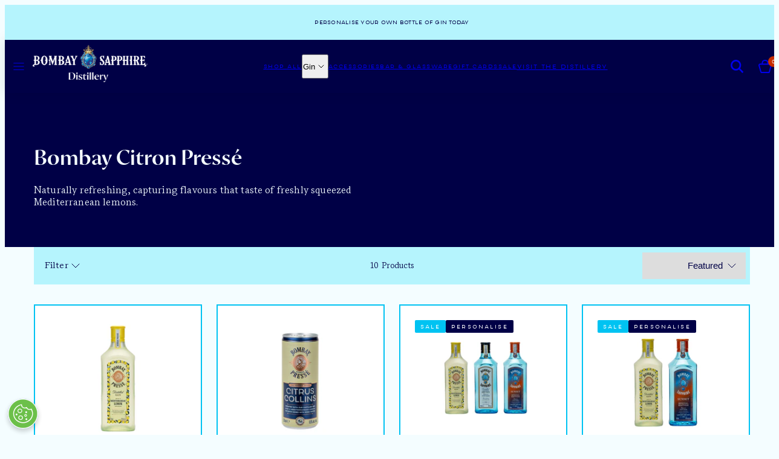

--- FILE ---
content_type: text/html; charset=utf-8
request_url: https://shop.bombaysapphire.com/collections/presse
body_size: 57418
content:
<!doctype html>
<html class="no-js template-collection" lang="en">
  <head>
<script>
document.addEventListener('DOMContentLoaded', function () {
    var targetElement = document.querySelector('.announcements-bar');
    var targetOffset = targetElement ? targetElement.offsetTop : 0;

    function toggleBodyClass() {
        var scrollPosition = window.scrollY || document.documentElement.scrollTop;
        if (scrollPosition > targetOffset) {
            document.body.classList.add('scrolled');
        } else {
            document.body.classList.remove('scrolled');
        }
    }

    toggleBodyClass();

    window.addEventListener('scroll', function () {
        var stickyBar = document.getElementById("limoniapps-discountninja-stickybar-wrapper");
        if (stickyBar) {
            var elementHeight = stickyBar.offsetHeight;
            document.documentElement.style.setProperty('--limo-height', elementHeight + 'px');
        }
        toggleBodyClass();
    });
});
</script><meta charset="utf-8">
    <meta http-equiv="X-UA-Compatible" content="IE=edge">
    <meta name="viewport" content="width=device-width,initial-scale=1"><!-- OneTrust Cookies Consent Notice start for shop.bombaysapphire.com -->
    <script type="text/javascript" defer src="https://ot-cookie-banner.s3.amazonaws.com/shopbombaysapphire/cb.shopbombaysapphire.bundle.js"></script>
    <script type="text/javascript" src="https://cdn-ukwest.onetrust.com/scripttemplates/otSDKStub.js" charset="UTF-8" data-domain-script="1e65b6cc-c6ae-462b-9d97-8ba53ca51ec2" defer></script>
    
    
    <script type="text/javascript">
      function OptanonWrapper() { }
      var consentEnabled = true;
    </script>

    <script>
      const performanceCookieCategory = 'C0002,';

      function waitForOneTrust() {
        hasOneTrustLoaded();

        let attempts = 0;
        const interval = setInterval(function () {
          if (hasOneTrustLoaded() || attempts > 100) {
            clearInterval(interval);
          }
          attempts++;
        }, 100)
      }

      function hasOneTrustLoaded() {
        if (typeof window.OnetrustActiveGroups === 'string') {
          optanonWrapper();
          window.OptanonWrapper = optanonWrapper;
          return true;
        }
        return false;
      }

      function sendConsent(trackingConsent) {
        window.Shopify.customerPrivacy.setTrackingConsent(trackingConsent, () => {
          console.log('Happy Days')
        });
      }

      function optanonWrapper() {
        const trackingConsent = !!window.OnetrustActiveGroups.includes(performanceCookieCategory);
        window.Shopify.loadFeatures(
            [
              {
                name: 'consent-tracking-api',
                version: '0.1',
              },
            ],
            error => {
              if (error) {
                throw error;
              }
              sendConsent(trackingConsent)
            },
        );
      }
      (function () {
        waitForOneTrust();
      })();
    </script>
<!-- Hotjar Tracking Code for Bombay Brand Home --> <script>     (function(h,o,t,j,a,r){         h.hj=h.hj||function(){(h.hj.q=h.hj.q||[]).push(arguments)};         h._hjSettings={hjid:4984871,hjsv:6};         a=o.getElementsByTagName('head')[0];         r=o.createElement('script');r.async=1;         r.src=t+h._hjSettings.hjid+j+h._hjSettings.hjsv;         a.appendChild(r);     })(window,document,'https://static.hotjar.com/c/hotjar-','.js?sv='); </script>
<title>
      Shop Bombay Citron Pressé Collection | Bombay Sapphire
 &ndash; Bombay Sapphire Distillery</title><link rel="preconnect" href="https://cdn.shopify.com" crossorigin><link rel="preconnect" href="https://fonts.shopifycdn.com" crossorigin><script type="text/javascript" src="//shop.bombaysapphire.com/cdn/shop/t/22/assets/vendor.js?v=26788904576156123371714750666" async="true"></script><link rel='preconnect' href='//www.google-analytics.com' />
<script>
    window.dataLayer = window.dataLayer || [];
    window.dataLayer.push({
        'bacardiFlag': true,
        'bacardiLocale': 'gb',
        'bacardiLanguage': 'en'
    });

    window.dataLayer.push({
        event: 'page_meta',
        agency: 'SPIKA',
        breakpoint: '785px',
        last_modified: '2024-05-01 - 10:50:00',
        page_brand: 'Bombay Sapphire',
        page_country: 'gb',
        page_environment: 'Production',
        page_language: 'en',
        page_location: 'https://shop.bombaysapphire.com/collections/presse',
        page_number: '1',
        page_path: '/collections/presse',
        page_title: 'Shop Bombay Citron Pressé Collection | Bombay Sapphire',
        page_type: 'collection',
        referrer: window.document.referrer,
        shop_type: 'shopify',
        site_type: 'Brand Home',
        system: 'shopify',
        version: '1',
        event_source: 'source_code'
    });

    function gtag() {
        dataLayer.push(arguments);
    }

    gtag('consent', 'default', {
        'ad_storage': 'denied',
        'analytics_storage': 'denied',
        'functionality_storage': 'granted',
        'personalization_storage': 'denied',
        'security_storage': 'granted',
        'ad_personalization': 'denied',
        'ad_user_data': 'denied'
    });
</script>

<!-- Google Tag Manager -->
<script>
    (function(w,d,s,l,i){w[l]=w[l]||[];w[l].push({'gtm.start':
            new Date().getTime(),event:'gtm.js'});var f=d.getElementsByTagName(s)[0],
        j=d.createElement(s),dl=l!='dataLayer'?'&l='+l:'';j.defer=true;j.src=
        'https://www.googletagmanager.com/gtm.js?id='+i+dl;f.parentNode.insertBefore(j,f);
    })(window,document,'script','dataLayer','GTM-PXZ9XX4');
</script>
<!-- End Google Tag Manager --><style data-shopify>
@font-face {
      font-family: BombayDisplay;
      src: url(//shop.bombaysapphire.com/cdn/shop/t/22/assets/BombayDisplay-Regular.woff?v=172501416864892073671714750666);
      font-display: swap;
    }@font-face {
      font-family: SapphireSans;
      src: url(//shop.bombaysapphire.com/cdn/shop/t/22/assets/SapphireSans.woff?v=47615209005985836861714750666);
      font-display: swap;
    }@font-face {
      font-family: SapphireSans;
      src: url(//shop.bombaysapphire.com/cdn/shop/t/22/assets/SapphireSans.woff?v=47615209005985836861714750666);
      font-display: swap;
    }@font-face {
      font-family: MessinaSerif-Book;
      src: url(//shop.bombaysapphire.com/cdn/shop/t/22/assets/MessinaSerif-Book.woff2?v=1164231078754871111714750666);
      font-display: swap;
    }body, html {
    -webkit-font-smoothing: antialiased;
    -moz-osx-font-smoothing: grayscale;
    vertical-align: text-bottom;
  }

  :root {
    --ideal-width: 1440px;
    --container-inner-width: min(100vw - var(--container-margin)*2  , var(--ideal-width));

    /* Typography - Base/Body */--font-body-family: MessinaSerif-Book, sans-serif;
      --font-body-style: normal;
      --font-body-weight: 400;--font-body-line-height: 1.3;
    --font-body-letter-spacing: 0.01em;
    --font-body-text-transform: none;

    /* Typography - Heading/Titles */--font-heading-family: 'BombayDisplay', sans-serif;
      --font-heading-family-2: 'SapphireSans', sans-serif;
      --font-heading-style: normal;
      --font-heading-weight: 400;
      --font-heading-weight-2: 400;
      --font-heading-letter-spacing-2: 0.1rem;--font-heading-line-height: 1.1;
    --font-heading-letter-spacing: 0.0em;
    --font-heading-text-transform: none;
    
    /* Typography - Subheading/Subtitle */--font-subheader-family: 'SapphireSans', sans-serif;
      --font-subheader-style: normal;
      --font-subheader-weight: 400;--font-subheader-text-transform: none;
    --font-subheader-line-height: 1.1;
    --font-subheader-letter-spacing: 0.1em;
    
    /* Typography - Announcement bar */--font-announcement-family: var(--font-heading-family-2);--font-announcement-style: var(--font-heading-style);
        --font-announcement-weight: var(--font-heading-weight);--font-announcement-text-transform: none;
    --font-announcement-size: 13px;
    --font-announcement-letter-spacing: 0.02em;
    
    /* Typography - Buttons */--font-button-family: var(--font-heading-family-2);--font-button-style: var(--font-heading-style);
        --font-button-weight: 300;--font-button-text-transform: uppercase;
    --font-button-size: 15px;
    --font-button-letter-spacing: 0.08em;
    
    /* Typography - Site header */--font-site-header-family: var(--font-heading-family-2);--font-site-header-style: var(--font-heading-style);
        --font-site-header-weight: var(--font-heading-weight);--font-site-header-text-transform: none;
    --font-site-header-size: 15px;
    --font-site-header-letter-spacing: 0.1em;
    
    /* Typography - Navigation */--font-navigation-family: var(--font-heading-family-2);--font-navigation-style: var(--font-heading-style);
        --font-navigation-weight: var(--font-heading-weight);--font-navigation-text-transform: none;
    
    --font-navigation-size: 15px;
    --font-navigation-line-height: 1.6;
    --font-navigation-letter-spacing: 0.1em;

    /* Colors - Primary */
    --primary-foreground:       #000046;
    --primary-background:       #f4fdff;
    --primary-borders:          #00c3f2;
    --primary-card-foreground:  ;
    --primary-card-background:  #ffffff;
    --primary-card-gradient:    ;
    --primary-variant-border:   rgba(0, 0, 70, 0.2);
    --primary-variant-disabled: rgba(0, 0, 70, 0.03);
    
    /* Colors - Accent */
    --accent-foreground:       #000046;
    --accent-background:       #b5f4fd;
    --accent-borders:          #0e2025;
    --accent-card-foreground:  #000046;
    --accent-card-background:  #ffffff;
    --accent-card-gradient:    ;
    --accent-variant-border:   rgba(0, 0, 70, 0.2);
    --accent-variant-disabled: rgba(0, 0, 70, 0.03);
    
    /* Header colors */
    --header-foreground:  #ffffff;
    --header-background:  #000046;
    --header-accent:      #b5f4fd;--header-dark-foreground: #ffffff;--header-dark-background: #000046;--header-light-foreground: #000046;--header-light-background: #ffffff;/* Footer colors */
    --footer-foreground:  #000046;
    --footer-background:  #ffffff;
    
    /* Drawers */
    --drawers-background: #ffffff;
    --drawers-foreground: #000046;
    --drawers-borders: #00c3f2;--drawers-background-darken: #f2f2f2;/* Modals */
    --modals-foreground:  #000046;
    --modals-background:  #ffffff;
    --modals-borders:     #00c3f2;

    /* Drawers and modals (shared )*/--modals-and-drawers-overlay-background: rgba(26, 24, 24, 0.5);
    --modals-and-drawers-overlay-blur: 6px;
    
    /* Indicator colors */
    --success: #4FB54A;
    --warning: #FCC13C;
    --error: #DD4242;
    
    /* Special colors */--cart-dot-foreground: #fff;--cart-dot-background: #c72d00;
    --soldout: ;
    --placeholder-bg: rgba(233, 233, 233);
    --arrows-background: #b5f4fd;
    --arrows-foreground: #000046;

    /* Colors - Button Main */
    --button-primary-foreground: #ffffff;
    --button-primary-background: #000046;
    --button-primary-background-hover: #00c3f2;
    --button-primary-foreground-hover: #ffffff;
    --button-primary-outlined: #000046;
    --button-primary-inverted-background-hover: #00c3f2;
    --button-primary-inverted-foreground-hover: #ffffff;

    /* Colors - Button Accent */
    --button-accent-foreground: #ffffff;
    --button-accent-background: #000046;
    --button-accent-background-hover: #00c3f2;
    --button-accent-foreground-hover: #ffffff;
    --button-accent-outlined: #000046;
    --button-accent-inverted-background-hover: #00c3f2;
    --button-accent-inverted-foreground-hover: #ffffff;

    /* Cards */
    --card-border-radius: 0px;
    --card-body-padding: 24px;
    --card-media-padding: 24px;

    /* Aesthetics */
    --button-radius: 0px;
    --button-padding: 0.9em 3.2em;
    --button-round-padding: 0.9em;
    --modal-border-radius: 0px;
    --inputs-border-width: 1px;
    --icon-stroke: 1;
    --icon-stroke-px: 1px;--br-img: 0px;/* Other */
    --product-card-overlay-text: #111111;
    --hover-close-url: url("data:image/svg+xml,%3Csvg version='1.1' id='Layer_1' xmlns='http://www.w3.org/2000/svg' x='0px' y='0px' width='36px' height='36px' viewBox='0 0 36 36' %3E%3Cstyle type='text/css'%3E .st0%7Bfill:%23000046;%7D .st1%7Bfill:none;stroke:%23f4fdff;stroke-linecap:round;stroke-width:1;stroke-linejoin:round;%7D%0A%3C/style%3E%3Ccircle class='st0' cx='18' cy='18' r='18'/%3E%3Cline class='st1' x1='23' y1='13' x2='13' y2='23'/%3E%3Cline class='st1' x1='13' y1='13' x2='23' y2='23'/%3E%3C/svg%3E%0A");--media-background: 244, 253, 255;--sticky-header-margin-top: 0;
  }

  html {font-size: 62.5%;

    --gutter: 16px;
    --container-margin: 24px;
    --grid-gap: 16px;
    --product-grid-gap: 12px;--max-col-width: 98px
  }

  @media only screen and (min-width: 768px) {
    html {font-size: 55.55555555555555%;
      --gutter: 24px;
      --container-margin: 48px;
      --product-grid-gap: 24px;
    }
  }/* ---------- */
  /* TYPOGRAPHY */
  body     { --font-size: 1.6rem }
  h1,.h1   { --font-size: 3.2rem }
  h2,.h2   { --font-size: 2.6rem }
  h3,.h3   { --font-size: 2.2rem }
  h4,.h4   { --font-size: 2.0rem }
  h5,.h5   { --font-size: 1.8rem }
  h6,.h6   { --font-size: 1.6rem }
  .caption { --font-size: 1.2rem }

  body {
    font-size: var(--font-size);
    font-family: var(--font-body-family);
    font-style: var(--font-body-style);
    font-weight: var(--font-body-weight);
    line-height: var(--font-body-line-height);
    letter-spacing: var(--font-body-letter-spacing); 
  }

  h1,h2,h3,
  .h1,.h2,.h3 {
    font-size: var(--font-size);
    font-family: var(--font-heading-family);
    font-style: var(--font-heading-style);
    font-weight: var(--font-heading-weight);
    line-height: var(--font-heading-line-height);
    letter-spacing: var(--font-heading-letter-spacing);
    text-transform: var(--font-heading-text-transform);
    word-break: break-word;
  }

  h4,h5,h6,
  .h4,.h5,.h6 {
    font-size: var(--font-size);
    font-family: var(--font-heading-family-2);
    font-style: var(--font-heading-style);
    font-weight: var(--font-heading-weight-2);
    line-height: var(--font-heading-line-height);
    letter-spacing: var(--font-heading-letter-spacing-2);
    text-transform: var(--font-heading-text-transform);
    word-break: break-word;
  }

  @media only screen and (min-width: 768px) {
    body     { --font-size: 1.8rem }
    h1,.h1   { --font-size: 4.0rem }
    h2,.h2   { --font-size: 3.2rem }
    h3,.h3   { --font-size: 2.6rem }
    h4,.h4   { --font-size: 2.2rem }
    h5,.h5   { --font-size: 2.0rem }
    h6,.h6   { --font-size: 1.8rem }
    .caption { --font-size: 1.4rem }
  }

  /* Size modifiers */
  .size--tiny, .rte.size--tiny *              { font-size: calc(var(--font-size)*0.75) }
  .size--small, .rte.size--small *            { font-size: calc(var(--font-size)*0.85) }
  .size--default, .rte.size--default *        { font-size: var(--font-size) }
  .size--large, .rte.size--large *            { font-size: calc(var(--font-size)*1.25) }
  .size--huge, .rte.size--huge *              { font-size: calc(var(--font-size)*1.50) }
  .size--gigantic, .rte.size--gigantic *      { font-size: calc(var(--font-size)*2.00) }
  .size--outrageous, .rte.size--outrageous *  { font-size: calc(var(--font-size)*3.00) }

  .btn.size--tiny       { font-size: calc(var(--font-button-size)*0.75) !important }
  .btn.size--small      { font-size: calc(var(--font-button-size)*0.85) !important }
  .btn.size--default    { font-size: var(--font-button-size) !important }
  .btn.size--large      { font-size: calc(var(--font-button-size)*1.25) !important }
  .btn.size--huge       { font-size: calc(var(--font-button-size)*1.50) !important }
  .btn.size--gigantic   { font-size: calc(var(--font-button-size)*2.00) !important }
  .btn.size--outrageous { font-size: calc(var(--font-button-size)*3.00) !important }

  @media only screen and (min-width: 768px) {
    .sm-size--tiny, .rte.sm-size--tiny *              { font-size: calc(var(--font-size)*0.75) }
    .sm-size--small, .rte.sm-size--small *            { font-size: calc(var(--font-size)*0.85) }
    .sm-size--default, .rte.sm-size--default *        { font-size: var(--font-size) }
    .sm-size--large, .rte.sm-size--large *            { font-size: calc(var(--font-size)*1.25) }
    .sm-size--huge, .rte.sm-size--huge *              { font-size: calc(var(--font-size)*1.50) }
    .sm-size--gigantic, .rte.sm-size--gigantic *      { font-size: calc(var(--font-size)*2.00) }
    .sm-size--outrageous, .rte.sm-size--outrageous *  { font-size: calc(var(--font-size)*3.00) }

    .btn.sm-size--tiny       { font-size: calc(var(--font-button-size)*0.75) !important }
    .btn.sm-size--small      { font-size: calc(var(--font-button-size)*0.85) !important }
    .btn.sm-size--default    { font-size: var(--font-button-size) !important }
    .btn.sm-size--large      { font-size: calc(var(--font-button-size)*1.25) !important }
    .btn.sm-size--huge       { font-size: calc(var(--font-button-size)*1.50) !important }
    .btn.sm-size--gigantic   { font-size: calc(var(--font-button-size)*2.00) !important }
    .btn.sm-size--outrageous { font-size: calc(var(--font-button-size)*3.00) !important }
  }

  /* Style modifiers */
  .style--subdued   { opacity: 0.65 }
  em, .style--italic { font-family: serif }

  .subheading {
    font-family: var(--font-subheader-family);
    font-weight: var(--font-subheader-weight);
    font-style: var(--font-subheader-style);
    letter-spacing: var(--font-subheader-letter-spacing);
    line-height:  var(--font-subheader-line-height);
    text-transform: var(--font-subheader-text-transform);
  }@media only screen and (min-width: 768px) {
    .gridy-arrows {
      opacity: 0 !important;
      transform: translateY(-50%) scale(0.95) !important;
      transition: all 0.3s ease-in-out !important;
    }
    .gridy-slider:hover .gridy-arrows {
      opacity: 1 !important;
      transform: translateY(-50%) !important;
    }
  }
    @media only screen and (max-width: 768px) {
      
        .card-media-overlay {
          display:none;
        }
      
    }
  
</style>

    <link href="//shop.bombaysapphire.com/cdn/shop/t/22/assets/accessibility.css?v=181581854596377844261714750666" rel="stylesheet" type="text/css" media="all" />
    <link href="//shop.bombaysapphire.com/cdn/shop/t/22/assets/reset.css?v=59716402248917711871714750666" rel="stylesheet" type="text/css" media="all" />
    <link href="//shop.bombaysapphire.com/cdn/shop/t/22/assets/critical.css?v=68661457843352462101714750666" rel="stylesheet" type="text/css" media="all" />
<link href="//shop.bombaysapphire.com/cdn/shop/t/22/assets/component-product-grid.css?v=85375264093698211261714750666" rel="stylesheet" type="text/css" media="all" />
<link href="//shop.bombaysapphire.com/cdn/shop/t/22/assets/component-grid.css?v=34581859146934464861714750666" rel="stylesheet" type="text/css" media="all" />
    <link href="//shop.bombaysapphire.com/cdn/shop/t/22/assets/component-card.css?v=30298358554545254261720520252" rel="stylesheet" type="text/css" media="all" />
    <link href="//shop.bombaysapphire.com/cdn/shop/t/22/assets/component-gridy-slider.css?v=82888758459556549061714750666" rel="stylesheet" type="text/css" media="all" />

    <link rel="preload" as="style" fetchpriority="low" href="//shop.bombaysapphire.com/cdn/shop/t/22/assets/animations.css?v=66187364481688993441714750666" onload="this.rel='stylesheet'">
    
<link rel="stylesheet" fetchpriority="low" media="print" href="//shop.bombaysapphire.com/cdn/shop/t/22/assets/component-modals.css?v=135804792679645369931714750666" onload="this.media='all'"><link rel="stylesheet" fetchpriority="low" media="print" href="//shop.bombaysapphire.com/cdn/shop/t/22/assets/component-product-form.css?v=137869688650764610311714750666" onload="this.media='all'"><link href="//shop.bombaysapphire.com/cdn/shop/t/22/assets/bombay.css?v=75375080439694516631726120110" rel="stylesheet" type="text/css" media="all" />
<noscript>
      <link href="//shop.bombaysapphire.com/cdn/shop/t/22/assets/component-card.css?v=30298358554545254261720520252" rel="stylesheet" type="text/css" media="all" />
      
        <link href="//shop.bombaysapphire.com/cdn/shop/t/22/assets/animations.css?v=66187364481688993441714750666" rel="stylesheet" type="text/css" media="all" />
      
<link href="//shop.bombaysapphire.com/cdn/shop/t/22/assets/component-modals.css?v=135804792679645369931714750666" rel="stylesheet" type="text/css" media="all" />
<link href="//shop.bombaysapphire.com/cdn/shop/t/22/assets/component-product-form.css?v=137869688650764610311714750666" rel="stylesheet" type="text/css" media="all" />
</noscript><script type="text/javascript" src="//shop.bombaysapphire.com/cdn/shop/t/22/assets/global.js?v=104477236104538799371718009157" defer></script>
    <script type="text/javascript" data-loading="lazy" data-src="//shop.bombaysapphire.com/cdn/shop/t/22/assets/component-predictive-search.js?v=110552820500280890881714750666"></script><script type="text/javascript" data-loading="lazy" data-src="//shop.bombaysapphire.com/cdn/shop/t/22/assets/component-quick-buy.js?v=14383649119133059391714750666"></script><script type="text/javascript" data-loading="lazy" data-src="//shop.bombaysapphire.com/cdn/shop/t/22/assets/component-product-form.js?v=76779580031363400721714750666"></script><script type="text/javascript" src="//shop.bombaysapphire.com/cdn/shop/t/22/assets/component-animations.js?v=106395632766080296651714750666" defer></script>
    
    <script>window.performance && window.performance.mark && window.performance.mark('shopify.content_for_header.start');</script><meta name="google-site-verification" content="Ti36WJVg_aCW6WMaP2u6kd0rOav-CHxyuVc2QgYzZMI">
<meta id="shopify-digital-wallet" name="shopify-digital-wallet" content="/47508783260/digital_wallets/dialog">
<meta name="shopify-checkout-api-token" content="021133315d5eb92343c8553a1cb7ee73">
<link rel="alternate" type="application/atom+xml" title="Feed" href="/collections/presse.atom" />
<link rel="alternate" type="application/json+oembed" href="https://shop.bombaysapphire.com/collections/presse.oembed">
<script async="async" src="/checkouts/internal/preloads.js?locale=en-GB"></script>
<link rel="preconnect" href="https://shop.app" crossorigin="anonymous">
<script async="async" src="https://shop.app/checkouts/internal/preloads.js?locale=en-GB&shop_id=47508783260" crossorigin="anonymous"></script>
<script id="apple-pay-shop-capabilities" type="application/json">{"shopId":47508783260,"countryCode":"GB","currencyCode":"GBP","merchantCapabilities":["supports3DS"],"merchantId":"gid:\/\/shopify\/Shop\/47508783260","merchantName":"Bombay Sapphire Distillery","requiredBillingContactFields":["postalAddress","email","phone"],"requiredShippingContactFields":["postalAddress","email","phone"],"shippingType":"shipping","supportedNetworks":["visa","maestro","masterCard","amex","discover","elo"],"total":{"type":"pending","label":"Bombay Sapphire Distillery","amount":"1.00"},"shopifyPaymentsEnabled":true,"supportsSubscriptions":true}</script>
<script id="shopify-features" type="application/json">{"accessToken":"021133315d5eb92343c8553a1cb7ee73","betas":["rich-media-storefront-analytics"],"domain":"shop.bombaysapphire.com","predictiveSearch":true,"shopId":47508783260,"locale":"en"}</script>
<script>var Shopify = Shopify || {};
Shopify.shop = "laverstoke.myshopify.com";
Shopify.locale = "en";
Shopify.currency = {"active":"GBP","rate":"1.0"};
Shopify.country = "GB";
Shopify.theme = {"name":"[DP] Taiga - For content creation","id":141828653304,"schema_name":"Taiga","schema_version":"2.0.1","theme_store_id":null,"role":"main"};
Shopify.theme.handle = "null";
Shopify.theme.style = {"id":null,"handle":null};
Shopify.cdnHost = "shop.bombaysapphire.com/cdn";
Shopify.routes = Shopify.routes || {};
Shopify.routes.root = "/";</script>
<script type="module">!function(o){(o.Shopify=o.Shopify||{}).modules=!0}(window);</script>
<script>!function(o){function n(){var o=[];function n(){o.push(Array.prototype.slice.apply(arguments))}return n.q=o,n}var t=o.Shopify=o.Shopify||{};t.loadFeatures=n(),t.autoloadFeatures=n()}(window);</script>
<script>
  window.ShopifyPay = window.ShopifyPay || {};
  window.ShopifyPay.apiHost = "shop.app\/pay";
  window.ShopifyPay.redirectState = null;
</script>
<script id="shop-js-analytics" type="application/json">{"pageType":"collection"}</script>
<script defer="defer" async type="module" src="//shop.bombaysapphire.com/cdn/shopifycloud/shop-js/modules/v2/client.init-shop-cart-sync_BT-GjEfc.en.esm.js"></script>
<script defer="defer" async type="module" src="//shop.bombaysapphire.com/cdn/shopifycloud/shop-js/modules/v2/chunk.common_D58fp_Oc.esm.js"></script>
<script defer="defer" async type="module" src="//shop.bombaysapphire.com/cdn/shopifycloud/shop-js/modules/v2/chunk.modal_xMitdFEc.esm.js"></script>
<script type="module">
  await import("//shop.bombaysapphire.com/cdn/shopifycloud/shop-js/modules/v2/client.init-shop-cart-sync_BT-GjEfc.en.esm.js");
await import("//shop.bombaysapphire.com/cdn/shopifycloud/shop-js/modules/v2/chunk.common_D58fp_Oc.esm.js");
await import("//shop.bombaysapphire.com/cdn/shopifycloud/shop-js/modules/v2/chunk.modal_xMitdFEc.esm.js");

  window.Shopify.SignInWithShop?.initShopCartSync?.({"fedCMEnabled":true,"windoidEnabled":true});

</script>
<script>
  window.Shopify = window.Shopify || {};
  if (!window.Shopify.featureAssets) window.Shopify.featureAssets = {};
  window.Shopify.featureAssets['shop-js'] = {"shop-cart-sync":["modules/v2/client.shop-cart-sync_DZOKe7Ll.en.esm.js","modules/v2/chunk.common_D58fp_Oc.esm.js","modules/v2/chunk.modal_xMitdFEc.esm.js"],"init-fed-cm":["modules/v2/client.init-fed-cm_B6oLuCjv.en.esm.js","modules/v2/chunk.common_D58fp_Oc.esm.js","modules/v2/chunk.modal_xMitdFEc.esm.js"],"shop-cash-offers":["modules/v2/client.shop-cash-offers_D2sdYoxE.en.esm.js","modules/v2/chunk.common_D58fp_Oc.esm.js","modules/v2/chunk.modal_xMitdFEc.esm.js"],"shop-login-button":["modules/v2/client.shop-login-button_QeVjl5Y3.en.esm.js","modules/v2/chunk.common_D58fp_Oc.esm.js","modules/v2/chunk.modal_xMitdFEc.esm.js"],"pay-button":["modules/v2/client.pay-button_DXTOsIq6.en.esm.js","modules/v2/chunk.common_D58fp_Oc.esm.js","modules/v2/chunk.modal_xMitdFEc.esm.js"],"shop-button":["modules/v2/client.shop-button_DQZHx9pm.en.esm.js","modules/v2/chunk.common_D58fp_Oc.esm.js","modules/v2/chunk.modal_xMitdFEc.esm.js"],"avatar":["modules/v2/client.avatar_BTnouDA3.en.esm.js"],"init-windoid":["modules/v2/client.init-windoid_CR1B-cfM.en.esm.js","modules/v2/chunk.common_D58fp_Oc.esm.js","modules/v2/chunk.modal_xMitdFEc.esm.js"],"init-shop-for-new-customer-accounts":["modules/v2/client.init-shop-for-new-customer-accounts_C_vY_xzh.en.esm.js","modules/v2/client.shop-login-button_QeVjl5Y3.en.esm.js","modules/v2/chunk.common_D58fp_Oc.esm.js","modules/v2/chunk.modal_xMitdFEc.esm.js"],"init-shop-email-lookup-coordinator":["modules/v2/client.init-shop-email-lookup-coordinator_BI7n9ZSv.en.esm.js","modules/v2/chunk.common_D58fp_Oc.esm.js","modules/v2/chunk.modal_xMitdFEc.esm.js"],"init-shop-cart-sync":["modules/v2/client.init-shop-cart-sync_BT-GjEfc.en.esm.js","modules/v2/chunk.common_D58fp_Oc.esm.js","modules/v2/chunk.modal_xMitdFEc.esm.js"],"shop-toast-manager":["modules/v2/client.shop-toast-manager_DiYdP3xc.en.esm.js","modules/v2/chunk.common_D58fp_Oc.esm.js","modules/v2/chunk.modal_xMitdFEc.esm.js"],"init-customer-accounts":["modules/v2/client.init-customer-accounts_D9ZNqS-Q.en.esm.js","modules/v2/client.shop-login-button_QeVjl5Y3.en.esm.js","modules/v2/chunk.common_D58fp_Oc.esm.js","modules/v2/chunk.modal_xMitdFEc.esm.js"],"init-customer-accounts-sign-up":["modules/v2/client.init-customer-accounts-sign-up_iGw4briv.en.esm.js","modules/v2/client.shop-login-button_QeVjl5Y3.en.esm.js","modules/v2/chunk.common_D58fp_Oc.esm.js","modules/v2/chunk.modal_xMitdFEc.esm.js"],"shop-follow-button":["modules/v2/client.shop-follow-button_CqMgW2wH.en.esm.js","modules/v2/chunk.common_D58fp_Oc.esm.js","modules/v2/chunk.modal_xMitdFEc.esm.js"],"checkout-modal":["modules/v2/client.checkout-modal_xHeaAweL.en.esm.js","modules/v2/chunk.common_D58fp_Oc.esm.js","modules/v2/chunk.modal_xMitdFEc.esm.js"],"shop-login":["modules/v2/client.shop-login_D91U-Q7h.en.esm.js","modules/v2/chunk.common_D58fp_Oc.esm.js","modules/v2/chunk.modal_xMitdFEc.esm.js"],"lead-capture":["modules/v2/client.lead-capture_BJmE1dJe.en.esm.js","modules/v2/chunk.common_D58fp_Oc.esm.js","modules/v2/chunk.modal_xMitdFEc.esm.js"],"payment-terms":["modules/v2/client.payment-terms_Ci9AEqFq.en.esm.js","modules/v2/chunk.common_D58fp_Oc.esm.js","modules/v2/chunk.modal_xMitdFEc.esm.js"]};
</script>
<script>(function() {
  var isLoaded = false;
  function asyncLoad() {
    if (isLoaded) return;
    isLoaded = true;
    var urls = ["https:\/\/chimpstatic.com\/mcjs-connected\/js\/users\/f653009d0f7e90f09ec039481\/dbd181e46305f5d5e05868812.js?shop=laverstoke.myshopify.com"];
    for (var i = 0; i < urls.length; i++) {
      var s = document.createElement('script');
      s.type = 'text/javascript';
      s.async = true;
      s.src = urls[i];
      var x = document.getElementsByTagName('script')[0];
      x.parentNode.insertBefore(s, x);
    }
  };
  if(window.attachEvent) {
    window.attachEvent('onload', asyncLoad);
  } else {
    window.addEventListener('load', asyncLoad, false);
  }
})();</script>
<script id="__st">var __st={"a":47508783260,"offset":0,"reqid":"5afc7376-8231-4002-97d8-bd722e7d1c8d-1769273732","pageurl":"shop.bombaysapphire.com\/collections\/presse","u":"17717eb65440","p":"collection","rtyp":"collection","rid":406106505464};</script>
<script>window.ShopifyPaypalV4VisibilityTracking = true;</script>
<script id="captcha-bootstrap">!function(){'use strict';const t='contact',e='account',n='new_comment',o=[[t,t],['blogs',n],['comments',n],[t,'customer']],c=[[e,'customer_login'],[e,'guest_login'],[e,'recover_customer_password'],[e,'create_customer']],r=t=>t.map((([t,e])=>`form[action*='/${t}']:not([data-nocaptcha='true']) input[name='form_type'][value='${e}']`)).join(','),a=t=>()=>t?[...document.querySelectorAll(t)].map((t=>t.form)):[];function s(){const t=[...o],e=r(t);return a(e)}const i='password',u='form_key',d=['recaptcha-v3-token','g-recaptcha-response','h-captcha-response',i],f=()=>{try{return window.sessionStorage}catch{return}},m='__shopify_v',_=t=>t.elements[u];function p(t,e,n=!1){try{const o=window.sessionStorage,c=JSON.parse(o.getItem(e)),{data:r}=function(t){const{data:e,action:n}=t;return t[m]||n?{data:e,action:n}:{data:t,action:n}}(c);for(const[e,n]of Object.entries(r))t.elements[e]&&(t.elements[e].value=n);n&&o.removeItem(e)}catch(o){console.error('form repopulation failed',{error:o})}}const l='form_type',E='cptcha';function T(t){t.dataset[E]=!0}const w=window,h=w.document,L='Shopify',v='ce_forms',y='captcha';let A=!1;((t,e)=>{const n=(g='f06e6c50-85a8-45c8-87d0-21a2b65856fe',I='https://cdn.shopify.com/shopifycloud/storefront-forms-hcaptcha/ce_storefront_forms_captcha_hcaptcha.v1.5.2.iife.js',D={infoText:'Protected by hCaptcha',privacyText:'Privacy',termsText:'Terms'},(t,e,n)=>{const o=w[L][v],c=o.bindForm;if(c)return c(t,g,e,D).then(n);var r;o.q.push([[t,g,e,D],n]),r=I,A||(h.body.append(Object.assign(h.createElement('script'),{id:'captcha-provider',async:!0,src:r})),A=!0)});var g,I,D;w[L]=w[L]||{},w[L][v]=w[L][v]||{},w[L][v].q=[],w[L][y]=w[L][y]||{},w[L][y].protect=function(t,e){n(t,void 0,e),T(t)},Object.freeze(w[L][y]),function(t,e,n,w,h,L){const[v,y,A,g]=function(t,e,n){const i=e?o:[],u=t?c:[],d=[...i,...u],f=r(d),m=r(i),_=r(d.filter((([t,e])=>n.includes(e))));return[a(f),a(m),a(_),s()]}(w,h,L),I=t=>{const e=t.target;return e instanceof HTMLFormElement?e:e&&e.form},D=t=>v().includes(t);t.addEventListener('submit',(t=>{const e=I(t);if(!e)return;const n=D(e)&&!e.dataset.hcaptchaBound&&!e.dataset.recaptchaBound,o=_(e),c=g().includes(e)&&(!o||!o.value);(n||c)&&t.preventDefault(),c&&!n&&(function(t){try{if(!f())return;!function(t){const e=f();if(!e)return;const n=_(t);if(!n)return;const o=n.value;o&&e.removeItem(o)}(t);const e=Array.from(Array(32),(()=>Math.random().toString(36)[2])).join('');!function(t,e){_(t)||t.append(Object.assign(document.createElement('input'),{type:'hidden',name:u})),t.elements[u].value=e}(t,e),function(t,e){const n=f();if(!n)return;const o=[...t.querySelectorAll(`input[type='${i}']`)].map((({name:t})=>t)),c=[...d,...o],r={};for(const[a,s]of new FormData(t).entries())c.includes(a)||(r[a]=s);n.setItem(e,JSON.stringify({[m]:1,action:t.action,data:r}))}(t,e)}catch(e){console.error('failed to persist form',e)}}(e),e.submit())}));const S=(t,e)=>{t&&!t.dataset[E]&&(n(t,e.some((e=>e===t))),T(t))};for(const o of['focusin','change'])t.addEventListener(o,(t=>{const e=I(t);D(e)&&S(e,y())}));const B=e.get('form_key'),M=e.get(l),P=B&&M;t.addEventListener('DOMContentLoaded',(()=>{const t=y();if(P)for(const e of t)e.elements[l].value===M&&p(e,B);[...new Set([...A(),...v().filter((t=>'true'===t.dataset.shopifyCaptcha))])].forEach((e=>S(e,t)))}))}(h,new URLSearchParams(w.location.search),n,t,e,['guest_login'])})(!0,!0)}();</script>
<script integrity="sha256-4kQ18oKyAcykRKYeNunJcIwy7WH5gtpwJnB7kiuLZ1E=" data-source-attribution="shopify.loadfeatures" defer="defer" src="//shop.bombaysapphire.com/cdn/shopifycloud/storefront/assets/storefront/load_feature-a0a9edcb.js" crossorigin="anonymous"></script>
<script crossorigin="anonymous" defer="defer" src="//shop.bombaysapphire.com/cdn/shopifycloud/storefront/assets/shopify_pay/storefront-65b4c6d7.js?v=20250812"></script>
<script data-source-attribution="shopify.dynamic_checkout.dynamic.init">var Shopify=Shopify||{};Shopify.PaymentButton=Shopify.PaymentButton||{isStorefrontPortableWallets:!0,init:function(){window.Shopify.PaymentButton.init=function(){};var t=document.createElement("script");t.src="https://shop.bombaysapphire.com/cdn/shopifycloud/portable-wallets/latest/portable-wallets.en.js",t.type="module",document.head.appendChild(t)}};
</script>
<script data-source-attribution="shopify.dynamic_checkout.buyer_consent">
  function portableWalletsHideBuyerConsent(e){var t=document.getElementById("shopify-buyer-consent"),n=document.getElementById("shopify-subscription-policy-button");t&&n&&(t.classList.add("hidden"),t.setAttribute("aria-hidden","true"),n.removeEventListener("click",e))}function portableWalletsShowBuyerConsent(e){var t=document.getElementById("shopify-buyer-consent"),n=document.getElementById("shopify-subscription-policy-button");t&&n&&(t.classList.remove("hidden"),t.removeAttribute("aria-hidden"),n.addEventListener("click",e))}window.Shopify?.PaymentButton&&(window.Shopify.PaymentButton.hideBuyerConsent=portableWalletsHideBuyerConsent,window.Shopify.PaymentButton.showBuyerConsent=portableWalletsShowBuyerConsent);
</script>
<script data-source-attribution="shopify.dynamic_checkout.cart.bootstrap">document.addEventListener("DOMContentLoaded",(function(){function t(){return document.querySelector("shopify-accelerated-checkout-cart, shopify-accelerated-checkout")}if(t())Shopify.PaymentButton.init();else{new MutationObserver((function(e,n){t()&&(Shopify.PaymentButton.init(),n.disconnect())})).observe(document.body,{childList:!0,subtree:!0})}}));
</script>
<link id="shopify-accelerated-checkout-styles" rel="stylesheet" media="screen" href="https://shop.bombaysapphire.com/cdn/shopifycloud/portable-wallets/latest/accelerated-checkout-backwards-compat.css" crossorigin="anonymous">
<style id="shopify-accelerated-checkout-cart">
        #shopify-buyer-consent {
  margin-top: 1em;
  display: inline-block;
  width: 100%;
}

#shopify-buyer-consent.hidden {
  display: none;
}

#shopify-subscription-policy-button {
  background: none;
  border: none;
  padding: 0;
  text-decoration: underline;
  font-size: inherit;
  cursor: pointer;
}

#shopify-subscription-policy-button::before {
  box-shadow: none;
}

      </style>

<script>window.performance && window.performance.mark && window.performance.mark('shopify.content_for_header.end');</script>

      <meta name="description" content="Explore our range of products featuring Bombay Citron Pressé gin with naturally refreshing flavours of freshly squeezed lemons. Shop the full collection.">
    
    <link rel="canonical" href="https://shop.bombaysapphire.com/collections/presse">
    

<meta property="og:site_name" content="Bombay Sapphire Distillery">
<meta property="og:url" content="https://shop.bombaysapphire.com/collections/presse">
<meta property="og:title" content="Shop Bombay Citron Pressé Collection | Bombay Sapphire">
<meta property="og:type" content="website">
<meta property="og:description" content="Explore our range of products featuring Bombay Citron Pressé gin with naturally refreshing flavours of freshly squeezed lemons. Shop the full collection."><meta property="og:image" content="http://shop.bombaysapphire.com/cdn/shop/collections/762521-1_fy22_bombay_presse_website_mar_global-fy22_bombay_presse_website_mar_global_productpage_thumb2_1920x1080-1-1-1660x934.jpg?v=1722528319">
  <meta property="og:image:secure_url" content="https://shop.bombaysapphire.com/cdn/shop/collections/762521-1_fy22_bombay_presse_website_mar_global-fy22_bombay_presse_website_mar_global_productpage_thumb2_1920x1080-1-1-1660x934.jpg?v=1722528319">
  <meta property="og:image:width" content="2048">
  <meta property="og:image:height" content="673"><meta name="twitter:site" content="@homeofbombay"><meta name="twitter:card" content="summary_large_image">
<meta name="twitter:title" content="Shop Bombay Citron Pressé Collection | Bombay Sapphire">
<meta name="twitter:description" content="Explore our range of products featuring Bombay Citron Pressé gin with naturally refreshing flavours of freshly squeezed lemons. Shop the full collection.">

    <script>
      document.documentElement.className = document.documentElement.className.replace('no-js', 'js');
    </script>

    <meta name="theme-color" content="#000046 "><link rel="shortcut icon" href="//shop.bombaysapphire.com/cdn/shop/files/BSD_Favicon.png?crop=center&height=32&v=1715599222&width=32" type="image/png" /><script type="text/javascript" src="https://age-gate-prod.prod.bacardi.digital/static/agegate.js" 
    data-id="agegate"
    data-key="shopbombaysapphire"
    data-locale-country="gb"
    data-locale-lang="en"
    data-prefix="/"
    async>
  </script><!-- BEGIN app block: shopify://apps/judge-me-reviews/blocks/judgeme_core/61ccd3b1-a9f2-4160-9fe9-4fec8413e5d8 --><!-- Start of Judge.me Core -->






<link rel="dns-prefetch" href="https://cdn2.judge.me/cdn/widget_frontend">
<link rel="dns-prefetch" href="https://cdn.judge.me">
<link rel="dns-prefetch" href="https://cdn1.judge.me">
<link rel="dns-prefetch" href="https://api.judge.me">

<script data-cfasync='false' class='jdgm-settings-script'>window.jdgmSettings={"pagination":5,"disable_web_reviews":true,"badge_no_review_text":"No reviews","badge_n_reviews_text":"{{ n }} review/reviews","hide_badge_preview_if_no_reviews":true,"badge_hide_text":false,"enforce_center_preview_badge":false,"widget_title":"Customer Reviews","widget_open_form_text":"Write a review","widget_close_form_text":"Cancel review","widget_refresh_page_text":"Refresh page","widget_summary_text":"Based on {{ number_of_reviews }} review/reviews","widget_no_review_text":"Be the first to write a review","widget_name_field_text":"Display name","widget_verified_name_field_text":"Verified Name (public)","widget_name_placeholder_text":"Display name","widget_required_field_error_text":"This field is required.","widget_email_field_text":"Email address","widget_verified_email_field_text":"Verified Email (private, can not be edited)","widget_email_placeholder_text":"Your email address","widget_email_field_error_text":"Please enter a valid email address.","widget_rating_field_text":"Rating","widget_review_title_field_text":"Review Title","widget_review_title_placeholder_text":"Give your review a title","widget_review_body_field_text":"Review content","widget_review_body_placeholder_text":"Start writing here...","widget_pictures_field_text":"Picture/Video (optional)","widget_submit_review_text":"Submit Review","widget_submit_verified_review_text":"Submit Verified Review","widget_submit_success_msg_with_auto_publish":"Thank you! Please refresh the page in a few moments to see your review. You can remove or edit your review by logging into \u003ca href='https://judge.me/login' target='_blank' rel='nofollow noopener'\u003eJudge.me\u003c/a\u003e","widget_submit_success_msg_no_auto_publish":"Thank you! Your review will be published as soon as it is approved by the shop admin. You can remove or edit your review by logging into \u003ca href='https://judge.me/login' target='_blank' rel='nofollow noopener'\u003eJudge.me\u003c/a\u003e","widget_show_default_reviews_out_of_total_text":"Showing {{ n_reviews_shown }} out of {{ n_reviews }} reviews.","widget_show_all_link_text":"Show all","widget_show_less_link_text":"Show less","widget_author_said_text":"{{ reviewer_name }} said:","widget_days_text":"{{ n }} days ago","widget_weeks_text":"{{ n }} week/weeks ago","widget_months_text":"{{ n }} month/months ago","widget_years_text":"{{ n }} year/years ago","widget_yesterday_text":"Yesterday","widget_today_text":"Today","widget_replied_text":"\u003e\u003e {{ shop_name }} replied:","widget_read_more_text":"Read more","widget_reviewer_name_as_initial":"last_initial","widget_rating_filter_color":"#000046","widget_rating_filter_see_all_text":"See all reviews","widget_sorting_most_recent_text":"Most Recent","widget_sorting_highest_rating_text":"Highest Rating","widget_sorting_lowest_rating_text":"Lowest Rating","widget_sorting_with_pictures_text":"Only Pictures","widget_sorting_most_helpful_text":"Most Helpful","widget_open_question_form_text":"Ask a question","widget_reviews_subtab_text":"Reviews","widget_questions_subtab_text":"Questions","widget_question_label_text":"Question","widget_answer_label_text":"Answer","widget_question_placeholder_text":"Write your question here","widget_submit_question_text":"Submit Question","widget_question_submit_success_text":"Thank you for your question! We will notify you once it gets answered.","verified_badge_text":"Verified","verified_badge_bg_color":"","verified_badge_text_color":"","verified_badge_placement":"left-of-reviewer-name","widget_review_max_height":2,"widget_hide_border":false,"widget_social_share":false,"widget_thumb":false,"widget_review_location_show":false,"widget_location_format":"country_iso_code","all_reviews_include_out_of_store_products":true,"all_reviews_out_of_store_text":"(out of store)","all_reviews_pagination":100,"all_reviews_product_name_prefix_text":"about","enable_review_pictures":false,"enable_question_anwser":false,"widget_theme":"carousel","review_date_format":"dd/mm/yyyy","default_sort_method":"highest-rating","widget_product_reviews_subtab_text":"Product Reviews","widget_shop_reviews_subtab_text":"Shop Reviews","widget_other_products_reviews_text":"Reviews for other products","widget_store_reviews_subtab_text":"Store reviews","widget_no_store_reviews_text":"This store hasn't received any reviews yet","widget_web_restriction_product_reviews_text":"This product hasn't received any reviews yet","widget_no_items_text":"No items found","widget_show_more_text":"Show more","widget_write_a_store_review_text":"Write a Store Review","widget_other_languages_heading":"Reviews in Other Languages","widget_translate_review_text":"Translate review to {{ language }}","widget_translating_review_text":"Translating...","widget_show_original_translation_text":"Show original ({{ language }})","widget_translate_review_failed_text":"Review couldn't be translated.","widget_translate_review_retry_text":"Retry","widget_translate_review_try_again_later_text":"Try again later","show_product_url_for_grouped_product":false,"widget_sorting_pictures_first_text":"Pictures First","show_pictures_on_all_rev_page_mobile":false,"show_pictures_on_all_rev_page_desktop":false,"floating_tab_hide_mobile_install_preference":false,"floating_tab_button_name":"★ Reviews","floating_tab_title":"Let customers speak for us","floating_tab_button_color":"","floating_tab_button_background_color":"","floating_tab_url":"","floating_tab_url_enabled":false,"floating_tab_tab_style":"text","all_reviews_text_badge_text":"Customers rate us {{ shop.metafields.judgeme.all_reviews_rating | round: 1 }}/5 based on {{ shop.metafields.judgeme.all_reviews_count }} reviews.","all_reviews_text_badge_text_branded_style":"{{ shop.metafields.judgeme.all_reviews_rating | round: 1 }} out of 5 stars based on {{ shop.metafields.judgeme.all_reviews_count }} reviews","is_all_reviews_text_badge_a_link":false,"show_stars_for_all_reviews_text_badge":false,"all_reviews_text_badge_url":"","all_reviews_text_style":"text","all_reviews_text_color_style":"judgeme_brand_color","all_reviews_text_color":"#108474","all_reviews_text_show_jm_brand":true,"featured_carousel_show_header":true,"featured_carousel_title":"Let customers speak for us","testimonials_carousel_title":"Customers are saying","videos_carousel_title":"Real customer stories","cards_carousel_title":"Customers are saying","featured_carousel_count_text":"from {{ n }} reviews","featured_carousel_add_link_to_all_reviews_page":false,"featured_carousel_url":"","featured_carousel_show_images":true,"featured_carousel_autoslide_interval":8,"featured_carousel_arrows_on_the_sides":true,"featured_carousel_height":150,"featured_carousel_width":100,"featured_carousel_image_size":0,"featured_carousel_image_height":250,"featured_carousel_arrow_color":"#eeeeee","verified_count_badge_style":"vintage","verified_count_badge_orientation":"horizontal","verified_count_badge_color_style":"judgeme_brand_color","verified_count_badge_color":"#108474","is_verified_count_badge_a_link":false,"verified_count_badge_url":"","verified_count_badge_show_jm_brand":true,"widget_rating_preset_default":5,"widget_first_sub_tab":"product-reviews","widget_show_histogram":false,"widget_histogram_use_custom_color":true,"widget_pagination_use_custom_color":true,"widget_star_use_custom_color":false,"widget_verified_badge_use_custom_color":false,"widget_write_review_use_custom_color":false,"picture_reminder_submit_button":"Upload Pictures","enable_review_videos":false,"mute_video_by_default":false,"widget_sorting_videos_first_text":"Videos First","widget_review_pending_text":"Pending","featured_carousel_items_for_large_screen":3,"social_share_options_order":"Facebook,Twitter","remove_microdata_snippet":false,"disable_json_ld":false,"enable_json_ld_products":false,"preview_badge_show_question_text":false,"preview_badge_no_question_text":"No questions","preview_badge_n_question_text":"{{ number_of_questions }} question/questions","qa_badge_show_icon":false,"qa_badge_position":"same-row","remove_judgeme_branding":false,"widget_add_search_bar":false,"widget_search_bar_placeholder":"Search","widget_sorting_verified_only_text":"Verified only","featured_carousel_theme":"compact","featured_carousel_show_rating":true,"featured_carousel_show_title":true,"featured_carousel_show_body":true,"featured_carousel_show_date":false,"featured_carousel_show_reviewer":false,"featured_carousel_show_product":false,"featured_carousel_header_background_color":"#108474","featured_carousel_header_text_color":"#ffffff","featured_carousel_name_product_separator":"reviewed","featured_carousel_full_star_background":"#108474","featured_carousel_empty_star_background":"#dadada","featured_carousel_vertical_theme_background":"#f9fafb","featured_carousel_verified_badge_enable":false,"featured_carousel_verified_badge_color":"#108474","featured_carousel_border_style":"round","featured_carousel_review_line_length_limit":3,"featured_carousel_more_reviews_button_text":"Read more reviews","featured_carousel_view_product_button_text":"View product","all_reviews_page_load_reviews_on":"scroll","all_reviews_page_load_more_text":"Load More Reviews","disable_fb_tab_reviews":false,"enable_ajax_cdn_cache":false,"widget_public_name_text":"displayed publicly like","default_reviewer_name":"John Smith","default_reviewer_name_has_non_latin":true,"widget_reviewer_anonymous":"Anonymous","medals_widget_title":"Judge.me Review Medals","medals_widget_background_color":"#f9fafb","medals_widget_position":"footer_all_pages","medals_widget_border_color":"#f9fafb","medals_widget_verified_text_position":"left","medals_widget_use_monochromatic_version":false,"medals_widget_elements_color":"#108474","show_reviewer_avatar":false,"widget_invalid_yt_video_url_error_text":"Not a YouTube video URL","widget_max_length_field_error_text":"Please enter no more than {0} characters.","widget_show_country_flag":false,"widget_show_collected_via_shop_app":true,"widget_verified_by_shop_badge_style":"light","widget_verified_by_shop_text":"Verified by Shop","widget_show_photo_gallery":false,"widget_load_with_code_splitting":true,"widget_ugc_install_preference":false,"widget_ugc_title":"Made by us, Shared by you","widget_ugc_subtitle":"Tag us to see your picture featured in our page","widget_ugc_arrows_color":"#ffffff","widget_ugc_primary_button_text":"Buy Now","widget_ugc_primary_button_background_color":"#108474","widget_ugc_primary_button_text_color":"#ffffff","widget_ugc_primary_button_border_width":"0","widget_ugc_primary_button_border_style":"none","widget_ugc_primary_button_border_color":"#108474","widget_ugc_primary_button_border_radius":"25","widget_ugc_secondary_button_text":"Load More","widget_ugc_secondary_button_background_color":"#ffffff","widget_ugc_secondary_button_text_color":"#108474","widget_ugc_secondary_button_border_width":"2","widget_ugc_secondary_button_border_style":"solid","widget_ugc_secondary_button_border_color":"#108474","widget_ugc_secondary_button_border_radius":"25","widget_ugc_reviews_button_text":"View Reviews","widget_ugc_reviews_button_background_color":"#ffffff","widget_ugc_reviews_button_text_color":"#108474","widget_ugc_reviews_button_border_width":"2","widget_ugc_reviews_button_border_style":"solid","widget_ugc_reviews_button_border_color":"#108474","widget_ugc_reviews_button_border_radius":"25","widget_ugc_reviews_button_link_to":"judgeme-reviews-page","widget_ugc_show_post_date":true,"widget_ugc_max_width":"800","widget_rating_metafield_value_type":true,"widget_primary_color":"#000046","widget_enable_secondary_color":false,"widget_secondary_color":"#edf5f5","widget_summary_average_rating_text":"{{ average_rating }} out of 5","widget_media_grid_title":"Customer photos \u0026 videos","widget_media_grid_see_more_text":"See more","widget_round_style":false,"widget_show_product_medals":false,"widget_verified_by_judgeme_text":"Verified by Judge.me","widget_show_store_medals":true,"widget_verified_by_judgeme_text_in_store_medals":"Verified by Judge.me","widget_media_field_exceed_quantity_message":"Sorry, we can only accept {{ max_media }} for one review.","widget_media_field_exceed_limit_message":"{{ file_name }} is too large, please select a {{ media_type }} less than {{ size_limit }}MB.","widget_review_submitted_text":"Review Submitted!","widget_question_submitted_text":"Question Submitted!","widget_close_form_text_question":"Cancel","widget_write_your_answer_here_text":"Write your answer here","widget_enabled_branded_link":true,"widget_show_collected_by_judgeme":true,"widget_reviewer_name_color":"","widget_write_review_text_color":"","widget_write_review_bg_color":"","widget_collected_by_judgeme_text":"collected by Judge.me","widget_pagination_type":"standard","widget_load_more_text":"Load More","widget_load_more_color":"#00C3F2","widget_full_review_text":"Full Review","widget_read_more_reviews_text":"Read More Reviews","widget_read_questions_text":"Read Questions","widget_questions_and_answers_text":"Questions \u0026 Answers","widget_verified_by_text":"Verified by","widget_verified_text":"Verified","widget_number_of_reviews_text":"{{ number_of_reviews }} reviews","widget_back_button_text":"Back","widget_next_button_text":"Next","widget_custom_forms_filter_button":"Filters","custom_forms_style":"vertical","widget_show_review_information":true,"how_reviews_are_collected":"How reviews are collected?","widget_show_review_keywords":false,"widget_gdpr_statement":"How we use your data: We'll only contact you about the review you left, and only if necessary. By submitting your review, you agree to Judge.me's \u003ca href='https://judge.me/terms' target='_blank' rel='nofollow noopener'\u003eterms\u003c/a\u003e, \u003ca href='https://judge.me/privacy' target='_blank' rel='nofollow noopener'\u003eprivacy\u003c/a\u003e and \u003ca href='https://judge.me/content-policy' target='_blank' rel='nofollow noopener'\u003econtent\u003c/a\u003e policies.","widget_multilingual_sorting_enabled":false,"widget_translate_review_content_enabled":false,"widget_translate_review_content_method":"manual","popup_widget_review_selection":"automatically_with_pictures","popup_widget_round_border_style":true,"popup_widget_show_title":true,"popup_widget_show_body":true,"popup_widget_show_reviewer":false,"popup_widget_show_product":true,"popup_widget_show_pictures":true,"popup_widget_use_review_picture":true,"popup_widget_show_on_home_page":true,"popup_widget_show_on_product_page":true,"popup_widget_show_on_collection_page":true,"popup_widget_show_on_cart_page":true,"popup_widget_position":"bottom_left","popup_widget_first_review_delay":5,"popup_widget_duration":5,"popup_widget_interval":5,"popup_widget_review_count":5,"popup_widget_hide_on_mobile":true,"review_snippet_widget_round_border_style":true,"review_snippet_widget_card_color":"#FFFFFF","review_snippet_widget_slider_arrows_background_color":"#FFFFFF","review_snippet_widget_slider_arrows_color":"#000000","review_snippet_widget_star_color":"#108474","show_product_variant":false,"all_reviews_product_variant_label_text":"Variant: ","widget_show_verified_branding":false,"widget_ai_summary_title":"Customers say","widget_ai_summary_disclaimer":"AI-powered review summary based on recent customer reviews","widget_show_ai_summary":false,"widget_show_ai_summary_bg":false,"widget_show_review_title_input":true,"redirect_reviewers_invited_via_email":"review_widget","request_store_review_after_product_review":false,"request_review_other_products_in_order":false,"review_form_color_scheme":"default","review_form_corner_style":"square","review_form_star_color":{},"review_form_text_color":"#333333","review_form_background_color":"#ffffff","review_form_field_background_color":"#fafafa","review_form_button_color":{},"review_form_button_text_color":"#ffffff","review_form_modal_overlay_color":"#000000","review_content_screen_title_text":"How would you rate this product?","review_content_introduction_text":"We would love it if you would share a bit about your experience.","store_review_form_title_text":"How would you rate this store?","store_review_form_introduction_text":"We would love it if you would share a bit about your experience.","show_review_guidance_text":true,"one_star_review_guidance_text":"Poor","five_star_review_guidance_text":"Great","customer_information_screen_title_text":"About you","customer_information_introduction_text":"Please tell us more about you.","custom_questions_screen_title_text":"Your experience in more detail","custom_questions_introduction_text":"Here are a few questions to help us understand more about your experience.","review_submitted_screen_title_text":"Thanks for your review!","review_submitted_screen_thank_you_text":"We are processing it and it will appear on the store soon.","review_submitted_screen_email_verification_text":"Please confirm your email by clicking the link we just sent you. This helps us keep reviews authentic.","review_submitted_request_store_review_text":"Would you like to share your experience of shopping with us?","review_submitted_review_other_products_text":"Would you like to review these products?","store_review_screen_title_text":"Would you like to share your experience of shopping with us?","store_review_introduction_text":"We value your feedback and use it to improve. Please share any thoughts or suggestions you have.","reviewer_media_screen_title_picture_text":"Share a picture","reviewer_media_introduction_picture_text":"Upload a photo to support your review.","reviewer_media_screen_title_video_text":"Share a video","reviewer_media_introduction_video_text":"Upload a video to support your review.","reviewer_media_screen_title_picture_or_video_text":"Share a picture or video","reviewer_media_introduction_picture_or_video_text":"Upload a photo or video to support your review.","reviewer_media_youtube_url_text":"Paste your Youtube URL here","advanced_settings_next_step_button_text":"Next","advanced_settings_close_review_button_text":"Close","modal_write_review_flow":false,"write_review_flow_required_text":"Required","write_review_flow_privacy_message_text":"We respect your privacy.","write_review_flow_anonymous_text":"Post review as anonymous","write_review_flow_visibility_text":"This won't be visible to other customers.","write_review_flow_multiple_selection_help_text":"Select as many as you like","write_review_flow_single_selection_help_text":"Select one option","write_review_flow_required_field_error_text":"This field is required","write_review_flow_invalid_email_error_text":"Please enter a valid email address","write_review_flow_max_length_error_text":"Max. {{ max_length }} characters.","write_review_flow_media_upload_text":"\u003cb\u003eClick to upload\u003c/b\u003e or drag and drop","write_review_flow_gdpr_statement":"We'll only contact you about your review if necessary. By submitting your review, you agree to our \u003ca href='https://judge.me/terms' target='_blank' rel='nofollow noopener'\u003eterms and conditions\u003c/a\u003e and \u003ca href='https://judge.me/privacy' target='_blank' rel='nofollow noopener'\u003eprivacy policy\u003c/a\u003e.","rating_only_reviews_enabled":false,"show_negative_reviews_help_screen":false,"new_review_flow_help_screen_rating_threshold":3,"negative_review_resolution_screen_title_text":"Tell us more","negative_review_resolution_text":"Your experience matters to us. If there were issues with your purchase, we're here to help. Feel free to reach out to us, we'd love the opportunity to make things right.","negative_review_resolution_button_text":"Contact us","negative_review_resolution_proceed_with_review_text":"Leave a review","negative_review_resolution_subject":"Issue with purchase from {{ shop_name }}.{{ order_name }}","preview_badge_collection_page_install_status":false,"widget_review_custom_css":"","preview_badge_custom_css":"","preview_badge_stars_count":"5-stars","featured_carousel_custom_css":"","floating_tab_custom_css":"","all_reviews_widget_custom_css":"","medals_widget_custom_css":"","verified_badge_custom_css":"","all_reviews_text_custom_css":"","transparency_badges_collected_via_store_invite":false,"transparency_badges_from_another_provider":false,"transparency_badges_collected_from_store_visitor":false,"transparency_badges_collected_by_verified_review_provider":false,"transparency_badges_earned_reward":false,"transparency_badges_collected_via_store_invite_text":"Review collected via store invitation","transparency_badges_from_another_provider_text":"Review collected from another provider","transparency_badges_collected_from_store_visitor_text":"Review collected from a store visitor","transparency_badges_written_in_google_text":"Review written in Google","transparency_badges_written_in_etsy_text":"Review written in Etsy","transparency_badges_written_in_shop_app_text":"Review written in Shop App","transparency_badges_earned_reward_text":"Review earned a reward for future purchase","product_review_widget_per_page":3,"widget_store_review_label_text":"Review about the store","checkout_comment_extension_title_on_product_page":"Customer Comments","checkout_comment_extension_num_latest_comment_show":5,"checkout_comment_extension_format":"name_and_timestamp","checkout_comment_customer_name":"last_initial","checkout_comment_comment_notification":true,"preview_badge_collection_page_install_preference":true,"preview_badge_home_page_install_preference":true,"preview_badge_product_page_install_preference":true,"review_widget_install_preference":"","review_carousel_install_preference":false,"floating_reviews_tab_install_preference":"none","verified_reviews_count_badge_install_preference":false,"all_reviews_text_install_preference":false,"review_widget_best_location":true,"judgeme_medals_install_preference":false,"review_widget_revamp_enabled":false,"review_widget_qna_enabled":false,"review_widget_header_theme":"minimal","review_widget_widget_title_enabled":true,"review_widget_header_text_size":"medium","review_widget_header_text_weight":"regular","review_widget_average_rating_style":"compact","review_widget_bar_chart_enabled":true,"review_widget_bar_chart_type":"numbers","review_widget_bar_chart_style":"standard","review_widget_expanded_media_gallery_enabled":false,"review_widget_reviews_section_theme":"standard","review_widget_image_style":"thumbnails","review_widget_review_image_ratio":"square","review_widget_stars_size":"medium","review_widget_verified_badge":"standard_text","review_widget_review_title_text_size":"medium","review_widget_review_text_size":"medium","review_widget_review_text_length":"medium","review_widget_number_of_columns_desktop":3,"review_widget_carousel_transition_speed":5,"review_widget_custom_questions_answers_display":"always","review_widget_button_text_color":"#FFFFFF","review_widget_text_color":"#000000","review_widget_lighter_text_color":"#7B7B7B","review_widget_corner_styling":"soft","review_widget_review_word_singular":"review","review_widget_review_word_plural":"reviews","review_widget_voting_label":"Helpful?","review_widget_shop_reply_label":"Reply from {{ shop_name }}:","review_widget_filters_title":"Filters","qna_widget_question_word_singular":"Question","qna_widget_question_word_plural":"Questions","qna_widget_answer_reply_label":"Answer from {{ answerer_name }}:","qna_content_screen_title_text":"Ask a question about this product","qna_widget_question_required_field_error_text":"Please enter your question.","qna_widget_flow_gdpr_statement":"We'll only contact you about your question if necessary. By submitting your question, you agree to our \u003ca href='https://judge.me/terms' target='_blank' rel='nofollow noopener'\u003eterms and conditions\u003c/a\u003e and \u003ca href='https://judge.me/privacy' target='_blank' rel='nofollow noopener'\u003eprivacy policy\u003c/a\u003e.","qna_widget_question_submitted_text":"Thanks for your question!","qna_widget_close_form_text_question":"Close","qna_widget_question_submit_success_text":"We’ll notify you by email when your question is answered.","all_reviews_widget_v2025_enabled":false,"all_reviews_widget_v2025_header_theme":"default","all_reviews_widget_v2025_widget_title_enabled":true,"all_reviews_widget_v2025_header_text_size":"medium","all_reviews_widget_v2025_header_text_weight":"regular","all_reviews_widget_v2025_average_rating_style":"compact","all_reviews_widget_v2025_bar_chart_enabled":true,"all_reviews_widget_v2025_bar_chart_type":"numbers","all_reviews_widget_v2025_bar_chart_style":"standard","all_reviews_widget_v2025_expanded_media_gallery_enabled":false,"all_reviews_widget_v2025_show_store_medals":true,"all_reviews_widget_v2025_show_photo_gallery":true,"all_reviews_widget_v2025_show_review_keywords":false,"all_reviews_widget_v2025_show_ai_summary":false,"all_reviews_widget_v2025_show_ai_summary_bg":false,"all_reviews_widget_v2025_add_search_bar":false,"all_reviews_widget_v2025_default_sort_method":"most-recent","all_reviews_widget_v2025_reviews_per_page":10,"all_reviews_widget_v2025_reviews_section_theme":"default","all_reviews_widget_v2025_image_style":"thumbnails","all_reviews_widget_v2025_review_image_ratio":"square","all_reviews_widget_v2025_stars_size":"medium","all_reviews_widget_v2025_verified_badge":"bold_badge","all_reviews_widget_v2025_review_title_text_size":"medium","all_reviews_widget_v2025_review_text_size":"medium","all_reviews_widget_v2025_review_text_length":"medium","all_reviews_widget_v2025_number_of_columns_desktop":3,"all_reviews_widget_v2025_carousel_transition_speed":5,"all_reviews_widget_v2025_custom_questions_answers_display":"always","all_reviews_widget_v2025_show_product_variant":false,"all_reviews_widget_v2025_show_reviewer_avatar":true,"all_reviews_widget_v2025_reviewer_name_as_initial":"","all_reviews_widget_v2025_review_location_show":false,"all_reviews_widget_v2025_location_format":"","all_reviews_widget_v2025_show_country_flag":false,"all_reviews_widget_v2025_verified_by_shop_badge_style":"light","all_reviews_widget_v2025_social_share":false,"all_reviews_widget_v2025_social_share_options_order":"Facebook,Twitter,LinkedIn,Pinterest","all_reviews_widget_v2025_pagination_type":"standard","all_reviews_widget_v2025_button_text_color":"#FFFFFF","all_reviews_widget_v2025_text_color":"#000000","all_reviews_widget_v2025_lighter_text_color":"#7B7B7B","all_reviews_widget_v2025_corner_styling":"soft","all_reviews_widget_v2025_title":"Customer reviews","all_reviews_widget_v2025_ai_summary_title":"Customers say about this store","all_reviews_widget_v2025_no_review_text":"Be the first to write a review","platform":"shopify","branding_url":"https://app.judge.me/reviews/stores/shop.bombaysapphire.com","branding_text":"Powered by Judge.me","locale":"en","reply_name":"Bombay Sapphire Distillery","widget_version":"3.0","footer":true,"autopublish":true,"review_dates":false,"enable_custom_form":false,"shop_use_review_site":true,"shop_locale":"en","enable_multi_locales_translations":true,"show_review_title_input":true,"review_verification_email_status":"always","can_be_branded":true,"reply_name_text":"Bombay Sapphire Distillery"};</script> <style class='jdgm-settings-style'>.jdgm-xx{left:0}:root{--jdgm-primary-color: #000046;--jdgm-secondary-color: rgba(0,0,70,0.1);--jdgm-star-color: #000046;--jdgm-write-review-text-color: white;--jdgm-write-review-bg-color: #000046;--jdgm-paginate-color: #00C3F2;--jdgm-border-radius: 0;--jdgm-reviewer-name-color: #000046}.jdgm-histogram__bar-content{background-color:#000046}.jdgm-rev[data-verified-buyer=true] .jdgm-rev__icon.jdgm-rev__icon:after,.jdgm-rev__buyer-badge.jdgm-rev__buyer-badge{color:white;background-color:#000046}.jdgm-review-widget--small .jdgm-gallery.jdgm-gallery .jdgm-gallery__thumbnail-link:nth-child(8) .jdgm-gallery__thumbnail-wrapper.jdgm-gallery__thumbnail-wrapper:before{content:"See more"}@media only screen and (min-width: 768px){.jdgm-gallery.jdgm-gallery .jdgm-gallery__thumbnail-link:nth-child(8) .jdgm-gallery__thumbnail-wrapper.jdgm-gallery__thumbnail-wrapper:before{content:"See more"}}.jdgm-widget .jdgm-write-rev-link{display:none}.jdgm-widget .jdgm-rev-widg[data-number-of-reviews='0']{display:none}.jdgm-prev-badge[data-average-rating='0.00']{display:none !important}.jdgm-rev .jdgm-rev__timestamp,.jdgm-quest .jdgm-rev__timestamp,.jdgm-carousel-item__timestamp{display:none !important}.jdgm-rev .jdgm-rev__icon{display:none !important}.jdgm-author-fullname{display:none !important}.jdgm-author-all-initials{display:none !important}.jdgm-rev-widg__title{visibility:hidden}.jdgm-rev-widg__summary-text{visibility:hidden}.jdgm-prev-badge__text{visibility:hidden}.jdgm-rev__prod-link-prefix:before{content:'about'}.jdgm-rev__variant-label:before{content:'Variant: '}.jdgm-rev__out-of-store-text:before{content:'(out of store)'}@media only screen and (min-width: 768px){.jdgm-rev__pics .jdgm-rev_all-rev-page-picture-separator,.jdgm-rev__pics .jdgm-rev__product-picture{display:none}}@media only screen and (max-width: 768px){.jdgm-rev__pics .jdgm-rev_all-rev-page-picture-separator,.jdgm-rev__pics .jdgm-rev__product-picture{display:none}}.jdgm-verified-count-badget[data-from-snippet="true"]{display:none !important}.jdgm-carousel-wrapper[data-from-snippet="true"]{display:none !important}.jdgm-all-reviews-text[data-from-snippet="true"]{display:none !important}.jdgm-medals-section[data-from-snippet="true"]{display:none !important}.jdgm-ugc-media-wrapper[data-from-snippet="true"]{display:none !important}.jdgm-histogram{display:none !important}.jdgm-widget .jdgm-sort-dropdown-wrapper{margin-top:12px}.jdgm-rev__transparency-badge[data-badge-type="review_collected_via_store_invitation"]{display:none !important}.jdgm-rev__transparency-badge[data-badge-type="review_collected_from_another_provider"]{display:none !important}.jdgm-rev__transparency-badge[data-badge-type="review_collected_from_store_visitor"]{display:none !important}.jdgm-rev__transparency-badge[data-badge-type="review_written_in_etsy"]{display:none !important}.jdgm-rev__transparency-badge[data-badge-type="review_written_in_google_business"]{display:none !important}.jdgm-rev__transparency-badge[data-badge-type="review_written_in_shop_app"]{display:none !important}.jdgm-rev__transparency-badge[data-badge-type="review_earned_for_future_purchase"]{display:none !important}.jdgm-review-snippet-widget .jdgm-rev-snippet-widget__cards-container .jdgm-rev-snippet-card{border-radius:8px;background:#fff}.jdgm-review-snippet-widget .jdgm-rev-snippet-widget__cards-container .jdgm-rev-snippet-card__rev-rating .jdgm-star{color:#108474}.jdgm-review-snippet-widget .jdgm-rev-snippet-widget__prev-btn,.jdgm-review-snippet-widget .jdgm-rev-snippet-widget__next-btn{border-radius:50%;background:#fff}.jdgm-review-snippet-widget .jdgm-rev-snippet-widget__prev-btn>svg,.jdgm-review-snippet-widget .jdgm-rev-snippet-widget__next-btn>svg{fill:#000}.jdgm-full-rev-modal.rev-snippet-widget .jm-mfp-container .jm-mfp-content,.jdgm-full-rev-modal.rev-snippet-widget .jm-mfp-container .jdgm-full-rev__icon,.jdgm-full-rev-modal.rev-snippet-widget .jm-mfp-container .jdgm-full-rev__pic-img,.jdgm-full-rev-modal.rev-snippet-widget .jm-mfp-container .jdgm-full-rev__reply{border-radius:8px}.jdgm-full-rev-modal.rev-snippet-widget .jm-mfp-container .jdgm-full-rev[data-verified-buyer="true"] .jdgm-full-rev__icon::after{border-radius:8px}.jdgm-full-rev-modal.rev-snippet-widget .jm-mfp-container .jdgm-full-rev .jdgm-rev__buyer-badge{border-radius:calc( 8px / 2 )}.jdgm-full-rev-modal.rev-snippet-widget .jm-mfp-container .jdgm-full-rev .jdgm-full-rev__replier::before{content:'Bombay Sapphire Distillery'}.jdgm-full-rev-modal.rev-snippet-widget .jm-mfp-container .jdgm-full-rev .jdgm-full-rev__product-button{border-radius:calc( 8px * 6 )}
</style> <style class='jdgm-settings-style'></style> <script data-cfasync="false" type="text/javascript" async src="https://cdnwidget.judge.me/widget_v3/theme/carousel.js" id="judgeme_widget_carousel_js"></script>
<link id="judgeme_widget_carousel_css" rel="stylesheet" type="text/css" media="nope!" onload="this.media='all'" href="https://cdnwidget.judge.me/widget_v3/theme/carousel.css">

  
  
  
  <style class='jdgm-miracle-styles'>
  @-webkit-keyframes jdgm-spin{0%{-webkit-transform:rotate(0deg);-ms-transform:rotate(0deg);transform:rotate(0deg)}100%{-webkit-transform:rotate(359deg);-ms-transform:rotate(359deg);transform:rotate(359deg)}}@keyframes jdgm-spin{0%{-webkit-transform:rotate(0deg);-ms-transform:rotate(0deg);transform:rotate(0deg)}100%{-webkit-transform:rotate(359deg);-ms-transform:rotate(359deg);transform:rotate(359deg)}}@font-face{font-family:'JudgemeStar';src:url("[data-uri]") format("woff");font-weight:normal;font-style:normal}.jdgm-star{font-family:'JudgemeStar';display:inline !important;text-decoration:none !important;padding:0 4px 0 0 !important;margin:0 !important;font-weight:bold;opacity:1;-webkit-font-smoothing:antialiased;-moz-osx-font-smoothing:grayscale}.jdgm-star:hover{opacity:1}.jdgm-star:last-of-type{padding:0 !important}.jdgm-star.jdgm--on:before{content:"\e000"}.jdgm-star.jdgm--off:before{content:"\e001"}.jdgm-star.jdgm--half:before{content:"\e002"}.jdgm-widget *{margin:0;line-height:1.4;-webkit-box-sizing:border-box;-moz-box-sizing:border-box;box-sizing:border-box;-webkit-overflow-scrolling:touch}.jdgm-hidden{display:none !important;visibility:hidden !important}.jdgm-temp-hidden{display:none}.jdgm-spinner{width:40px;height:40px;margin:auto;border-radius:50%;border-top:2px solid #eee;border-right:2px solid #eee;border-bottom:2px solid #eee;border-left:2px solid #ccc;-webkit-animation:jdgm-spin 0.8s infinite linear;animation:jdgm-spin 0.8s infinite linear}.jdgm-prev-badge{display:block !important}

</style>


  
  
   


<script data-cfasync='false' class='jdgm-script'>
!function(e){window.jdgm=window.jdgm||{},jdgm.CDN_HOST="https://cdn2.judge.me/cdn/widget_frontend/",jdgm.CDN_HOST_ALT="https://cdn2.judge.me/cdn/widget_frontend/",jdgm.API_HOST="https://api.judge.me/",jdgm.CDN_BASE_URL="https://cdn.shopify.com/extensions/019beb2a-7cf9-7238-9765-11a892117c03/judgeme-extensions-316/assets/",
jdgm.docReady=function(d){(e.attachEvent?"complete"===e.readyState:"loading"!==e.readyState)?
setTimeout(d,0):e.addEventListener("DOMContentLoaded",d)},jdgm.loadCSS=function(d,t,o,a){
!o&&jdgm.loadCSS.requestedUrls.indexOf(d)>=0||(jdgm.loadCSS.requestedUrls.push(d),
(a=e.createElement("link")).rel="stylesheet",a.class="jdgm-stylesheet",a.media="nope!",
a.href=d,a.onload=function(){this.media="all",t&&setTimeout(t)},e.body.appendChild(a))},
jdgm.loadCSS.requestedUrls=[],jdgm.loadJS=function(e,d){var t=new XMLHttpRequest;
t.onreadystatechange=function(){4===t.readyState&&(Function(t.response)(),d&&d(t.response))},
t.open("GET",e),t.onerror=function(){if(e.indexOf(jdgm.CDN_HOST)===0&&jdgm.CDN_HOST_ALT!==jdgm.CDN_HOST){var f=e.replace(jdgm.CDN_HOST,jdgm.CDN_HOST_ALT);jdgm.loadJS(f,d)}},t.send()},jdgm.docReady((function(){(window.jdgmLoadCSS||e.querySelectorAll(
".jdgm-widget, .jdgm-all-reviews-page").length>0)&&(jdgmSettings.widget_load_with_code_splitting?
parseFloat(jdgmSettings.widget_version)>=3?jdgm.loadCSS(jdgm.CDN_HOST+"widget_v3/base.css"):
jdgm.loadCSS(jdgm.CDN_HOST+"widget/base.css"):jdgm.loadCSS(jdgm.CDN_HOST+"shopify_v2.css"),
jdgm.loadJS(jdgm.CDN_HOST+"loa"+"der.js"))}))}(document);
</script>
<noscript><link rel="stylesheet" type="text/css" media="all" href="https://cdn2.judge.me/cdn/widget_frontend/shopify_v2.css"></noscript>

<!-- BEGIN app snippet: theme_fix_tags --><script>
  (function() {
    var jdgmThemeFixes = null;
    if (!jdgmThemeFixes) return;
    var thisThemeFix = jdgmThemeFixes[Shopify.theme.id];
    if (!thisThemeFix) return;

    if (thisThemeFix.html) {
      document.addEventListener("DOMContentLoaded", function() {
        var htmlDiv = document.createElement('div');
        htmlDiv.classList.add('jdgm-theme-fix-html');
        htmlDiv.innerHTML = thisThemeFix.html;
        document.body.append(htmlDiv);
      });
    };

    if (thisThemeFix.css) {
      var styleTag = document.createElement('style');
      styleTag.classList.add('jdgm-theme-fix-style');
      styleTag.innerHTML = thisThemeFix.css;
      document.head.append(styleTag);
    };

    if (thisThemeFix.js) {
      var scriptTag = document.createElement('script');
      scriptTag.classList.add('jdgm-theme-fix-script');
      scriptTag.innerHTML = thisThemeFix.js;
      document.head.append(scriptTag);
    };
  })();
</script>
<!-- END app snippet -->
<!-- End of Judge.me Core -->



<!-- END app block --><!-- BEGIN app block: shopify://apps/easy-tag-gtm-data-layer/blocks/datalayer-embed-block/be308f3f-c82d-4290-b187-8561d4a8782a --><script>(function(w, d) {var f = d.getElementsByTagName('script')[0];var s = d.createElement('script');s.async = true;s.src = "https:\/\/cdn.shopify.com\/extensions\/9d4b20e8-14f7-4a65-86dc-eaa196dcf826\/2.1.0\/assets\/tidl-2.1.0.min.js";s.onload = function() {window.TAGinstall.init({"data_layer": {"model": "legacy","item_id_selector": "sku|variant_id"},"events":{"device_data":true,"user_data":true,"cart_data":true,"collections":false,"product_click":false,"product":false,"add_to_cart":false,"remove_from_cart":false,"login":false,"register":false,"search":false},"currency":"GBP","gtm_container_id":"GTM-PXZ9XX4",}, {
   "_internal": {},"contextData": {"page": {"type":"collection"}
   },"cartData" : {"pageType":"collection","items": [],"total":0.0,"currency":"GBP"},"collectionData": {"list":"Bombay Citron Pressé","items": [{"name":"Bombay Citron Pressé Gin","brand":"Bombay Sapphire Distillery","category":"BOTTLE","variant":"Default Title","sku":"175183","barcode":"","price":23.0,"compare_at_price":0.0,"position":0,"product_id":"7654836240632","variant_id":"42682839105784","image":"\/\/shop.bombaysapphire.com\/cdn\/shop\/files\/bombay-citron-presse.jpg?v=1712225400",
"handle":"bombay-citron-presse-gin"
           },{"name":"Bombay Pressé Citrus Collins Ready to Drink Cocktail","brand":"Bombay Sapphire Distillery","category":"RTD Can","variant":"Single Citrus Collins Can","sku":"","barcode":"","price":2.5,"compare_at_price":2.5,"position":1,"product_id":"7958172795128","variant_id":"43723693687032","image":"\/\/shop.bombaysapphire.com\/cdn\/shop\/files\/bombay-citrus-collins-rtd-cans-1.jpg?v=1712230227",
"handle":"bombay-citrus-collins"
           },{"name":"Bombay Sapphire Citron \u0026 Sunset Gin Triple Pack","brand":"Bombay Sapphire Distillery","category":"TRIPLE PACK","variant":"No Engraving - £54.00","sku":"1751115","barcode":"","price":54.0,"compare_at_price":66.0,"position":2,"product_id":"7694511866104","variant_id":"55128280170872","image":"\/\/shop.bombaysapphire.com\/cdn\/shop\/files\/bombay-sapphire-summer-gin-triple-pack_43ef0e55-f076-4b6b-b631-b3edef3e88c8.jpg?v=1712228263","variants": [{"id":"55128280170872","name":"No Engraving - £54.00","sku":"1751115","price":54.0,"compare_at_price":66.0},{"id":"55128280203640","name":"Your Message Engraved - £59.00","sku":"1751116","price":59.0,"compare_at_price":0.0}],
"handle":"bombay-sapphire-gin-citron-sunset-triplepack"
           },{"name":"Bombay Sapphire Citron \u0026 Sunset Gin Twin Pack","brand":"Bombay Sapphire Distillery","category":"TWIN PACK","variant":"No Engraving - £40.00","sku":"1751123","barcode":"","price":40.0,"compare_at_price":46.0,"position":3,"product_id":"7694518943992","variant_id":"55128523768184","image":"\/\/shop.bombaysapphire.com\/cdn\/shop\/files\/bombay-sapphire-summer-gin-twin-pack.jpg?v=1712227345","variants": [{"id":"55128523768184","name":"No Engraving - £40.00","sku":"1751123","price":40.0,"compare_at_price":46.0},{"id":"55128523800952","name":"Your Message Engraved - £45.00","sku":"1751124","price":45.0,"compare_at_price":46.0}],
"handle":"bombay-sapphire-gin-citron-sunset-twinpack"
           },{"name":"Bombay Gin \u0026 Socks Gift Set","brand":"Bombay Sapphire Distillery","category":"","variant":"Bombay Sapphire \/ Lemon","sku":"175171","barcode":"","price":28.0,"compare_at_price":0.0,"position":4,"product_id":"6752128827548","variant_id":"39959458971804","image":"\/\/shop.bombaysapphire.com\/cdn\/shop\/files\/socks-lemon-sapphire.jpg?v=1712232748","variants": [{"id":"39959458971804","name":"Bombay Sapphire \/ Lemon","sku":"175171","price":28.0,"compare_at_price":0.0},{"id":"39959459004572","name":"Bombay Sapphire \/ Lime","sku":"175172","price":28.0,"compare_at_price":0.0},{"id":"39959459037340","name":"Bombay Sapphire \/ Orange","sku":"175173","price":28.0,"compare_at_price":0.0},{"id":"39959459070108","name":"Bombay Sapphire \/ Pink Grapefruit","sku":"175174","price":28.0,"compare_at_price":0.0},{"id":"39959459135644","name":"Sunset Limited Edition \/ Lemon","sku":"175175","price":31.0,"compare_at_price":0.0},{"id":"39959459168412","name":"Sunset Limited Edition \/ Lime","sku":"175176","price":31.0,"compare_at_price":0.0},{"id":"39959459201180","name":"Sunset Limited Edition \/ Orange","sku":"175177","price":31.0,"compare_at_price":0.0},{"id":"39959459233948","name":"Sunset Limited Edition \/ Pink Grapefruit","sku":"175178","price":31.0,"compare_at_price":0.0},{"id":"43442356814072","name":"Bombay Citron Presse \/ Lemon","sku":"1751143","price":31.0,"compare_at_price":0.0},{"id":"43442356846840","name":"Bombay Citron Presse \/ Lime","sku":"1751142","price":31.0,"compare_at_price":0.0},{"id":"43442356879608","name":"Bombay Citron Presse \/ Orange","sku":"1751144","price":31.0,"compare_at_price":0.0},{"id":"43442356912376","name":"Bombay Citron Presse \/ Pink Grapefruit","sku":"1751145","price":31.0,"compare_at_price":0.0}],
"handle":"gin-socks-pack"
           },{"name":"Bombay Pressé Ultimate Tom Collins Cocktail","brand":"Bombay Sapphire Distillery","category":"COCKTAIL KIT","variant":"Default Title","sku":"1751117","barcode":"","price":30.0,"compare_at_price":0.0,"position":5,"product_id":"7696964419832","variant_id":"42857796305144","image":"\/\/shop.bombaysapphire.com\/cdn\/shop\/files\/bombay-presse-ultimate-tom-collins-cocktail-kit.jpg?v=1712230075",
"handle":"bombay-presse-collins-cocktail"
           },{"name":"Home of Bombay Sapphire Gin Hamper","brand":"Bombay Sapphire Distillery","category":"HOME OF BOMBAY COLLECTION","variant":"Default Title","sku":"1751158","barcode":"","price":110.0,"compare_at_price":0.0,"position":6,"product_id":"7781625037048","variant_id":"43470337245432","image":"\/\/shop.bombaysapphire.com\/cdn\/shop\/files\/Home_of_Bombay_Hamper-01.jpg?v=1769078352",
"handle":"home-of-bombay-sapphire-gin-collection"
           },{"name":"Bombay Sapphire \u0026 Pressé Twin Pack","brand":"Bombay Sapphire Distillery","category":"BOTTLE","variant":"No Engraving - £37.00","sku":"1751154","barcode":"","price":37.0,"compare_at_price":43.0,"position":7,"product_id":"7694517960952","variant_id":"55128524390776","image":"\/\/shop.bombaysapphire.com\/cdn\/shop\/files\/sapphire-_-presse-twin-pack.jpg?v=1712227699","variants": [{"id":"55128524390776","name":"No Engraving - £37.00","sku":"1751154","price":37.0,"compare_at_price":43.0},{"id":"55128524423544","name":"Your Message Engraved - £42.00","sku":"1751155","price":42.0,"compare_at_price":43.0}],
"handle":"bombay-sapphire-gin-presse-twinpack"
           },{"name":"Bombay Pressé Gin \u0026 Tonic Cocktail","brand":"Bombay Sapphire Distillery","category":"COCKTAIL KIT","variant":"Default Title","sku":"1751118","barcode":"","price":30.0,"compare_at_price":0.0,"position":8,"product_id":"7694496039160","variant_id":"42851069952248","image":"\/\/shop.bombaysapphire.com\/cdn\/shop\/files\/bombay-presse-_-tonic-cocktail.jpg?v=1712230052",
"handle":"bombay-presse-tonic-cocktail"
           },{"name":"Bombay Sapphire Gin \u0026 Glasses Gift Set","brand":"Bombay Sapphire Distillery","category":"","variant":"Bombay Sapphire","sku":"1751212","barcode":"","price":35.0,"compare_at_price":0.0,"position":9,"product_id":"8793804767480","variant_id":"45842209308920","image":"\/\/shop.bombaysapphire.com\/cdn\/shop\/files\/GlassSet-Sapphire-WhitePortrait.jpg?v=1729168176","variants": [{"id":"45842209308920","name":"Bombay Sapphire","sku":"1751212","price":35.0,"compare_at_price":0.0},{"id":"45842209374456","name":"Bombay Sapphire Sunset Special Edition","sku":"1751214","price":38.0,"compare_at_price":0.0},{"id":"45842209407224","name":"Bombay Citron Pressé","sku":"1751215","price":38.0,"compare_at_price":0.0},{"id":"45842209439992","name":"Bombay Sapphire Premier Cru Murcian Lemon","sku":"1751216","price":45.0,"compare_at_price":0.0}],
"handle":"bombay-sapphire-gin-glass-gift-set"
           }],"currency":"GBP"}});


    };
    f.parentNode.insertBefore(s, f);
})(window, document);
</script>
<!-- Google Tag Manager -->
<script>(function(w,d,s,l,i){w[l]=w[l]||[];w[l].push({'gtm.start':
new Date().getTime(),event:'gtm.js'});var f=d.getElementsByTagName(s)[0],
j=d.createElement(s),dl=l!='dataLayer'?'&l='+l:'';j.async=true;j.src=
'https://www.googletagmanager.com/gtm.js?id='+i+dl;f.parentNode.insertBefore(j,f);
})(window,document,'script','dataLayer','GTM-PXZ9XX4');</script>
<!-- End Google Tag Manager -->

<!-- END app block --><script src="https://cdn.shopify.com/extensions/019beb2a-7cf9-7238-9765-11a892117c03/judgeme-extensions-316/assets/loader.js" type="text/javascript" defer="defer"></script>
<link href="https://monorail-edge.shopifysvc.com" rel="dns-prefetch">
<script>(function(){if ("sendBeacon" in navigator && "performance" in window) {try {var session_token_from_headers = performance.getEntriesByType('navigation')[0].serverTiming.find(x => x.name == '_s').description;} catch {var session_token_from_headers = undefined;}var session_cookie_matches = document.cookie.match(/_shopify_s=([^;]*)/);var session_token_from_cookie = session_cookie_matches && session_cookie_matches.length === 2 ? session_cookie_matches[1] : "";var session_token = session_token_from_headers || session_token_from_cookie || "";function handle_abandonment_event(e) {var entries = performance.getEntries().filter(function(entry) {return /monorail-edge.shopifysvc.com/.test(entry.name);});if (!window.abandonment_tracked && entries.length === 0) {window.abandonment_tracked = true;var currentMs = Date.now();var navigation_start = performance.timing.navigationStart;var payload = {shop_id: 47508783260,url: window.location.href,navigation_start,duration: currentMs - navigation_start,session_token,page_type: "collection"};window.navigator.sendBeacon("https://monorail-edge.shopifysvc.com/v1/produce", JSON.stringify({schema_id: "online_store_buyer_site_abandonment/1.1",payload: payload,metadata: {event_created_at_ms: currentMs,event_sent_at_ms: currentMs}}));}}window.addEventListener('pagehide', handle_abandonment_event);}}());</script>
<script id="web-pixels-manager-setup">(function e(e,d,r,n,o){if(void 0===o&&(o={}),!Boolean(null===(a=null===(i=window.Shopify)||void 0===i?void 0:i.analytics)||void 0===a?void 0:a.replayQueue)){var i,a;window.Shopify=window.Shopify||{};var t=window.Shopify;t.analytics=t.analytics||{};var s=t.analytics;s.replayQueue=[],s.publish=function(e,d,r){return s.replayQueue.push([e,d,r]),!0};try{self.performance.mark("wpm:start")}catch(e){}var l=function(){var e={modern:/Edge?\/(1{2}[4-9]|1[2-9]\d|[2-9]\d{2}|\d{4,})\.\d+(\.\d+|)|Firefox\/(1{2}[4-9]|1[2-9]\d|[2-9]\d{2}|\d{4,})\.\d+(\.\d+|)|Chrom(ium|e)\/(9{2}|\d{3,})\.\d+(\.\d+|)|(Maci|X1{2}).+ Version\/(15\.\d+|(1[6-9]|[2-9]\d|\d{3,})\.\d+)([,.]\d+|)( \(\w+\)|)( Mobile\/\w+|) Safari\/|Chrome.+OPR\/(9{2}|\d{3,})\.\d+\.\d+|(CPU[ +]OS|iPhone[ +]OS|CPU[ +]iPhone|CPU IPhone OS|CPU iPad OS)[ +]+(15[._]\d+|(1[6-9]|[2-9]\d|\d{3,})[._]\d+)([._]\d+|)|Android:?[ /-](13[3-9]|1[4-9]\d|[2-9]\d{2}|\d{4,})(\.\d+|)(\.\d+|)|Android.+Firefox\/(13[5-9]|1[4-9]\d|[2-9]\d{2}|\d{4,})\.\d+(\.\d+|)|Android.+Chrom(ium|e)\/(13[3-9]|1[4-9]\d|[2-9]\d{2}|\d{4,})\.\d+(\.\d+|)|SamsungBrowser\/([2-9]\d|\d{3,})\.\d+/,legacy:/Edge?\/(1[6-9]|[2-9]\d|\d{3,})\.\d+(\.\d+|)|Firefox\/(5[4-9]|[6-9]\d|\d{3,})\.\d+(\.\d+|)|Chrom(ium|e)\/(5[1-9]|[6-9]\d|\d{3,})\.\d+(\.\d+|)([\d.]+$|.*Safari\/(?![\d.]+ Edge\/[\d.]+$))|(Maci|X1{2}).+ Version\/(10\.\d+|(1[1-9]|[2-9]\d|\d{3,})\.\d+)([,.]\d+|)( \(\w+\)|)( Mobile\/\w+|) Safari\/|Chrome.+OPR\/(3[89]|[4-9]\d|\d{3,})\.\d+\.\d+|(CPU[ +]OS|iPhone[ +]OS|CPU[ +]iPhone|CPU IPhone OS|CPU iPad OS)[ +]+(10[._]\d+|(1[1-9]|[2-9]\d|\d{3,})[._]\d+)([._]\d+|)|Android:?[ /-](13[3-9]|1[4-9]\d|[2-9]\d{2}|\d{4,})(\.\d+|)(\.\d+|)|Mobile Safari.+OPR\/([89]\d|\d{3,})\.\d+\.\d+|Android.+Firefox\/(13[5-9]|1[4-9]\d|[2-9]\d{2}|\d{4,})\.\d+(\.\d+|)|Android.+Chrom(ium|e)\/(13[3-9]|1[4-9]\d|[2-9]\d{2}|\d{4,})\.\d+(\.\d+|)|Android.+(UC? ?Browser|UCWEB|U3)[ /]?(15\.([5-9]|\d{2,})|(1[6-9]|[2-9]\d|\d{3,})\.\d+)\.\d+|SamsungBrowser\/(5\.\d+|([6-9]|\d{2,})\.\d+)|Android.+MQ{2}Browser\/(14(\.(9|\d{2,})|)|(1[5-9]|[2-9]\d|\d{3,})(\.\d+|))(\.\d+|)|K[Aa][Ii]OS\/(3\.\d+|([4-9]|\d{2,})\.\d+)(\.\d+|)/},d=e.modern,r=e.legacy,n=navigator.userAgent;return n.match(d)?"modern":n.match(r)?"legacy":"unknown"}(),u="modern"===l?"modern":"legacy",c=(null!=n?n:{modern:"",legacy:""})[u],f=function(e){return[e.baseUrl,"/wpm","/b",e.hashVersion,"modern"===e.buildTarget?"m":"l",".js"].join("")}({baseUrl:d,hashVersion:r,buildTarget:u}),m=function(e){var d=e.version,r=e.bundleTarget,n=e.surface,o=e.pageUrl,i=e.monorailEndpoint;return{emit:function(e){var a=e.status,t=e.errorMsg,s=(new Date).getTime(),l=JSON.stringify({metadata:{event_sent_at_ms:s},events:[{schema_id:"web_pixels_manager_load/3.1",payload:{version:d,bundle_target:r,page_url:o,status:a,surface:n,error_msg:t},metadata:{event_created_at_ms:s}}]});if(!i)return console&&console.warn&&console.warn("[Web Pixels Manager] No Monorail endpoint provided, skipping logging."),!1;try{return self.navigator.sendBeacon.bind(self.navigator)(i,l)}catch(e){}var u=new XMLHttpRequest;try{return u.open("POST",i,!0),u.setRequestHeader("Content-Type","text/plain"),u.send(l),!0}catch(e){return console&&console.warn&&console.warn("[Web Pixels Manager] Got an unhandled error while logging to Monorail."),!1}}}}({version:r,bundleTarget:l,surface:e.surface,pageUrl:self.location.href,monorailEndpoint:e.monorailEndpoint});try{o.browserTarget=l,function(e){var d=e.src,r=e.async,n=void 0===r||r,o=e.onload,i=e.onerror,a=e.sri,t=e.scriptDataAttributes,s=void 0===t?{}:t,l=document.createElement("script"),u=document.querySelector("head"),c=document.querySelector("body");if(l.async=n,l.src=d,a&&(l.integrity=a,l.crossOrigin="anonymous"),s)for(var f in s)if(Object.prototype.hasOwnProperty.call(s,f))try{l.dataset[f]=s[f]}catch(e){}if(o&&l.addEventListener("load",o),i&&l.addEventListener("error",i),u)u.appendChild(l);else{if(!c)throw new Error("Did not find a head or body element to append the script");c.appendChild(l)}}({src:f,async:!0,onload:function(){if(!function(){var e,d;return Boolean(null===(d=null===(e=window.Shopify)||void 0===e?void 0:e.analytics)||void 0===d?void 0:d.initialized)}()){var d=window.webPixelsManager.init(e)||void 0;if(d){var r=window.Shopify.analytics;r.replayQueue.forEach((function(e){var r=e[0],n=e[1],o=e[2];d.publishCustomEvent(r,n,o)})),r.replayQueue=[],r.publish=d.publishCustomEvent,r.visitor=d.visitor,r.initialized=!0}}},onerror:function(){return m.emit({status:"failed",errorMsg:"".concat(f," has failed to load")})},sri:function(e){var d=/^sha384-[A-Za-z0-9+/=]+$/;return"string"==typeof e&&d.test(e)}(c)?c:"",scriptDataAttributes:o}),m.emit({status:"loading"})}catch(e){m.emit({status:"failed",errorMsg:(null==e?void 0:e.message)||"Unknown error"})}}})({shopId: 47508783260,storefrontBaseUrl: "https://shop.bombaysapphire.com",extensionsBaseUrl: "https://extensions.shopifycdn.com/cdn/shopifycloud/web-pixels-manager",monorailEndpoint: "https://monorail-edge.shopifysvc.com/unstable/produce_batch",surface: "storefront-renderer",enabledBetaFlags: ["2dca8a86"],webPixelsConfigList: [{"id":"1601700216","configuration":"{\"webPixelName\":\"Judge.me\"}","eventPayloadVersion":"v1","runtimeContext":"STRICT","scriptVersion":"34ad157958823915625854214640f0bf","type":"APP","apiClientId":683015,"privacyPurposes":["ANALYTICS"],"dataSharingAdjustments":{"protectedCustomerApprovalScopes":["read_customer_email","read_customer_name","read_customer_personal_data","read_customer_phone"]}},{"id":"564920568","configuration":"{\"config\":\"{\\\"pixel_id\\\":\\\"AW-11228726248\\\",\\\"target_country\\\":\\\"GB\\\",\\\"gtag_events\\\":[{\\\"type\\\":\\\"search\\\",\\\"action_label\\\":\\\"AW-11228726248\\\/KN_9COHErOEYEOiHo-op\\\"},{\\\"type\\\":\\\"begin_checkout\\\",\\\"action_label\\\":\\\"AW-11228726248\\\/eYRyCOfErOEYEOiHo-op\\\"},{\\\"type\\\":\\\"view_item\\\",\\\"action_label\\\":[\\\"AW-11228726248\\\/n1DsCN7ErOEYEOiHo-op\\\",\\\"MC-7HGVVYCWSX\\\"]},{\\\"type\\\":\\\"purchase\\\",\\\"action_label\\\":[\\\"AW-11228726248\\\/BMfnCNnCrOEYEOiHo-op\\\",\\\"MC-7HGVVYCWSX\\\"]},{\\\"type\\\":\\\"page_view\\\",\\\"action_label\\\":[\\\"AW-11228726248\\\/JcwJCNzCrOEYEOiHo-op\\\",\\\"MC-7HGVVYCWSX\\\"]},{\\\"type\\\":\\\"add_payment_info\\\",\\\"action_label\\\":\\\"AW-11228726248\\\/G9n-COrErOEYEOiHo-op\\\"},{\\\"type\\\":\\\"add_to_cart\\\",\\\"action_label\\\":\\\"AW-11228726248\\\/4w8zCOTErOEYEOiHo-op\\\"}],\\\"enable_monitoring_mode\\\":false}\"}","eventPayloadVersion":"v1","runtimeContext":"OPEN","scriptVersion":"b2a88bafab3e21179ed38636efcd8a93","type":"APP","apiClientId":1780363,"privacyPurposes":[],"dataSharingAdjustments":{"protectedCustomerApprovalScopes":["read_customer_address","read_customer_email","read_customer_name","read_customer_personal_data","read_customer_phone"]}},{"id":"141197560","configuration":"{\"pixel_id\":\"1210628662647918\",\"pixel_type\":\"facebook_pixel\",\"metaapp_system_user_token\":\"-\"}","eventPayloadVersion":"v1","runtimeContext":"OPEN","scriptVersion":"ca16bc87fe92b6042fbaa3acc2fbdaa6","type":"APP","apiClientId":2329312,"privacyPurposes":["ANALYTICS","MARKETING","SALE_OF_DATA"],"dataSharingAdjustments":{"protectedCustomerApprovalScopes":["read_customer_address","read_customer_email","read_customer_name","read_customer_personal_data","read_customer_phone"]}},{"id":"210764152","eventPayloadVersion":"1","runtimeContext":"LAX","scriptVersion":"4","type":"CUSTOM","privacyPurposes":[],"name":"TRKKN - ECOM - GTM-5TFWBS42"},{"id":"shopify-app-pixel","configuration":"{}","eventPayloadVersion":"v1","runtimeContext":"STRICT","scriptVersion":"0450","apiClientId":"shopify-pixel","type":"APP","privacyPurposes":["ANALYTICS","MARKETING"]},{"id":"shopify-custom-pixel","eventPayloadVersion":"v1","runtimeContext":"LAX","scriptVersion":"0450","apiClientId":"shopify-pixel","type":"CUSTOM","privacyPurposes":["ANALYTICS","MARKETING"]}],isMerchantRequest: false,initData: {"shop":{"name":"Bombay Sapphire Distillery","paymentSettings":{"currencyCode":"GBP"},"myshopifyDomain":"laverstoke.myshopify.com","countryCode":"GB","storefrontUrl":"https:\/\/shop.bombaysapphire.com"},"customer":null,"cart":null,"checkout":null,"productVariants":[],"purchasingCompany":null},},"https://shop.bombaysapphire.com/cdn","fcfee988w5aeb613cpc8e4bc33m6693e112",{"modern":"","legacy":""},{"shopId":"47508783260","storefrontBaseUrl":"https:\/\/shop.bombaysapphire.com","extensionBaseUrl":"https:\/\/extensions.shopifycdn.com\/cdn\/shopifycloud\/web-pixels-manager","surface":"storefront-renderer","enabledBetaFlags":"[\"2dca8a86\"]","isMerchantRequest":"false","hashVersion":"fcfee988w5aeb613cpc8e4bc33m6693e112","publish":"custom","events":"[[\"page_viewed\",{}],[\"collection_viewed\",{\"collection\":{\"id\":\"406106505464\",\"title\":\"Bombay Citron Pressé\",\"productVariants\":[{\"price\":{\"amount\":23.0,\"currencyCode\":\"GBP\"},\"product\":{\"title\":\"Bombay Citron Pressé Gin\",\"vendor\":\"Bombay Sapphire Distillery\",\"id\":\"7654836240632\",\"untranslatedTitle\":\"Bombay Citron Pressé Gin\",\"url\":\"\/products\/bombay-citron-presse-gin\",\"type\":\"BOTTLE\"},\"id\":\"42682839105784\",\"image\":{\"src\":\"\/\/shop.bombaysapphire.com\/cdn\/shop\/files\/bombay-citron-presse.jpg?v=1712225400\"},\"sku\":\"175183\",\"title\":\"Default Title\",\"untranslatedTitle\":\"Default Title\"},{\"price\":{\"amount\":2.5,\"currencyCode\":\"GBP\"},\"product\":{\"title\":\"Bombay Pressé Citrus Collins Ready to Drink Cocktail\",\"vendor\":\"Bombay Sapphire Distillery\",\"id\":\"7958172795128\",\"untranslatedTitle\":\"Bombay Pressé Citrus Collins Ready to Drink Cocktail\",\"url\":\"\/products\/bombay-citrus-collins\",\"type\":\"RTD Can\"},\"id\":\"43723693687032\",\"image\":{\"src\":\"\/\/shop.bombaysapphire.com\/cdn\/shop\/files\/bombay-citrus-collins-rtd-cans-1.jpg?v=1712230227\"},\"sku\":\"\",\"title\":\"Single Citrus Collins Can\",\"untranslatedTitle\":\"Single Citrus Collins Can\"},{\"price\":{\"amount\":54.0,\"currencyCode\":\"GBP\"},\"product\":{\"title\":\"Bombay Sapphire Citron \u0026 Sunset Gin Triple Pack\",\"vendor\":\"Bombay Sapphire Distillery\",\"id\":\"7694511866104\",\"untranslatedTitle\":\"Bombay Sapphire Citron \u0026 Sunset Gin Triple Pack\",\"url\":\"\/products\/bombay-sapphire-gin-citron-sunset-triplepack\",\"type\":\"TRIPLE PACK\"},\"id\":\"55128280170872\",\"image\":{\"src\":\"\/\/shop.bombaysapphire.com\/cdn\/shop\/files\/bombay-sapphire-summer-gin-triple-pack_43ef0e55-f076-4b6b-b631-b3edef3e88c8.jpg?v=1712228263\"},\"sku\":\"1751115\",\"title\":\"No Engraving - £54.00\",\"untranslatedTitle\":\"No Engraving - £54.00\"},{\"price\":{\"amount\":40.0,\"currencyCode\":\"GBP\"},\"product\":{\"title\":\"Bombay Sapphire Citron \u0026 Sunset Gin Twin Pack\",\"vendor\":\"Bombay Sapphire Distillery\",\"id\":\"7694518943992\",\"untranslatedTitle\":\"Bombay Sapphire Citron \u0026 Sunset Gin Twin Pack\",\"url\":\"\/products\/bombay-sapphire-gin-citron-sunset-twinpack\",\"type\":\"TWIN PACK\"},\"id\":\"55128523768184\",\"image\":{\"src\":\"\/\/shop.bombaysapphire.com\/cdn\/shop\/files\/bombay-sapphire-summer-gin-twin-pack.jpg?v=1712227345\"},\"sku\":\"1751123\",\"title\":\"No Engraving - £40.00\",\"untranslatedTitle\":\"No Engraving - £40.00\"},{\"price\":{\"amount\":28.0,\"currencyCode\":\"GBP\"},\"product\":{\"title\":\"Bombay Gin \u0026 Socks Gift Set\",\"vendor\":\"Bombay Sapphire Distillery\",\"id\":\"6752128827548\",\"untranslatedTitle\":\"Bombay Gin \u0026 Socks Gift Set\",\"url\":\"\/products\/gin-socks-pack\",\"type\":\"\"},\"id\":\"39959458971804\",\"image\":{\"src\":\"\/\/shop.bombaysapphire.com\/cdn\/shop\/files\/socks-lemon-sapphire.jpg?v=1712232748\"},\"sku\":\"175171\",\"title\":\"Bombay Sapphire \/ Lemon\",\"untranslatedTitle\":\"Bombay Sapphire \/ Lemon\"},{\"price\":{\"amount\":30.0,\"currencyCode\":\"GBP\"},\"product\":{\"title\":\"Bombay Pressé Ultimate Tom Collins Cocktail\",\"vendor\":\"Bombay Sapphire Distillery\",\"id\":\"7696964419832\",\"untranslatedTitle\":\"Bombay Pressé Ultimate Tom Collins Cocktail\",\"url\":\"\/products\/bombay-presse-collins-cocktail\",\"type\":\"COCKTAIL KIT\"},\"id\":\"42857796305144\",\"image\":{\"src\":\"\/\/shop.bombaysapphire.com\/cdn\/shop\/files\/bombay-presse-ultimate-tom-collins-cocktail-kit.jpg?v=1712230075\"},\"sku\":\"1751117\",\"title\":\"Default Title\",\"untranslatedTitle\":\"Default Title\"},{\"price\":{\"amount\":110.0,\"currencyCode\":\"GBP\"},\"product\":{\"title\":\"Home of Bombay Sapphire Gin Hamper\",\"vendor\":\"Bombay Sapphire Distillery\",\"id\":\"7781625037048\",\"untranslatedTitle\":\"Home of Bombay Sapphire Gin Hamper\",\"url\":\"\/products\/home-of-bombay-sapphire-gin-collection\",\"type\":\"HOME OF BOMBAY COLLECTION\"},\"id\":\"43470337245432\",\"image\":{\"src\":\"\/\/shop.bombaysapphire.com\/cdn\/shop\/files\/Home_of_Bombay_Hamper-01.jpg?v=1769078352\"},\"sku\":\"1751158\",\"title\":\"Default Title\",\"untranslatedTitle\":\"Default Title\"},{\"price\":{\"amount\":37.0,\"currencyCode\":\"GBP\"},\"product\":{\"title\":\"Bombay Sapphire \u0026 Pressé Twin Pack\",\"vendor\":\"Bombay Sapphire Distillery\",\"id\":\"7694517960952\",\"untranslatedTitle\":\"Bombay Sapphire \u0026 Pressé Twin Pack\",\"url\":\"\/products\/bombay-sapphire-gin-presse-twinpack\",\"type\":\"BOTTLE\"},\"id\":\"55128524390776\",\"image\":{\"src\":\"\/\/shop.bombaysapphire.com\/cdn\/shop\/files\/sapphire-_-presse-twin-pack.jpg?v=1712227699\"},\"sku\":\"1751154\",\"title\":\"No Engraving - £37.00\",\"untranslatedTitle\":\"No Engraving - £37.00\"},{\"price\":{\"amount\":30.0,\"currencyCode\":\"GBP\"},\"product\":{\"title\":\"Bombay Pressé Gin \u0026 Tonic Cocktail\",\"vendor\":\"Bombay Sapphire Distillery\",\"id\":\"7694496039160\",\"untranslatedTitle\":\"Bombay Pressé Gin \u0026 Tonic Cocktail\",\"url\":\"\/products\/bombay-presse-tonic-cocktail\",\"type\":\"COCKTAIL KIT\"},\"id\":\"42851069952248\",\"image\":{\"src\":\"\/\/shop.bombaysapphire.com\/cdn\/shop\/files\/bombay-presse-_-tonic-cocktail.jpg?v=1712230052\"},\"sku\":\"1751118\",\"title\":\"Default Title\",\"untranslatedTitle\":\"Default Title\"},{\"price\":{\"amount\":35.0,\"currencyCode\":\"GBP\"},\"product\":{\"title\":\"Bombay Sapphire Gin \u0026 Glasses Gift Set\",\"vendor\":\"Bombay Sapphire Distillery\",\"id\":\"8793804767480\",\"untranslatedTitle\":\"Bombay Sapphire Gin \u0026 Glasses Gift Set\",\"url\":\"\/products\/bombay-sapphire-gin-glass-gift-set\",\"type\":\"\"},\"id\":\"45842209308920\",\"image\":{\"src\":\"\/\/shop.bombaysapphire.com\/cdn\/shop\/files\/GlassSet-Sapphire-WhitePortrait.jpg?v=1729168176\"},\"sku\":\"1751212\",\"title\":\"Bombay Sapphire\",\"untranslatedTitle\":\"Bombay Sapphire\"}]}}]]"});</script><script>
  window.ShopifyAnalytics = window.ShopifyAnalytics || {};
  window.ShopifyAnalytics.meta = window.ShopifyAnalytics.meta || {};
  window.ShopifyAnalytics.meta.currency = 'GBP';
  var meta = {"products":[{"id":7654836240632,"gid":"gid:\/\/shopify\/Product\/7654836240632","vendor":"Bombay Sapphire Distillery","type":"BOTTLE","handle":"bombay-citron-presse-gin","variants":[{"id":42682839105784,"price":2300,"name":"Bombay Citron Pressé Gin","public_title":null,"sku":"175183"}],"remote":false},{"id":7958172795128,"gid":"gid:\/\/shopify\/Product\/7958172795128","vendor":"Bombay Sapphire Distillery","type":"RTD Can","handle":"bombay-citrus-collins","variants":[{"id":43723693687032,"price":250,"name":"Bombay Pressé Citrus Collins Ready to Drink Cocktail - Single Citrus Collins Can","public_title":"Single Citrus Collins Can","sku":""}],"remote":false},{"id":7694511866104,"gid":"gid:\/\/shopify\/Product\/7694511866104","vendor":"Bombay Sapphire Distillery","type":"TRIPLE PACK","handle":"bombay-sapphire-gin-citron-sunset-triplepack","variants":[{"id":55128280170872,"price":5400,"name":"Bombay Sapphire Citron \u0026 Sunset Gin Triple Pack - No Engraving - £54.00","public_title":"No Engraving - £54.00","sku":"1751115"},{"id":55128280203640,"price":5900,"name":"Bombay Sapphire Citron \u0026 Sunset Gin Triple Pack - Your Message Engraved - £59.00","public_title":"Your Message Engraved - £59.00","sku":"1751116"}],"remote":false},{"id":7694518943992,"gid":"gid:\/\/shopify\/Product\/7694518943992","vendor":"Bombay Sapphire Distillery","type":"TWIN PACK","handle":"bombay-sapphire-gin-citron-sunset-twinpack","variants":[{"id":55128523768184,"price":4000,"name":"Bombay Sapphire Citron \u0026 Sunset Gin Twin Pack - No Engraving - £40.00","public_title":"No Engraving - £40.00","sku":"1751123"},{"id":55128523800952,"price":4500,"name":"Bombay Sapphire Citron \u0026 Sunset Gin Twin Pack - Your Message Engraved - £45.00","public_title":"Your Message Engraved - £45.00","sku":"1751124"}],"remote":false},{"id":6752128827548,"gid":"gid:\/\/shopify\/Product\/6752128827548","vendor":"Bombay Sapphire Distillery","type":"","handle":"gin-socks-pack","variants":[{"id":39959458971804,"price":2800,"name":"Bombay Gin \u0026 Socks Gift Set - Bombay Sapphire \/ Lemon","public_title":"Bombay Sapphire \/ Lemon","sku":"175171"},{"id":39959459004572,"price":2800,"name":"Bombay Gin \u0026 Socks Gift Set - Bombay Sapphire \/ Lime","public_title":"Bombay Sapphire \/ Lime","sku":"175172"},{"id":39959459037340,"price":2800,"name":"Bombay Gin \u0026 Socks Gift Set - Bombay Sapphire \/ Orange","public_title":"Bombay Sapphire \/ Orange","sku":"175173"},{"id":39959459070108,"price":2800,"name":"Bombay Gin \u0026 Socks Gift Set - Bombay Sapphire \/ Pink Grapefruit","public_title":"Bombay Sapphire \/ Pink Grapefruit","sku":"175174"},{"id":39959459135644,"price":3100,"name":"Bombay Gin \u0026 Socks Gift Set - Sunset Limited Edition \/ Lemon","public_title":"Sunset Limited Edition \/ Lemon","sku":"175175"},{"id":39959459168412,"price":3100,"name":"Bombay Gin \u0026 Socks Gift Set - Sunset Limited Edition \/ Lime","public_title":"Sunset Limited Edition \/ Lime","sku":"175176"},{"id":39959459201180,"price":3100,"name":"Bombay Gin \u0026 Socks Gift Set - Sunset Limited Edition \/ Orange","public_title":"Sunset Limited Edition \/ Orange","sku":"175177"},{"id":39959459233948,"price":3100,"name":"Bombay Gin \u0026 Socks Gift Set - Sunset Limited Edition \/ Pink Grapefruit","public_title":"Sunset Limited Edition \/ Pink Grapefruit","sku":"175178"},{"id":43442356814072,"price":3100,"name":"Bombay Gin \u0026 Socks Gift Set - Bombay Citron Presse \/ Lemon","public_title":"Bombay Citron Presse \/ Lemon","sku":"1751143"},{"id":43442356846840,"price":3100,"name":"Bombay Gin \u0026 Socks Gift Set - Bombay Citron Presse \/ Lime","public_title":"Bombay Citron Presse \/ Lime","sku":"1751142"},{"id":43442356879608,"price":3100,"name":"Bombay Gin \u0026 Socks Gift Set - Bombay Citron Presse \/ Orange","public_title":"Bombay Citron Presse \/ Orange","sku":"1751144"},{"id":43442356912376,"price":3100,"name":"Bombay Gin \u0026 Socks Gift Set - Bombay Citron Presse \/ Pink Grapefruit","public_title":"Bombay Citron Presse \/ Pink Grapefruit","sku":"1751145"}],"remote":false},{"id":7696964419832,"gid":"gid:\/\/shopify\/Product\/7696964419832","vendor":"Bombay Sapphire Distillery","type":"COCKTAIL KIT","handle":"bombay-presse-collins-cocktail","variants":[{"id":42857796305144,"price":3000,"name":"Bombay Pressé Ultimate Tom Collins Cocktail","public_title":null,"sku":"1751117"}],"remote":false},{"id":7781625037048,"gid":"gid:\/\/shopify\/Product\/7781625037048","vendor":"Bombay Sapphire Distillery","type":"HOME OF BOMBAY COLLECTION","handle":"home-of-bombay-sapphire-gin-collection","variants":[{"id":43470337245432,"price":11000,"name":"Home of Bombay Sapphire Gin Hamper","public_title":null,"sku":"1751158"}],"remote":false},{"id":7694517960952,"gid":"gid:\/\/shopify\/Product\/7694517960952","vendor":"Bombay Sapphire Distillery","type":"BOTTLE","handle":"bombay-sapphire-gin-presse-twinpack","variants":[{"id":55128524390776,"price":3700,"name":"Bombay Sapphire \u0026 Pressé Twin Pack - No Engraving - £37.00","public_title":"No Engraving - £37.00","sku":"1751154"},{"id":55128524423544,"price":4200,"name":"Bombay Sapphire \u0026 Pressé Twin Pack - Your Message Engraved - £42.00","public_title":"Your Message Engraved - £42.00","sku":"1751155"}],"remote":false},{"id":7694496039160,"gid":"gid:\/\/shopify\/Product\/7694496039160","vendor":"Bombay Sapphire Distillery","type":"COCKTAIL KIT","handle":"bombay-presse-tonic-cocktail","variants":[{"id":42851069952248,"price":3000,"name":"Bombay Pressé Gin \u0026 Tonic Cocktail","public_title":null,"sku":"1751118"}],"remote":false},{"id":8793804767480,"gid":"gid:\/\/shopify\/Product\/8793804767480","vendor":"Bombay Sapphire Distillery","type":"","handle":"bombay-sapphire-gin-glass-gift-set","variants":[{"id":45842209308920,"price":3500,"name":"Bombay Sapphire Gin \u0026 Glasses Gift Set - Bombay Sapphire","public_title":"Bombay Sapphire","sku":"1751212"},{"id":45842209374456,"price":3800,"name":"Bombay Sapphire Gin \u0026 Glasses Gift Set - Bombay Sapphire Sunset Special Edition","public_title":"Bombay Sapphire Sunset Special Edition","sku":"1751214"},{"id":45842209407224,"price":3800,"name":"Bombay Sapphire Gin \u0026 Glasses Gift Set - Bombay Citron Pressé","public_title":"Bombay Citron Pressé","sku":"1751215"},{"id":45842209439992,"price":4500,"name":"Bombay Sapphire Gin \u0026 Glasses Gift Set - Bombay Sapphire Premier Cru Murcian Lemon","public_title":"Bombay Sapphire Premier Cru Murcian Lemon","sku":"1751216"}],"remote":false}],"page":{"pageType":"collection","resourceType":"collection","resourceId":406106505464,"requestId":"5afc7376-8231-4002-97d8-bd722e7d1c8d-1769273732"}};
  for (var attr in meta) {
    window.ShopifyAnalytics.meta[attr] = meta[attr];
  }
</script>
<script class="analytics">
  (function () {
    var customDocumentWrite = function(content) {
      var jquery = null;

      if (window.jQuery) {
        jquery = window.jQuery;
      } else if (window.Checkout && window.Checkout.$) {
        jquery = window.Checkout.$;
      }

      if (jquery) {
        jquery('body').append(content);
      }
    };

    var hasLoggedConversion = function(token) {
      if (token) {
        return document.cookie.indexOf('loggedConversion=' + token) !== -1;
      }
      return false;
    }

    var setCookieIfConversion = function(token) {
      if (token) {
        var twoMonthsFromNow = new Date(Date.now());
        twoMonthsFromNow.setMonth(twoMonthsFromNow.getMonth() + 2);

        document.cookie = 'loggedConversion=' + token + '; expires=' + twoMonthsFromNow;
      }
    }

    var trekkie = window.ShopifyAnalytics.lib = window.trekkie = window.trekkie || [];
    if (trekkie.integrations) {
      return;
    }
    trekkie.methods = [
      'identify',
      'page',
      'ready',
      'track',
      'trackForm',
      'trackLink'
    ];
    trekkie.factory = function(method) {
      return function() {
        var args = Array.prototype.slice.call(arguments);
        args.unshift(method);
        trekkie.push(args);
        return trekkie;
      };
    };
    for (var i = 0; i < trekkie.methods.length; i++) {
      var key = trekkie.methods[i];
      trekkie[key] = trekkie.factory(key);
    }
    trekkie.load = function(config) {
      trekkie.config = config || {};
      trekkie.config.initialDocumentCookie = document.cookie;
      var first = document.getElementsByTagName('script')[0];
      var script = document.createElement('script');
      script.type = 'text/javascript';
      script.onerror = function(e) {
        var scriptFallback = document.createElement('script');
        scriptFallback.type = 'text/javascript';
        scriptFallback.onerror = function(error) {
                var Monorail = {
      produce: function produce(monorailDomain, schemaId, payload) {
        var currentMs = new Date().getTime();
        var event = {
          schema_id: schemaId,
          payload: payload,
          metadata: {
            event_created_at_ms: currentMs,
            event_sent_at_ms: currentMs
          }
        };
        return Monorail.sendRequest("https://" + monorailDomain + "/v1/produce", JSON.stringify(event));
      },
      sendRequest: function sendRequest(endpointUrl, payload) {
        // Try the sendBeacon API
        if (window && window.navigator && typeof window.navigator.sendBeacon === 'function' && typeof window.Blob === 'function' && !Monorail.isIos12()) {
          var blobData = new window.Blob([payload], {
            type: 'text/plain'
          });

          if (window.navigator.sendBeacon(endpointUrl, blobData)) {
            return true;
          } // sendBeacon was not successful

        } // XHR beacon

        var xhr = new XMLHttpRequest();

        try {
          xhr.open('POST', endpointUrl);
          xhr.setRequestHeader('Content-Type', 'text/plain');
          xhr.send(payload);
        } catch (e) {
          console.log(e);
        }

        return false;
      },
      isIos12: function isIos12() {
        return window.navigator.userAgent.lastIndexOf('iPhone; CPU iPhone OS 12_') !== -1 || window.navigator.userAgent.lastIndexOf('iPad; CPU OS 12_') !== -1;
      }
    };
    Monorail.produce('monorail-edge.shopifysvc.com',
      'trekkie_storefront_load_errors/1.1',
      {shop_id: 47508783260,
      theme_id: 141828653304,
      app_name: "storefront",
      context_url: window.location.href,
      source_url: "//shop.bombaysapphire.com/cdn/s/trekkie.storefront.8d95595f799fbf7e1d32231b9a28fd43b70c67d3.min.js"});

        };
        scriptFallback.async = true;
        scriptFallback.src = '//shop.bombaysapphire.com/cdn/s/trekkie.storefront.8d95595f799fbf7e1d32231b9a28fd43b70c67d3.min.js';
        first.parentNode.insertBefore(scriptFallback, first);
      };
      script.async = true;
      script.src = '//shop.bombaysapphire.com/cdn/s/trekkie.storefront.8d95595f799fbf7e1d32231b9a28fd43b70c67d3.min.js';
      first.parentNode.insertBefore(script, first);
    };
    trekkie.load(
      {"Trekkie":{"appName":"storefront","development":false,"defaultAttributes":{"shopId":47508783260,"isMerchantRequest":null,"themeId":141828653304,"themeCityHash":"11529554862682952547","contentLanguage":"en","currency":"GBP"},"isServerSideCookieWritingEnabled":true,"monorailRegion":"shop_domain","enabledBetaFlags":["65f19447"]},"Session Attribution":{},"S2S":{"facebookCapiEnabled":false,"source":"trekkie-storefront-renderer","apiClientId":580111}}
    );

    var loaded = false;
    trekkie.ready(function() {
      if (loaded) return;
      loaded = true;

      window.ShopifyAnalytics.lib = window.trekkie;

      var originalDocumentWrite = document.write;
      document.write = customDocumentWrite;
      try { window.ShopifyAnalytics.merchantGoogleAnalytics.call(this); } catch(error) {};
      document.write = originalDocumentWrite;

      window.ShopifyAnalytics.lib.page(null,{"pageType":"collection","resourceType":"collection","resourceId":406106505464,"requestId":"5afc7376-8231-4002-97d8-bd722e7d1c8d-1769273732","shopifyEmitted":true});

      var match = window.location.pathname.match(/checkouts\/(.+)\/(thank_you|post_purchase)/)
      var token = match? match[1]: undefined;
      if (!hasLoggedConversion(token)) {
        setCookieIfConversion(token);
        window.ShopifyAnalytics.lib.track("Viewed Product Category",{"currency":"GBP","category":"Collection: presse","collectionName":"presse","collectionId":406106505464,"nonInteraction":true},undefined,undefined,{"shopifyEmitted":true});
      }
    });


        var eventsListenerScript = document.createElement('script');
        eventsListenerScript.async = true;
        eventsListenerScript.src = "//shop.bombaysapphire.com/cdn/shopifycloud/storefront/assets/shop_events_listener-3da45d37.js";
        document.getElementsByTagName('head')[0].appendChild(eventsListenerScript);

})();</script>
<script
  defer
  src="https://shop.bombaysapphire.com/cdn/shopifycloud/perf-kit/shopify-perf-kit-3.0.4.min.js"
  data-application="storefront-renderer"
  data-shop-id="47508783260"
  data-render-region="gcp-us-east1"
  data-page-type="collection"
  data-theme-instance-id="141828653304"
  data-theme-name="Taiga"
  data-theme-version="2.0.1"
  data-monorail-region="shop_domain"
  data-resource-timing-sampling-rate="10"
  data-shs="true"
  data-shs-beacon="true"
  data-shs-export-with-fetch="true"
  data-shs-logs-sample-rate="1"
  data-shs-beacon-endpoint="https://shop.bombaysapphire.com/api/collect"
></script>
</head>

  <body class="woolman">
    <a class="skip-to-content-link visually-hidden" href="#MainContent">
      Skip to content
    </a><script type='text/javascript' src='//d29mknc5251yuj.cloudfront.net/static/core/scripts/spotlight.js' defer></script>
      <script type="text/javascript">
      (function() {
          SpotlightConf = {
          host: 'spl.bacardi.com',
          age_gate:{'disabled': true},
          brand: 'bombaydistilleryshop',
          cep: {banner : 'disabled', site:'bombaydistilleryshop'}, 
          locale:{country : 'GB', language : 'en'}
      }
      })();
  </script>
<!-- BEGIN sections: header-group -->
<div id="shopify-section-sections--17845607268600__announcements-bar" class="shopify-section shopify-section-group-header-group announcements-bar-section">
  <style>
    .announcements-bar {
      font-size: var(--font-announcement-size);
      font-family: var(--font-announcement-family);
      font-style: var(--font-announcement-style);
      font-weight: var(--font-announcement-weight);
      text-transform: var(--font-announcement-text-transform);
      letter-spacing: var(--font-announcement-letter-spacing);
      color: #000046;
      background: #b5f4fd;
    }.announcements-bar {
        position: fixed;
        width: 100%;
        z-index: 2;
      }

      .header {
        --margin-top: 30px;
      }@media only screen and (min-width: 1024px) {
      .announcements-bar-section {
        z-index: 4;
      }
      .focus-being-trapped .announcements-bar-section,
      :has(.drawer.is-open) .announcements-bar-section {
        z-index: initial;
      }
    }
    .announcement {
      max-width: none;
      padding: 8px;
    }
    .announcement a {
      text-decoration: underline;
    }
  </style><div class="announcements-bar" data-sticky-behavior="fixed">
    <gridy-slider
      class="gridy-slider"
      data-mobile-enabled="true"
      data-tablet-enabled="true"
      data-desktop-enabled="true"
      data-autoplay="true"
      data-autoplay-delay="5000">
      <div class="gridy-track disable-scroll grid grid-cols-1" style="--gap:0px;">
        
        <div class="announcement flex center-center text-center"><p>Free Shipping On Orders Over £50</p>
        </div>
      
        <div class="announcement flex center-center text-center"><p>Personalise your own bottle of gin today</p>
        </div>
      
      </div>
    </gridy-slider>
  </div>



</div><div id="shopify-section-sections--17845607268600__header" class="shopify-section shopify-section-group-header-group site-header"><link rel="stylesheet" href="//shop.bombaysapphire.com/cdn/shop/t/22/assets/component-drawers.css?v=169447638327661031671714750666" media="print" onload="this.media='all'">
<link rel="stylesheet" href="//shop.bombaysapphire.com/cdn/shop/t/22/assets/component-accordions.css?v=81351080926956981111714750666" media="print" onload="this.media='all'">
<link rel="stylesheet" href="//shop.bombaysapphire.com/cdn/shop/t/22/assets/component-search.css?v=115410576729405056051714750666" media="print" onload="this.media='all'">
<noscript>
  <link href="//shop.bombaysapphire.com/cdn/shop/t/22/assets/component-drawers.css?v=169447638327661031671714750666" rel="stylesheet" type="text/css" media="all" />
  <link href="//shop.bombaysapphire.com/cdn/shop/t/22/assets/component-accordions.css?v=81351080926956981111714750666" rel="stylesheet" type="text/css" media="all" />
</noscript><header id="MainHeader"
  class="header container sm-down-edge-to-edge is-dark-background  logo-left__menu-center header--shadow"
  data-use-icons="true"
  data-sticky-behavior="fixed">
  
  <div class="header-content">
    <div class="header-item --left">
      <a role="button" href="#drawer-menu" class="header-item__link medium-up--hide">
        <div class="header-item__link-icon">
          <svg role="presentation" aria-hidden="true" xmlns="http://www.w3.org/2000/svg" width="24" height="24" viewBox="0 0 24 24" fill="none" stroke="currentColor" stroke-width="2" stroke-linecap="round" stroke-linejoin="round" class="feather feather-menu"><line x1="3" y1="12" x2="21" y2="12"/><line x1="3" y1="6" x2="21" y2="6"/><line x1="3" y1="18" x2="21" y2="18"/></svg>
          <span class="visually-hidden">Menu</span>
        </div>
      </a><style type="text/css">
  .header-logo > * {
    margin-top: 13px;;
    margin-bottom: 13px;;
  }
  @media only screen and (min-width:768px) {
   .header-logo > * {
      margin-top: 10px;;
      margin-bottom: 10px;;
    } 
  }
</style>

  <a class="header-logo" href="/" style=" --logo-width: 190px; --sm-logo-width: 240px;"><img class="site-logo for-dark-backgrounds --image" width="240" height="79" src="//shop.bombaysapphire.com/cdn/shop/files/BSD_White_RGB_ebaa2691-efb5-4ef6-819a-885ddecf0c2f_480x.png?v=1711016462" alt="Bombay Sapphire Distillery"/>
      <img class="site-logo for-light-backgrounds --image" width="240" height="79" src="//shop.bombaysapphire.com/cdn/shop/files/BSD_White_RGB_ebaa2691-efb5-4ef6-819a-885ddecf0c2f_480x.png?v=1711016462" alt="Bombay Sapphire Distillery"/></a>
</div><div class="header-item --center "><nav class="header-shortlinks"><a class="header-shortlink flex center-center" href="/collections/all-products">Shop All</a><button class="header-shortlink js flex center-center" style="gap:4px" data-drawer-submenu-open="/collections/gin">Gin <svg role="presentation" aria-hidden="true" xmlns="http://www.w3.org/2000/svg" width="20" height="20" viewBox="0 0 20 20" fill="none" stroke="currentColor" stroke-width="2" stroke-linecap="round" stroke-linejoin="round" class="feather feather-chevron-left"><polyline points="6 8 10 12 14 8"/></svg> </button>
          <noscript>
            <a role="button" class="header-shortlink flex center-center no-js" href="/collections/gin">Gin</a>
          </noscript><a class="header-shortlink flex center-center" href="/collections/gin-gifts">Accessories</a><a class="header-shortlink flex center-center" href="/collections/barware">Bar & Glassware</a><a class="header-shortlink flex center-center" href="/collections/gift-cards">Gift Cards</a><a class="header-shortlink flex center-center" href="/collections/sale">Sale</a></nav>
  
  <div class="header__additional-button medium-down--hide"><a class="btn btn--secondary btn--color-main-inverted btn--inline btn--small" href="https://www.bombaysapphire.com/distillery/?SPKLDA"target="_blank" >Visit the Distillery</a>
</div>
</div><div class="header-item --right"><a role="button" href="#drawer-search" class="header-item__link search-button ">
          <div class="header-item__link-icon">
            <svg width="26" height="25" viewBox="0 0 31 30" fill="none" xmlns="http://www.w3.org/2000/svg">
              <path fill-rule="evenodd" clip-rule="evenodd" d="M12.279 20.6158C16.9368 20.6158 20.7128 16.8399 20.7128 12.1821C20.7128 7.52425 16.9368 3.74833 12.279 3.74833C7.62117 3.74833 3.84526 7.52425 3.84526 12.1821C3.84526 16.8399 7.62117 20.6158 12.279 20.6158ZM12.279 24.3642C19.007 24.3642 24.4611 18.91 24.4611 12.1821C24.4611 5.4541 19.007 0 12.279 0C5.55103 0 0.0969238 5.4541 0.0969238 12.1821C0.0969238 18.91 5.55103 24.3642 12.279 24.3642Z" fill="currentColor"/>
              <path fill-rule="evenodd" clip-rule="evenodd" d="M21.1009 18.3537L30.0969 27.3497L27.4464 30.0002L18.4504 21.0042L21.1009 18.3537Z" fill="currentColor"/>
            </svg>

            <span class="visually-hidden">Search</span>
          </div></a><a role="button"
        href="#drawer-cart"
        class="header-item__link ">
        <div class="header-item__link-icon">
          <svg width="24" height="24" viewBox="0 0 30 30" fill="none" xmlns="http://www.w3.org/2000/svg">
      <path fill-rule="evenodd" clip-rule="evenodd" d="M15.0485 2.74358C13.8507 2.74358 12.1851 2.7931 11.0843 4.17446C10.4933 4.91622 10.2002 5.93924 10.0919 7.04528C10.0381 7.59519 10.0329 8.12683 10.0473 8.60608H20.0496C20.0641 8.12683 20.0589 7.59519 20.005 7.04528C19.8967 5.93924 19.6037 4.91622 19.0126 4.17446C17.9118 2.7931 16.2462 2.74358 15.0485 2.74358ZM22.7173 8.60608C22.731 8.06042 22.7226 7.43553 22.659 6.78536C22.5272 5.4394 22.1462 3.82786 21.0981 2.51259C19.1545 0.0736351 16.2712 0.0759507 15.1125 0.0768812C15.0905 0.0768989 15.0692 0.076916 15.0485 0.076916C15.0278 0.076916 15.0064 0.0768989 14.9844 0.0768812C13.8257 0.0759507 10.9424 0.0736351 8.99885 2.51259C7.95075 3.82786 7.56977 5.4394 7.43795 6.78536C7.37428 7.43553 7.36592 8.06042 7.37964 8.60608H3.55022C2.27025 8.60608 1.26112 9.35214 0.691902 10.2867C0.123236 11.2204 -0.0739934 12.4274 0.259233 13.601L4.39844 28.1784C4.65671 29.088 5.46144 29.9232 6.59396 29.9232H23.503C24.6355 29.9232 25.4402 29.088 25.6985 28.1784L29.8377 13.601C30.1709 12.4275 29.9737 11.2204 29.405 10.2867C28.8358 9.35214 27.8267 8.60608 26.5467 8.60608H22.7173ZM2.96938 11.6739C2.78068 11.9837 2.69747 12.4253 2.82449 12.8726L6.90875 27.2565H23.1882L27.2724 12.8726C27.3995 12.4253 27.3162 11.9837 27.1275 11.6739C26.9394 11.3649 26.7142 11.2727 26.5467 11.2727H21.307H8.78988H3.55022C3.3827 11.2727 3.15753 11.3649 2.96938 11.6739Z" fill="currentColor"/>
    </svg>
          <span class="visually-hidden">View my cart (0)</span>
        </div><span class="cart-blip" aria-hidden="true" hidden>
          0
        </span>
      </a>
    </div>
  </div>
</header><drawer-menu id="drawer-menu" class="drawer drawer-menu" data-drawer data-parent style="opacity: 0; display: none;">
  <div class="drawer-panel drawer-menu__contents user-select-none" data-contents>
    <header class="drawer-header">
      <a role="button" href="#" class="close" data-close aria-label="Close navigation"><svg role="presentation" aria-hidden="true" xmlns="http://www.w3.org/2000/svg" width="24" height="24" viewBox="0 0 24 24" fill="none" stroke="currentColor" stroke-width="2" stroke-linecap="round" stroke-linejoin="round" class="feather feather-x"><line x1="18" y1="6" x2="6" y2="18"></line><line x1="6" y1="6" x2="18" y2="18"></line></svg></a>
    </header>
    <nav class="drawer-menu-nav scrollbar--hide">
      
        
  
<a href="/collections/all-products" class="drawer-menu__item" aria-label="Navigate to Shop All" title="Navigate to Shop All">
      Shop All
    </a>

  
  

        
  
<div data-accordion-item class="drawer-menu__item --drilldown"><input role="button" data-href="/collections/gin" class="drawer-menu__item__input" id="panel-gin-drawer-menu__item-js" type="checkbox">
        <label data-href="/collections/gin" class="drawer-menu__item-label" for="panel-gin-drawer-menu__item-js" aria-label="View items under Gin">
          <span>Gin</span><svg aria-hidden="true" xmlns="http://www.w3.org/2000/svg" width="24" height="24" viewBox="0 0 24 24" fill="none" stroke="currentColor" stroke-width="2" stroke-linecap="round" stroke-linejoin="round" class="feather feather-chevron-right"><polyline points="9 18 15 12 9 6"/></svg></label>

        <div id="panel-gin-drawer-menu__item-js-container" data-accordion-panel class="drawer-submenu__panel-container js ">
          <div class="drawer-submenu__panel">
            
            
              <header class="drawer-header"><button class="close--submenu medium-up--hide" title="Hide Gin menu" aria-label="Hide Gin menu" type="button" data-drawer-submenu-close="panel-gin-drawer-menu__item-js">
                    <svg aria-hidden="true" xmlns="http://www.w3.org/2000/svg" width="24" height="24" viewBox="0 0 24 24" fill="none" stroke="currentColor" stroke-width="2" stroke-linecap="round" stroke-linejoin="round" class="feather feather-chevron-left"><polyline points="15 18 9 12 15 6"/></svg>
                  </button>
                  
                  <span class="medium-up--hide">Gin</span><a class="medium-up--hide" role="button" href="#" aria-label="Close navigation" class="close" data-drawer-close data-close><svg role="presentation" aria-hidden="true" xmlns="http://www.w3.org/2000/svg" width="24" height="24" viewBox="0 0 24 24" fill="none" stroke="currentColor" stroke-width="2" stroke-linecap="round" stroke-linejoin="round" class="feather feather-x"><line x1="18" y1="6" x2="6" y2="18"></line><line x1="6" y1="6" x2="18" y2="18"></line></svg></a>
              </header>
            

            <div class="drawer-content scrollbar--hide">
  <h3 class="drawer-menu__item --heading mt-24">SHOP BY GIN</h3>

  
<a href="/collections/bombay-sapphire" class="drawer-submenu__item" aria-label="Navigate to Bombay Sapphire" title="Navigate to Bombay Sapphire">
      Bombay Sapphire
    </a>

  
  

  
<a href="/collections/bombay-sapphire-premier-cru" class="drawer-submenu__item" aria-label="Navigate to Bombay Sapphire Premier Cru" title="Navigate to Bombay Sapphire Premier Cru">
      Bombay Sapphire Premier Cru
    </a>

  
  

  
<a href="/collections/bombay-sapphire-sunset" class="drawer-submenu__item" aria-label="Navigate to Bombay Sapphire Sunset" title="Navigate to Bombay Sapphire Sunset">
      Bombay Sapphire Sunset
    </a>

  
  

  
<a href="/collections/presse" class="drawer-submenu__item" aria-label="Navigate to Bombay Citron Pressé" title="Navigate to Bombay Citron Pressé">
      Bombay Citron Pressé
    </a>

  
  

  
<a href="/collections/bombay-bramble" class="drawer-submenu__item" aria-label="Navigate to Bombay Bramble" title="Navigate to Bombay Bramble">
      Bombay Bramble
    </a>

  
  

  
<a href="/products/star-of-bombay" class="drawer-submenu__item" aria-label="Navigate to Star of Bombay" title="Navigate to Star of Bombay">
      Star of Bombay
    </a>

  
  

  <h3 class="drawer-menu__item --heading mt-24">GIFTS</h3>

  
<a href="/collections/gin-bundles" class="drawer-submenu__item" aria-label="Navigate to Gin Bundles" title="Navigate to Gin Bundles">
      Gin Bundles
    </a>

  
  

  
<a href="/collections/cocktail-kits" class="drawer-submenu__item" aria-label="Navigate to Cocktail Kits" title="Navigate to Cocktail Kits">
      Cocktail Kits
    </a>

  
  

  
<a href="/collections/gin-hampers" class="drawer-submenu__item" aria-label="Navigate to Gin Hampers" title="Navigate to Gin Hampers">
      Gin Hampers
    </a>

  
  

  
<a href="/collections/personalised-gifts" class="drawer-submenu__item" aria-label="Navigate to Personalise" title="Navigate to Personalise">
      Personalise
    </a>

  
  

</div>
            
          </div>
        </div>
        <style data-shopify>
        @media only screen and (min-width: 768px) {
          #panel-gin-drawer-menu__item-js-container {
            clip-path: url("#drawer-clip")
          }
        }
        </style>
      </div>
  

        
  
<a href="/collections/gin-gifts" class="drawer-menu__item" aria-label="Navigate to Accessories" title="Navigate to Accessories">
      Accessories
    </a>

  
  

        
  
<a href="/collections/barware" class="drawer-menu__item" aria-label="Navigate to Bar &amp; Glassware" title="Navigate to Bar &amp; Glassware">
      Bar & Glassware
    </a>

  
  

        
  
<a href="/collections/gift-cards" class="drawer-menu__item" aria-label="Navigate to Gift Cards" title="Navigate to Gift Cards">
      Gift Cards
    </a>

  
  

        
  
<a href="/collections/sale" class="drawer-menu__item" aria-label="Navigate to Sale" title="Navigate to Sale">
      Sale
    </a>

  
  


      
<noscript>
        
          
  
<a href="/collections/all-products" class="drawer-menu__item" aria-label="Navigate to Shop All" title="Navigate to Shop All">
      Shop All
    </a>

  
  

          
  
<div data-accordion-item class="drawer-menu__item --drilldown"><input role="button" data-href="/collections/gin" class="drawer-menu__item__input" id="panel-gin-drawer-menu__item-no-js" type="checkbox">
        <label data-href="/collections/gin" class="drawer-menu__item-label" for="panel-gin-drawer-menu__item-no-js" aria-label="View items under Gin">
          <span>Gin</span><svg aria-hidden="true" xmlns="http://www.w3.org/2000/svg" width="24" height="24" viewBox="0 0 24 24" fill="none" stroke="currentColor" stroke-width="2" stroke-linecap="round" stroke-linejoin="round" class="feather feather-chevron-right"><polyline points="9 18 15 12 9 6"/></svg></label>

        <div id="panel-gin-drawer-menu__item-no-js-container" data-accordion-panel class="drawer-submenu__panel-container no-js ">
          <div class="drawer-submenu__panel">
            
            

            <div class="drawer-content scrollbar--hide">
  <h3 class="drawer-menu__item --heading mt-24">SHOP BY GIN</h3>

  
<a href="/collections/bombay-sapphire" class="drawer-submenu__item" aria-label="Navigate to Bombay Sapphire" title="Navigate to Bombay Sapphire">
      Bombay Sapphire
    </a>

  
  

  
<a href="/collections/bombay-sapphire-premier-cru" class="drawer-submenu__item" aria-label="Navigate to Bombay Sapphire Premier Cru" title="Navigate to Bombay Sapphire Premier Cru">
      Bombay Sapphire Premier Cru
    </a>

  
  

  
<a href="/collections/bombay-sapphire-sunset" class="drawer-submenu__item" aria-label="Navigate to Bombay Sapphire Sunset" title="Navigate to Bombay Sapphire Sunset">
      Bombay Sapphire Sunset
    </a>

  
  

  
<a href="/collections/presse" class="drawer-submenu__item" aria-label="Navigate to Bombay Citron Pressé" title="Navigate to Bombay Citron Pressé">
      Bombay Citron Pressé
    </a>

  
  

  
<a href="/collections/bombay-bramble" class="drawer-submenu__item" aria-label="Navigate to Bombay Bramble" title="Navigate to Bombay Bramble">
      Bombay Bramble
    </a>

  
  

  
<a href="/products/star-of-bombay" class="drawer-submenu__item" aria-label="Navigate to Star of Bombay" title="Navigate to Star of Bombay">
      Star of Bombay
    </a>

  
  

  <h3 class="drawer-menu__item --heading mt-24">GIFTS</h3>

  
<a href="/collections/gin-bundles" class="drawer-submenu__item" aria-label="Navigate to Gin Bundles" title="Navigate to Gin Bundles">
      Gin Bundles
    </a>

  
  

  
<a href="/collections/cocktail-kits" class="drawer-submenu__item" aria-label="Navigate to Cocktail Kits" title="Navigate to Cocktail Kits">
      Cocktail Kits
    </a>

  
  

  
<a href="/collections/gin-hampers" class="drawer-submenu__item" aria-label="Navigate to Gin Hampers" title="Navigate to Gin Hampers">
      Gin Hampers
    </a>

  
  

  
<a href="/collections/personalised-gifts" class="drawer-submenu__item" aria-label="Navigate to Personalise" title="Navigate to Personalise">
      Personalise
    </a>

  
  

</div>
            
          </div>
        </div>
        <style data-shopify>
        @media only screen and (min-width: 768px) {
          #panel-gin-drawer-menu__item-no-js-container {
            clip-path: url("#drawer-clip")
          }
        }
        </style>
      </div>
  

          
  
<a href="/collections/gin-gifts" class="drawer-menu__item" aria-label="Navigate to Accessories" title="Navigate to Accessories">
      Accessories
    </a>

  
  

          
  
<a href="/collections/barware" class="drawer-menu__item" aria-label="Navigate to Bar &amp; Glassware" title="Navigate to Bar &amp; Glassware">
      Bar & Glassware
    </a>

  
  

          
  
<a href="/collections/gift-cards" class="drawer-menu__item" aria-label="Navigate to Gift Cards" title="Navigate to Gift Cards">
      Gift Cards
    </a>

  
  

          
  
<a href="/collections/sale" class="drawer-menu__item" aria-label="Navigate to Sale" title="Navigate to Sale">
      Sale
    </a>

  
  


        
      </noscript>
    </nav>

    <footer class="drawer-footer"><a class="btn btn--primary btn--color-main btn--inline btn--small" href="https://www.bombaysapphire.com/distillery/?SPKLDA"target="_blank" >Visit the Distillery</a>
</footer>
  </div>

  
  <a href="#" class="page-overlay" data-overlay aria-hidden="true"></a><svg class="drawer-clip" width="100%" preserveAspectRatio="xMidYMid meet" viewBox="0 0 100 100" aria-hidden="true" xmlns="https://www.w3.org/2000/svg" version="1.1">
    <defs>
      <clipPath id="drawer-clip">
        <rect x="0" y="0" width="2000" height="2000" style="height: 100vh;"></rect>
      </clipPath>
    </defs>
  </svg>
</drawer-menu>

<script src="//shop.bombaysapphire.com/cdn/shop/t/22/assets/component-drawer-menu.js?v=92431664701579068961714750666" defer="defer"></script><div id="drawer-search" class="drawer" data-drawer data-parent style="opacity: 0; display: none;">
  <div class="drawer-panel user-select-none slide-from-right" data-contents>
    <header class="drawer-header">
      <h3 class="size--small">Search</h3>
      <a role="button" href="#" class="close" data-close aria-label="Close navigation"><svg role="presentation" aria-hidden="true" xmlns="http://www.w3.org/2000/svg" width="24" height="24" viewBox="0 0 24 24" fill="none" stroke="currentColor" stroke-width="2" stroke-linecap="round" stroke-linejoin="round" class="feather feather-x"><line x1="18" y1="6" x2="6" y2="18"></line><line x1="6" y1="6" x2="18" y2="18"></line></svg></a>
    </header>

    <div class="drawer-content drawer-search__content scrollbar--hide">
      <predictive-search data-loading-text="Loading results">
        <form action="/search" method="get" role="search" class="header-search__form">
          <div class="field">
            <input class="search__input field__input"
              id="Search-In-Drawer-1"
              type="search"
              name="q"
              value=""
              placeholder="Search"
              role="combobox"
              aria-expanded="false"
              aria-owns="predictive-search-results"
              aria-controls="predictive-search-results"
              aria-haspopup="listbox"
              aria-autocomplete="list"
              autocorrect="off"
              autocomplete="off"
              autocapitalize="off"
              spellcheck="false"
            >
            <label class="field__label" for="Search-In-Drawer-1">Search</label>
            <input type="hidden" name="options[prefix]" value="last">

            <button type="reset" class="reset__button field__button hidden" aria-label="Reset"><svg role="presentation" aria-hidden="true" xmlns="http://www.w3.org/2000/svg" width="24" height="24" viewBox="0 0 24 24" fill="none" stroke="currentColor" stroke-width="2" stroke-linecap="round" stroke-linejoin="round" class="feather feather-x"><line x1="18" y1="6" x2="6" y2="18"></line><line x1="6" y1="6" x2="18" y2="18"></line></svg></button>

            <button class="search__button field__button" aria-label="Search">
              <svg role="presentation" aria-hidden="true" xmlns="http://www.w3.org/2000/svg" width="24" height="24" viewBox="0 0 24 24" fill="none" stroke="currentColor" stroke-width="2" stroke-linecap="round" stroke-linejoin="round" class="feather feather-search search-icon"><circle cx="11" cy="11" r="8"/><line x1="21" y1="21" x2="16.65" y2="16.65"/></svg>
            </button>
          </div>

          <div class="predictive-search predictive-search--header" tabindex="-1" data-predictive-search>
            <div class="predictive-search__loading-state">
              <svg aria-hidden="true" focusable="false" class="spinner" viewBox="0 0 66 66" xmlns="http://www.w3.org/2000/svg">
                <circle class="path" fill="none" stroke-width="6" cx="33" cy="33" r="30"></circle>
              </svg>
            </div>
          </div>

          <span class="predictive-search-status visually-hidden" role="status" aria-hidden="true"></span>
        </form></predictive-search>
    </div>
  </div>

  
  <a href="#" class="page-overlay" data-overlay aria-hidden="true"></a>
</div>

<drawer-cart id="drawer-cart" data-id="sections--17845607268600__header" class="limoniapps-discountninja-drawercart-root drawer main-cart" data-drawer data-parent style="opacity: 0; display: none;">
  <form id="cart" action="/cart" method="post" class="drawer-panel user-select-none slide-from-right" data-contents><div 
    data-price="0"
    data-threshold="5000.0"
    data-amount-left="5000.0"
    data-string-to-replace="£50.00"
    class="caption cart-drawer__shipping-notification"
    id="cart-shipping-notification"
    hidden
    style="--padding: 20px;"
  >
    <p>£50.00 away from free shipping!
</p>
    <progress id="cart-progress" min="0" max="5000.0" value="0"><span class="visually-hidden">0%</span>
    </progress>
  </div>

  <style>
    #cart-progress {
      background: var(--primary-background);
      border: solid 1pt var(--primary-foreground);
      color: var(--button-primary-background);
      accent-color: var(--button-primary-background);
      display: inline-block;
      width: calc(100% - (var(--padding) * 2));
      margin-inline: auto;
      height: 8px;
      border-radius: 100px;
      overflow: hidden;

      -webkit-appearance: none;
      -moz-appearance: none;
      appearance: none;

    }
    progress#cart-progress::moz-progress-bar {
      background: currentColor;
    }
    progress#cart-progress::-webkit-progress-bar {
      background: var(--primary-background);
    }
    progress#cart-progress::-webkit-progress-value {
      background: currentColor;
    }
  </style><header class="drawer-cart__header">
      <div class="drawer-header">
        <h5 class="size--small">Cart</h5>
        <a role="button" href="#" class="close" data-close aria-label="Close navigation"><svg role="presentation" aria-hidden="true" xmlns="http://www.w3.org/2000/svg" width="24" height="24" viewBox="0 0 24 24" fill="none" stroke="currentColor" stroke-width="2" stroke-linecap="round" stroke-linejoin="round" class="feather feather-x"><line x1="18" y1="6" x2="6" y2="18"></line><line x1="6" y1="6" x2="18" y2="18"></line></svg></a>
      </div>
    </header>
    <div class="drawer-content drawer-cart__content"><cart-items id="cart-items"><p>Your cart is empty</p><input type="hidden" name="attributes[language]" value="en"/>
  <p class="visually-hidden" id="cart-live-region-text" aria-live="polite" role="status"></p>
  <p class="visually-hidden" id="shopping-cart-line-item-status" aria-live="polite" aria-hidden="true" role="status">Loading...</p>
</cart-items><link rel="stylesheet" href="//shop.bombaysapphire.com/cdn/shop/t/22/assets/component-drawers-cart.css?v=104097370827702097641716367133" media="print" onload="this.media='all'">
  <noscript>
    <link href="//shop.bombaysapphire.com/cdn/shop/t/22/assets/component-drawers-cart.css?v=104097370827702097641716367133" rel="stylesheet" type="text/css" media="all" />
  </noscript><script defer src="//shop.bombaysapphire.com/cdn/shop/t/22/assets/cart.js?v=53274602141095361381715781068"></script>
<style>
 .product-option {
  font-family: var(--font-body-family);
  font-style: var(--font-body-style);
  font-weight: var(--font-body-weight);
  text-transform: none;
  font-size: 1.4rem;
 }

 .product-option dt {
  font-weight: 700;
 }
 .cart-item__desc-list {
  display: flex;
  flex-direction: column;
  gap: 1rem;
 }
 .cart-item .price {
  font-weight: 400;
  font-size: 1.4rem;
 }
 
 .cart-item {
  border-bottom: solid 2pt var(--primary-borders);
  padding-bottom: 2rem;
 }
 .cart-item .quantity {
  --primary-borders: var(--button-primary-background);
 }
 .cart-item__title {
  font-size: 1.4rem;
 }

 :is(.cart__subtotal, .cart__discount) span:not(:first-of-type),
 .cart__tax, .cart__additional_message {
  font-family: var(--font-body-family);
  font-style: var(--font-body-style);
  font-weight: var(--font-body-weight);
  text-transform: none;
  font-size: 1.3rem;
 }

 .cart__subtotal span:last-of-type {
  font-size: var(--font-navigation-size) !important;
  font-family: var(--font-navigation-family) !important;
  font-style: var(--font-navigation-style) !important;
  font-weight: var(--font-navigation-weight) !important;
  text-transform: var(--font-navigation-text-transform) !important;
  letter-spacing: var(--font-navigation-letter-spacing) !important;
 }
</style><div id="cart-additionals">
          <div class="cart-additionals"  hidden><cart-recommendations
              id="recommendations"
              class="cart-recommendations mt-16"
              data-product-id=""
              data-limit="3"
            >
              <p class="cart-recommendations__title mb-8">You might also like</p>
              <div class="grid grid-cols-3" style="--gap: var(--grid-gap);" data-products-ajax><div class="pulse media landscape" style="display: grid; place-content: center;"><div class="loading-overlay ">
  <div class="loading-overlay__spinner">
    <svg aria-hidden="true" focusable="false" role="presentation" style="width: 15px; height: 15px;" class="spinner" viewBox="0 0 66 66" xmlns="http://www.w3.org/2000/svg">
      <circle class="path" fill="none" stroke-width="6" cx="33" cy="33" r="30"></circle>
    </svg>
  </div>
</div>

<link rel="stylesheet" href="//shop.bombaysapphire.com/cdn/shop/t/22/assets/component-loading.css?v=18077747319417373621714750666" media="print" onload="this.media='all'">
<noscript>
  <link href="//shop.bombaysapphire.com/cdn/shop/t/22/assets/component-loading.css?v=18077747319417373621714750666" rel="stylesheet" type="text/css" media="all" />
</noscript></div><div class="pulse media landscape" style="display: grid; place-content: center;"><div class="loading-overlay ">
  <div class="loading-overlay__spinner">
    <svg aria-hidden="true" focusable="false" role="presentation" style="width: 15px; height: 15px;" class="spinner" viewBox="0 0 66 66" xmlns="http://www.w3.org/2000/svg">
      <circle class="path" fill="none" stroke-width="6" cx="33" cy="33" r="30"></circle>
    </svg>
  </div>
</div>

<link rel="stylesheet" href="//shop.bombaysapphire.com/cdn/shop/t/22/assets/component-loading.css?v=18077747319417373621714750666" media="print" onload="this.media='all'">
<noscript>
  <link href="//shop.bombaysapphire.com/cdn/shop/t/22/assets/component-loading.css?v=18077747319417373621714750666" rel="stylesheet" type="text/css" media="all" />
</noscript></div><div class="pulse media landscape" style="display: grid; place-content: center;"><div class="loading-overlay ">
  <div class="loading-overlay__spinner">
    <svg aria-hidden="true" focusable="false" role="presentation" style="width: 15px; height: 15px;" class="spinner" viewBox="0 0 66 66" xmlns="http://www.w3.org/2000/svg">
      <circle class="path" fill="none" stroke-width="6" cx="33" cy="33" r="30"></circle>
    </svg>
  </div>
</div>

<link rel="stylesheet" href="//shop.bombaysapphire.com/cdn/shop/t/22/assets/component-loading.css?v=18077747319417373621714750666" media="print" onload="this.media='all'">
<noscript>
  <link href="//shop.bombaysapphire.com/cdn/shop/t/22/assets/component-loading.css?v=18077747319417373621714750666" rel="stylesheet" type="text/css" media="all" />
</noscript></div></div><template>
  <a href="" title="" style="position: relative;">
    <div class="loading-overlay__spinner hidden" style="top: 0; left: 0; z-index: 1; position: absolute;">
      <svg width="12" height="12" aria-hidden="true" focusable="false" role="presentation" class="spinner" viewBox="0 0 66 66" xmlns="http://www.w3.org/2000/svg">
        <circle class="path" fill="none" stroke-width="6" cx="33" cy="33" r="30"></circle>
      </svg>
    </div>
    <figure class="media landscape contain">
      <img src="" loading="lazy" width="150" height="150"/>
    </figure>
    <span class="product__title size--small mt-8"></span>
    

    <span class="product__price size--tiny mt-4 limoniapps-discountninja-productprice" style="text-align: center;"></span>
    <button class="btn btn--primary btn--small mt-8" type="button" style="position: absolute; top: 0; right: 0; width: 24px; height: 24px; border-radius: 100%;"><svg style="width: 24px; height: 24px; flex: 1 0 auto;" role="presentation" aria-hidden="true" xmlns="http://www.w3.org/2000/svg" width="24" height="24" viewBox="0 0 24 24" fill="none" stroke="currentColor" stroke-width="2" stroke-linecap="round" stroke-linejoin="round" class="feather feather-plus"><line x1="12" y1="5" x2="12" y2="19"/><line x1="5" y1="12" x2="19" y2="12"/></svg><span class="visually-hidden">
        Add to basket
      </span>
    </button>
  </a>
</template></cart-recommendations></div>
        </div>
    </div>
    
    <footer id="cart-footer" class="drawer-footer">
      <div  hidden><dob-validator class="cart-dob" data-age="18">
    <label class="dob-label" for="dob">Confirm your date of birth</label>
    
    <div class="cart-dob-fields-wrapper">
        <div>
          <label for="dob-day" class="visually-hidden">Day</label>
          <input class="cart-dob-field" type="date" name="attributes[dob]" id="dob-day" min="1900-01-01" required placeholder="yyyy-mm-dd" value=""/>
        </div>
      </div>
   </dob-validator>

  <script defer>
    class DobValidator extends HTMLElement {
      static get observedAttributes() {
        return ['data-age']; // Observes the data-age attribute for changes
      }
  
      constructor() {
        super();
        // Define the minimum age from the attribute, or default to 0 if not set
        this.minAge = parseInt(this.getAttribute('data-age'), 10) || 0;
        this.errorMessage = 'You must be over 18 years old to purchase from this store.'
      }
  
      connectedCallback() {
        this.dobDayField = this.querySelector('[name="attributes[dob]"]'); 

        const today = new Date();
        const maxDate = new Date(today.getFullYear() - this.minAge, today.getMonth(), today.getDate() + 1);
        const maxDateString = maxDate.toISOString().split('T')[0];

        this.dobDayField.setAttribute('max', maxDateString);

        this.addEventListeners();
      }
  
      attributeChangedCallback(name, oldValue, newValue) {
        if (name === 'data-age') {
          this.minAge = parseInt(newValue, 10);
        }
      }
  
      addEventListeners() {  
        this.addEventListener('change', function() {
          if (this.dobDayField.value !== '') {
            this.dobDayField.classList.add('filled');
          } else {
            this.dobDayField.classList.remove('filled');
          }
        });

        this.dobDayField.addEventListener('input', function(e) {
          e.target.setCustomValidity('');
        });

        this.dobDayField.addEventListener('invalid', function(e) {
          e.target.setCustomValidity('');

          if (!e.target.validity.valid) {
            e.target.setCustomValidity(this.errorMessage);
          }
        }.bind(this));
      }
    }
  
    customElements.define('dob-validator', DobValidator);
  </script>

  <style>
    .cart-dob {
      text-align: center;
      display: flex;
      flex-direction: row;
      align-items: center;
      justify-content: space-between;
      padding-bottom: 1.2rem;
      flex-wrap: wrap;
    }
    .cart-dob-parent {
      display: flex;
      flex-direction: column;
    }
    .dob-errors {
      margin: 1rem 0;
      font-size: 1.2rem;
      font-family: var(--font-body-family);
      text-transform: var(--font-body-text-transform);
      font-weight: 700;
      color: var(--error);
    }

    .dob-label {
      display: block;
      font-family: var(--font-body-family);
      text-transform: var(--font-body-text-transform);
      font-weight: var(--font-body-weight);
      text-align: left;
    }

    .cart-dob-fields-wrapper {
      display: flex;
      justify-content: center;
      align-items: center;
      gap: 1rem;
    }

    .cart-dob-fields-wrapper > div {
      width: 100%;
    }
    .cart-dob-fields-wrapper input {
      padding: 0.2rem;
      border: solid 1pt #f5f5f5;
      display: block;
      width: 100%;
      text-align: center;
      font-size: 1.2rem;
      font-family: var(--font-body-family);
      margin-right: 4em;
      min-width: 80px;
      position: relative;
    }
    .cart-dob.has-error input {
      border-color: var(--button-primary-background);
    }

  @media (max-width: 767px) and (pointer: coarse) {
    input[type="date"]:before {
      color: #000;
      content: attr(placeholder);
    }

    .cart-dob-fields-wrapper input[type="date"]:before {
      position: absolute;
      top: 50%;
      left: 50%;
      transform: translate(-50%, -50%);
      width: 100%;
      text-align: center;
      color: #000;
      pointer-events: none; /* ensures clicks still reach the input */
    }

    input[type="date"]:focus:before {
      color: #000;
      content: "" !important;
    }

    input[type="date"]:not(:focus):before {
      color: #000;
      content: attr(placeholder);
    }

    input[type="date"].filled:before {
      content: '' !important;
    }

    input[type="date"] {
      -webkit-text-fill-color: #000;
      -webkit-opacity: 1;
    }

     @supports (-webkit-touch-callout: none) {
      input[type="date"] {
        min-height: 16px;
        color: #000 !important;
        -webkit-text-fill-color: #000 !important;
      }
    }
  }

  </style>
        
        <div id="cart-subtotal" class="cart__subtotals">
          <div class="cart__subtotal imoniapps-discountninja-cart-subtotal">
            <span>Subtotal</span>
            <span class="limoniapps-discountninja-cart-subtotal-price">£0.00 GBP</span>
          </div></div><button class="mt-8 btn btn--primary btn--full" type="submit" name="checkout">
          Checkout
        </button><button type="button" class="btn btn--primary btn--full mt-4 limoniapps-discountninja-checkoutbutton" data-close>
            Continue shopping
          </button><div class="cart__additionals mt-8" style="--drawer-padding: 4px;"><p class="cart__tax mt-4">Tax included. <a href="/policies/shipping-policy">Shipping</a> calculated at checkout.
</p><div class="cart__additional_message mt-16"><p>You must be 18 and above to continue<br/>We will use your email to communicate about your purchase.</p></div></div>
      </div>
    </footer>
  </form>
  
  <a href="#" class="page-overlay" data-overlay aria-hidden="true"></a>
</drawer-cart><style> #shopify-section-sections--17845607268600__header .cart__dynamic-checkout-buttons {display: none;} </style></div>
<!-- END sections: header-group --><main id="MainContent" role="main" tabindex="-1">
      <div id="shopify-section-template--17845612413176__banner" class="shopify-section ignore-section-animation"><header
  class="container sm-down-edge-to-edge pt pb sm-pt sm-pb color-main-inverted"
  style="
    --pt: 24px;
    --pb: 24px;
    --sm-pt: 40px;
    --sm-pb: 40px;
    ">

  <div class="grid vertical-center" style="position: relative; z-index: 1;">
    
    <div class="collection-title pt-24 pb-24 sm-down-p-page col-12">
      <h1 class="heading size--small sm-size--default">Bombay Citron Pressé</h1><div class="mt-12 rte description">
          <p><span data-mce-fragment="1">Naturally refreshing, capturing flavours that taste of freshly squeezed Mediterranean lemons.</span></p>
        </div></div>
  </div>
  
</header>

</div><div id="shopify-section-template--17845612413176__products" class="shopify-section anim-custom-child"><div
      id="collection-ajax"
      data-ajax-parent
      class="container custom-child-for-animation mt mb sm-mt sm-mb full-width  "
      style="
        --mt: 0px;
        --mb: 32px;
        --sm-mt: 0px;
        --sm-mb: 56px;"><div class="product-grid-actions items-count-3"><p class="products-count size--small  " id="products-count-ajax">10 products
</p><a class="btn btn--link size--default btn--with-icon filters-button" href="#drawer-filter">
              Filter
              <span class="link-icon"><svg role="presentation" aria-hidden="true" xmlns="http://www.w3.org/2000/svg" width="24" height="24" viewBox="0 0 24 24" fill="none" stroke="currentColor" stroke-width="2" stroke-linecap="round" stroke-linejoin="round" class="feather feather-chevron-down"><polyline points="6 9 12 15 18 9"/></svg></span>
            </a><label for="sort-by" class="sort-by">
              <span class="visually-hidden">Sort</span>
              <sort-by><select id="sort-by" class="btn btn--link size--default"><option value="manual"selected="selected">
                      Featured
                    </option><option value="best-selling">
                      Best selling
                    </option><option value="title-ascending">
                      Alphabetically, A-Z
                    </option><option value="title-descending">
                      Alphabetically, Z-A
                    </option><option value="price-ascending">
                      Price, low to high
                    </option><option value="price-descending">
                      Price, high to low
                    </option><option value="created-ascending">
                      Date, old to new
                    </option><option value="created-descending">
                      Date, new to old
                    </option></select>
                <span class="link-icon"><svg role="presentation" aria-hidden="true" xmlns="http://www.w3.org/2000/svg" width="24" height="24" viewBox="0 0 24 24" fill="none" stroke="currentColor" stroke-width="2" stroke-linecap="round" stroke-linejoin="round" class="feather feather-chevron-down"><polyline points="6 9 12 15 18 9"/></svg></span>
              </sort-by>
            </label></div><div id="current-facets-ajax" class="active-filters scrollbar--hide sm-down-scroll flex" style="gap:12px;"></div>
<div
          id="product-grid-ajax"
          data-id="template--17845612413176__products"
          class="grid sm-gap grid-cols-2 sm-grid-cols-2 md-grid-cols-4 mt-24 sm-mt-gutter"
          style="
          --gap: 16px;
          --sm-gap: 24px
        "><div class="card card--product card--default on-hover"
    data-limoniapps-discountninja-product-handle="bombay-citron-presse-gin" data-limoniapps-discountninja-product-collections="presse,gin,easter-collection,fathers-day,creative-gifts,gifts-10-to-30,mothers-day,new-products,popular-items,all-products,shop-all-promotion,summer-collection" data-limoniapps-discountninja-product-collectionids="406106505464,219513094300,406045851896,666952761720,222733271196,280089002140,402700599544,391475036408,387013935352,269765279900,668505440632,432499458296" data-limoniapps-discountninja-product-available="true" data-limoniapps-discountninja-product-price="2300" data-limoniapps-discountninja-product-compareatprice="0" data-limoniapps-discountninja-product-pricevaries="false" data-limoniapps-discountninja-product-pricemin="2300" data-limoniapps-discountninja-product-tags="all,Bombay,Bombay Citron Presse,Bombay gin,Bombay Presse,Bombay Sapphire,Christmas Gifting,Creative Gifts,Father's Day,gin"
  >
    <a href="/collections/presse/products/bombay-citron-presse-gin" class="card-media"><div class="card-hover-images"><figure class="media contain landscape "><img
    srcset="//shop.bombaysapphire.com/cdn/shop/files/bombay-citron-presse.jpg?v=1712225400&width=90 90w, 
    //shop.bombaysapphire.com/cdn/shop/files/bombay-citron-presse.jpg?v=1712225400&width=128 128w, 
    //shop.bombaysapphire.com/cdn/shop/files/bombay-citron-presse.jpg?v=1712225400&width=165 165w, 
    //shop.bombaysapphire.com/cdn/shop/files/bombay-citron-presse.jpg?v=1712225400&width=180 180w, 
    //shop.bombaysapphire.com/cdn/shop/files/bombay-citron-presse.jpg?v=1712225400&width=240 240w, 
    //shop.bombaysapphire.com/cdn/shop/files/bombay-citron-presse.jpg?v=1712225400&width=280 280w, 
    //shop.bombaysapphire.com/cdn/shop/files/bombay-citron-presse.jpg?v=1712225400&width=350 350w, 
    //shop.bombaysapphire.com/cdn/shop/files/bombay-citron-presse.jpg?v=1712225400&width=425 425w, 
    //shop.bombaysapphire.com/cdn/shop/files/bombay-citron-presse.jpg?v=1712225400&width=580 580w, 
    //shop.bombaysapphire.com/cdn/shop/files/bombay-citron-presse.jpg?v=1712225400&width=680 680w, 
    //shop.bombaysapphire.com/cdn/shop/files/bombay-citron-presse.jpg?v=1712225400&width=768 768w, 
    //shop.bombaysapphire.com/cdn/shop/files/bombay-citron-presse.jpg?v=1712225400&width=850 850w, 
    //shop.bombaysapphire.com/cdn/shop/files/bombay-citron-presse.jpg?v=1712225400&width=920 920w, 
    //shop.bombaysapphire.com/cdn/shop/files/bombay-citron-presse.jpg?v=1712225400&width=1080 1080w, 
    //shop.bombaysapphire.com/cdn/shop/files/bombay-citron-presse.jpg?v=1712225400&width=1275 1275w, 
    //shop.bombaysapphire.com/cdn/shop/files/bombay-citron-presse.jpg?v=1712225400&width=1280 1280w, 
    //shop.bombaysapphire.com/cdn/shop/files/bombay-citron-presse.jpg?v=1712225400&width=1500 1500w, 
    //shop.bombaysapphire.com/cdn/shop/files/bombay-citron-presse.jpg?v=1712225400 2130w"
    sizes="(max-width: 767px) calc(calc(100vw / 2) - 48px - 16px),(max-width: 1023px) calc(calc(100vw / 2) - 96px - 0px), calc(calc(100vw / 4) - 96px - 72px)"
    src="//shop.bombaysapphire.com/cdn/shop/files/bombay-citron-presse.jpg?v=1712225400&width=1500"
    alt="Bombay Citron Pressé Gin"
    
    fetchpriority="high"
    
    decoding="async"
    width="2130"
    height="2840"
    style="object-position: 50% 50%;"></figure><figure class="media contain landscape "><img
    srcset="//shop.bombaysapphire.com/cdn/shop/files/bombay-presse.jpg?v=1712225400&width=90 90w, 
    //shop.bombaysapphire.com/cdn/shop/files/bombay-presse.jpg?v=1712225400&width=128 128w, 
    //shop.bombaysapphire.com/cdn/shop/files/bombay-presse.jpg?v=1712225400&width=165 165w, 
    //shop.bombaysapphire.com/cdn/shop/files/bombay-presse.jpg?v=1712225400&width=180 180w, 
    //shop.bombaysapphire.com/cdn/shop/files/bombay-presse.jpg?v=1712225400&width=240 240w, 
    //shop.bombaysapphire.com/cdn/shop/files/bombay-presse.jpg?v=1712225400&width=280 280w, 
    //shop.bombaysapphire.com/cdn/shop/files/bombay-presse.jpg?v=1712225400&width=350 350w, 
    //shop.bombaysapphire.com/cdn/shop/files/bombay-presse.jpg?v=1712225400&width=425 425w, 
    //shop.bombaysapphire.com/cdn/shop/files/bombay-presse.jpg?v=1712225400&width=580 580w, 
    //shop.bombaysapphire.com/cdn/shop/files/bombay-presse.jpg?v=1712225400&width=680 680w, 
    //shop.bombaysapphire.com/cdn/shop/files/bombay-presse.jpg?v=1712225400&width=768 768w, 
    //shop.bombaysapphire.com/cdn/shop/files/bombay-presse.jpg?v=1712225400&width=850 850w, 
    //shop.bombaysapphire.com/cdn/shop/files/bombay-presse.jpg?v=1712225400&width=920 920w, 
    //shop.bombaysapphire.com/cdn/shop/files/bombay-presse.jpg?v=1712225400&width=1080 1080w, 
    //shop.bombaysapphire.com/cdn/shop/files/bombay-presse.jpg?v=1712225400&width=1275 1275w, 
    //shop.bombaysapphire.com/cdn/shop/files/bombay-presse.jpg?v=1712225400&width=1280 1280w, 
    //shop.bombaysapphire.com/cdn/shop/files/bombay-presse.jpg?v=1712225400&width=1500 1500w, 
    //shop.bombaysapphire.com/cdn/shop/files/bombay-presse.jpg?v=1712225400 1536w"
    sizes="(max-width: 767px) calc(calc(100vw / 2) - 48px - 16px),(max-width: 1023px) calc(calc(100vw / 2) - 96px - 0px), calc(calc(100vw / 4) - 96px - 72px)"
    src="//shop.bombaysapphire.com/cdn/shop/files/bombay-presse.jpg?v=1712225400&width=1500"
    alt="Bombay Citron Pressé Gin"
    
    loading="lazy"
    fetchpriority="low"
    
    decoding="async"
    width="1536"
    height="2048"
    style="object-position: 50.0% 50.0%;"></figure></div><div class="card-media-overlay">
        
      </div>
    </a>

    <div class="card-body__wrapper">
      <div class="card-body text-align-center">
        
<h3 class="card-title h5">
          <a href="/collections/presse/products/bombay-citron-presse-gin" class="card-link">
            Bombay Citron Pressé Gin
          </a>
        </h3><!-- Start of Judge.me code -->
          <div class="jdgm-widget jdgm-preview-badge mb-8 size--small">
            <div style='display:none' class='jdgm-prev-badge' data-average-rating='4.94' data-number-of-reviews='18' data-number-of-questions='0'> <span class='jdgm-prev-badge__stars' data-score='4.94' tabindex='0' aria-label='4.94 stars' role='button'> <span class='jdgm-star jdgm--on'></span><span class='jdgm-star jdgm--on'></span><span class='jdgm-star jdgm--on'></span><span class='jdgm-star jdgm--on'></span><span class='jdgm-star jdgm--on'></span> </span> <span class='jdgm-prev-badge__text'> 18 reviews </span> </div>
          </div>
        <!-- End of Judge.me code -->
<div class="price limoniapps-discountninja-productprice size--small">
  <div class="flex">
    <div class="price__regular">
      <span class="visually-hidden">Regular price</span>
      <span class="price-item price-item--regular">£23.00</span>
    </div>
    <div class="price__sale">
        <span class="visually-hidden">Regular price</span>
        <span>
          <s class="price-item price-item--regular">
            
£0.00
          </s>
        </span><span class="visually-hidden">Sale price</span>
      <span class="price-item price-item--sale price-item--last">£23.00</span>
    </div>
  </div><div class="size--small style--subdued unit-price hidden">
    <span class="visually-hidden">Unit price</span>
    <span class="price-item price-item--last">
      <span></span>
      <span aria-hidden="true">/</span>
      <span class="visually-hidden">&nbsp;per&nbsp;</span>
      <span>
      </span>
    </span>
  </div>
</div>
</div><div style="display: flex; align-items: center; justify-content: center;">
          <a class="btn size--small btn--primary btn--color-main " data-product-handle="bombay-citron-presse-gin" href="/products/bombay-citron-presse-gin"><span class="quick-buy_text">Add to basket</span>
              <span class="quick-buy_icon"><svg style="" role="presentation" aria-hidden="true" xmlns="http://www.w3.org/2000/svg" width="24" height="24" viewBox="0 0 24 24" fill="none" stroke="currentColor" stroke-width="2" stroke-linecap="round" stroke-linejoin="round" class="feather feather-plus"><line x1="12" y1="5" x2="12" y2="19"/><line x1="5" y1="12" x2="19" y2="12"/></svg></span></a>
        </div></div>
  </div><div class="card card--product card--default on-hover"
    data-limoniapps-discountninja-product-handle="bombay-citrus-collins" data-limoniapps-discountninja-product-collections="presse,gin,gifts-under-10,gin-of-the-month,all-products,shop-all-promotion,summer-collection" data-limoniapps-discountninja-product-collectionids="406106505464,219513094300,280088969372,402801787128,269765279900,668505440632,432499458296" data-limoniapps-discountninja-product-available="true" data-limoniapps-discountninja-product-price="250" data-limoniapps-discountninja-product-compareatprice="250" data-limoniapps-discountninja-product-pricevaries="false" data-limoniapps-discountninja-product-pricemin="250" data-limoniapps-discountninja-product-tags="all,Bombay gin,can,Cocktails & Hampers,gin,ready to drink,RTD"
  >
    <a href="/collections/presse/products/bombay-citrus-collins" class="card-media"><div class="card-hover-images"><figure class="media contain landscape "><img
    srcset="//shop.bombaysapphire.com/cdn/shop/files/bombay-citrus-collins-rtd-cans-1.jpg?v=1712230227&width=90 90w, 
    //shop.bombaysapphire.com/cdn/shop/files/bombay-citrus-collins-rtd-cans-1.jpg?v=1712230227&width=128 128w, 
    //shop.bombaysapphire.com/cdn/shop/files/bombay-citrus-collins-rtd-cans-1.jpg?v=1712230227&width=165 165w, 
    //shop.bombaysapphire.com/cdn/shop/files/bombay-citrus-collins-rtd-cans-1.jpg?v=1712230227&width=180 180w, 
    //shop.bombaysapphire.com/cdn/shop/files/bombay-citrus-collins-rtd-cans-1.jpg?v=1712230227&width=240 240w, 
    //shop.bombaysapphire.com/cdn/shop/files/bombay-citrus-collins-rtd-cans-1.jpg?v=1712230227&width=280 280w, 
    //shop.bombaysapphire.com/cdn/shop/files/bombay-citrus-collins-rtd-cans-1.jpg?v=1712230227&width=350 350w, 
    //shop.bombaysapphire.com/cdn/shop/files/bombay-citrus-collins-rtd-cans-1.jpg?v=1712230227&width=425 425w, 
    //shop.bombaysapphire.com/cdn/shop/files/bombay-citrus-collins-rtd-cans-1.jpg?v=1712230227&width=580 580w, 
    //shop.bombaysapphire.com/cdn/shop/files/bombay-citrus-collins-rtd-cans-1.jpg?v=1712230227&width=680 680w, 
    //shop.bombaysapphire.com/cdn/shop/files/bombay-citrus-collins-rtd-cans-1.jpg?v=1712230227&width=768 768w, 
    //shop.bombaysapphire.com/cdn/shop/files/bombay-citrus-collins-rtd-cans-1.jpg?v=1712230227&width=850 850w, 
    //shop.bombaysapphire.com/cdn/shop/files/bombay-citrus-collins-rtd-cans-1.jpg?v=1712230227&width=920 920w, 
    //shop.bombaysapphire.com/cdn/shop/files/bombay-citrus-collins-rtd-cans-1.jpg?v=1712230227&width=1080 1080w, 
    //shop.bombaysapphire.com/cdn/shop/files/bombay-citrus-collins-rtd-cans-1.jpg?v=1712230227&width=1275 1275w, 
    //shop.bombaysapphire.com/cdn/shop/files/bombay-citrus-collins-rtd-cans-1.jpg?v=1712230227&width=1280 1280w, 
    //shop.bombaysapphire.com/cdn/shop/files/bombay-citrus-collins-rtd-cans-1.jpg?v=1712230227&width=1500 1500w, 
    //shop.bombaysapphire.com/cdn/shop/files/bombay-citrus-collins-rtd-cans-1.jpg?v=1712230227 2130w"
    sizes="(max-width: 767px) calc(calc(100vw / 2) - 48px - 16px),(max-width: 1023px) calc(calc(100vw / 2) - 96px - 0px), calc(calc(100vw / 4) - 96px - 72px)"
    src="//shop.bombaysapphire.com/cdn/shop/files/bombay-citrus-collins-rtd-cans-1.jpg?v=1712230227&width=1500"
    alt="Bombay Pressé Citrus Collins Ready to Drink Cocktail"
    
    fetchpriority="high"
    
    decoding="async"
    width="2130"
    height="2840"
    style="object-position: 50% 50%;"></figure><figure class="media contain landscape "><img
    srcset="//shop.bombaysapphire.com/cdn/shop/files/bombay-citrus-collins-rtd-cans-1_79d8af84-742c-4e79-86a9-38927e5ad61f.jpg?v=1712230295&width=90 90w, 
    //shop.bombaysapphire.com/cdn/shop/files/bombay-citrus-collins-rtd-cans-1_79d8af84-742c-4e79-86a9-38927e5ad61f.jpg?v=1712230295&width=128 128w, 
    //shop.bombaysapphire.com/cdn/shop/files/bombay-citrus-collins-rtd-cans-1_79d8af84-742c-4e79-86a9-38927e5ad61f.jpg?v=1712230295&width=165 165w, 
    //shop.bombaysapphire.com/cdn/shop/files/bombay-citrus-collins-rtd-cans-1_79d8af84-742c-4e79-86a9-38927e5ad61f.jpg?v=1712230295&width=180 180w, 
    //shop.bombaysapphire.com/cdn/shop/files/bombay-citrus-collins-rtd-cans-1_79d8af84-742c-4e79-86a9-38927e5ad61f.jpg?v=1712230295&width=240 240w, 
    //shop.bombaysapphire.com/cdn/shop/files/bombay-citrus-collins-rtd-cans-1_79d8af84-742c-4e79-86a9-38927e5ad61f.jpg?v=1712230295&width=280 280w, 
    //shop.bombaysapphire.com/cdn/shop/files/bombay-citrus-collins-rtd-cans-1_79d8af84-742c-4e79-86a9-38927e5ad61f.jpg?v=1712230295&width=350 350w, 
    //shop.bombaysapphire.com/cdn/shop/files/bombay-citrus-collins-rtd-cans-1_79d8af84-742c-4e79-86a9-38927e5ad61f.jpg?v=1712230295&width=425 425w, 
    //shop.bombaysapphire.com/cdn/shop/files/bombay-citrus-collins-rtd-cans-1_79d8af84-742c-4e79-86a9-38927e5ad61f.jpg?v=1712230295&width=580 580w, 
    //shop.bombaysapphire.com/cdn/shop/files/bombay-citrus-collins-rtd-cans-1_79d8af84-742c-4e79-86a9-38927e5ad61f.jpg?v=1712230295&width=680 680w, 
    //shop.bombaysapphire.com/cdn/shop/files/bombay-citrus-collins-rtd-cans-1_79d8af84-742c-4e79-86a9-38927e5ad61f.jpg?v=1712230295&width=768 768w, 
    //shop.bombaysapphire.com/cdn/shop/files/bombay-citrus-collins-rtd-cans-1_79d8af84-742c-4e79-86a9-38927e5ad61f.jpg?v=1712230295&width=850 850w, 
    //shop.bombaysapphire.com/cdn/shop/files/bombay-citrus-collins-rtd-cans-1_79d8af84-742c-4e79-86a9-38927e5ad61f.jpg?v=1712230295&width=920 920w, 
    //shop.bombaysapphire.com/cdn/shop/files/bombay-citrus-collins-rtd-cans-1_79d8af84-742c-4e79-86a9-38927e5ad61f.jpg?v=1712230295&width=1080 1080w, 
    //shop.bombaysapphire.com/cdn/shop/files/bombay-citrus-collins-rtd-cans-1_79d8af84-742c-4e79-86a9-38927e5ad61f.jpg?v=1712230295&width=1275 1275w, 
    //shop.bombaysapphire.com/cdn/shop/files/bombay-citrus-collins-rtd-cans-1_79d8af84-742c-4e79-86a9-38927e5ad61f.jpg?v=1712230295&width=1280 1280w, 
    //shop.bombaysapphire.com/cdn/shop/files/bombay-citrus-collins-rtd-cans-1_79d8af84-742c-4e79-86a9-38927e5ad61f.jpg?v=1712230295&width=1500 1500w, 
    //shop.bombaysapphire.com/cdn/shop/files/bombay-citrus-collins-rtd-cans-1_79d8af84-742c-4e79-86a9-38927e5ad61f.jpg?v=1712230295 1536w"
    sizes="(max-width: 767px) calc(calc(100vw / 2) - 48px - 16px),(max-width: 1023px) calc(calc(100vw / 2) - 96px - 0px), calc(calc(100vw / 4) - 96px - 72px)"
    src="//shop.bombaysapphire.com/cdn/shop/files/bombay-citrus-collins-rtd-cans-1_79d8af84-742c-4e79-86a9-38927e5ad61f.jpg?v=1712230295&width=1500"
    alt="Bombay Pressé Citrus Collins Ready to Drink Cocktail"
    
    loading="lazy"
    fetchpriority="low"
    
    decoding="async"
    width="1536"
    height="2048"
    style="object-position: 50.0% 50.0%;"></figure></div><div class="card-media-overlay">
        
      </div>
    </a>

    <div class="card-body__wrapper">
      <div class="card-body text-align-center">
        
<h3 class="card-title h5">
          <a href="/collections/presse/products/bombay-citrus-collins" class="card-link">
            Bombay Pressé Citrus Collins Ready to Drink Cocktail
          </a>
        </h3><!-- Start of Judge.me code -->
          <div class="jdgm-widget jdgm-preview-badge mb-8 size--small">
            <div style='display:none' class='jdgm-prev-badge' data-average-rating='4.83' data-number-of-reviews='12' data-number-of-questions='0'> <span class='jdgm-prev-badge__stars' data-score='4.83' tabindex='0' aria-label='4.83 stars' role='button'> <span class='jdgm-star jdgm--on'></span><span class='jdgm-star jdgm--on'></span><span class='jdgm-star jdgm--on'></span><span class='jdgm-star jdgm--on'></span><span class='jdgm-star jdgm--on'></span> </span> <span class='jdgm-prev-badge__text'> 12 reviews </span> </div>
          </div>
        <!-- End of Judge.me code -->
<div class="price limoniapps-discountninja-productprice size--small">
  <div class="flex">
    <div class="price__regular">
      <span class="visually-hidden">Regular price</span>
      <span class="price-item price-item--regular">£2.50</span>
    </div>
    <div class="price__sale">
        <span class="visually-hidden">Regular price</span>
        <span>
          <s class="price-item price-item--regular">
            
£2.50
          </s>
        </span><span class="visually-hidden">Sale price</span>
      <span class="price-item price-item--sale price-item--last">£2.50</span>
    </div>
  </div><div class="size--small style--subdued unit-price hidden">
    <span class="visually-hidden">Unit price</span>
    <span class="price-item price-item--last">
      <span></span>
      <span aria-hidden="true">/</span>
      <span class="visually-hidden">&nbsp;per&nbsp;</span>
      <span>
      </span>
    </span>
  </div>
</div>
</div><div style="display: flex; align-items: center; justify-content: center;">
          <a class="btn size--small btn--primary btn--color-main " data-product-handle="bombay-citrus-collins" href="/products/bombay-citrus-collins"><span class="quick-buy_text">Add to basket</span>
              <span class="quick-buy_icon"><svg style="" role="presentation" aria-hidden="true" xmlns="http://www.w3.org/2000/svg" width="24" height="24" viewBox="0 0 24 24" fill="none" stroke="currentColor" stroke-width="2" stroke-linecap="round" stroke-linejoin="round" class="feather feather-plus"><line x1="12" y1="5" x2="12" y2="19"/><line x1="5" y1="12" x2="19" y2="12"/></svg></span></a>
        </div></div>
  </div><div class="card card--product card--default on-hover"
    data-limoniapps-discountninja-product-handle="bombay-sapphire-gin-citron-sunset-triplepack" data-limoniapps-discountninja-product-collections="presse,gin,bombay-sapphire,bombay-sapphire-sunset,easter-collection,fathers-day,creative-gifts,gifts-50-to-100,gin-bundles,gin-of-the-month,mothers-day,new-products,personalised-gifts,popular-items,all-products,shop-all-promotion,summer-collection" data-limoniapps-discountninja-product-collectionids="406106505464,219513094300,269289848988,268591104156,406045851896,666952761720,222733271196,280089067676,424788394232,402801787128,402700599544,391475036408,222732189852,387013935352,269765279900,668505440632,432499458296" data-limoniapps-discountninja-product-available="true" data-limoniapps-discountninja-product-price="5400" data-limoniapps-discountninja-product-compareatprice="6600" data-limoniapps-discountninja-product-pricevaries="true" data-limoniapps-discountninja-product-pricemin="5400" data-limoniapps-discountninja-product-tags="Bombay gin,Cocktails & Hampers,Creative Gifts,ENGRAVE,engraved,Father's Day,PERSONALISE,Personalised Gifts"
  >
    <a href="/collections/presse/products/bombay-sapphire-gin-citron-sunset-triplepack" class="card-media"><div class="card-hover-images"><figure class="media contain landscape "><img
    srcset="//shop.bombaysapphire.com/cdn/shop/files/bombay-sapphire-summer-gin-triple-pack_43ef0e55-f076-4b6b-b631-b3edef3e88c8.jpg?v=1712228263&width=90 90w, 
    //shop.bombaysapphire.com/cdn/shop/files/bombay-sapphire-summer-gin-triple-pack_43ef0e55-f076-4b6b-b631-b3edef3e88c8.jpg?v=1712228263&width=128 128w, 
    //shop.bombaysapphire.com/cdn/shop/files/bombay-sapphire-summer-gin-triple-pack_43ef0e55-f076-4b6b-b631-b3edef3e88c8.jpg?v=1712228263&width=165 165w, 
    //shop.bombaysapphire.com/cdn/shop/files/bombay-sapphire-summer-gin-triple-pack_43ef0e55-f076-4b6b-b631-b3edef3e88c8.jpg?v=1712228263&width=180 180w, 
    //shop.bombaysapphire.com/cdn/shop/files/bombay-sapphire-summer-gin-triple-pack_43ef0e55-f076-4b6b-b631-b3edef3e88c8.jpg?v=1712228263&width=240 240w, 
    //shop.bombaysapphire.com/cdn/shop/files/bombay-sapphire-summer-gin-triple-pack_43ef0e55-f076-4b6b-b631-b3edef3e88c8.jpg?v=1712228263&width=280 280w, 
    //shop.bombaysapphire.com/cdn/shop/files/bombay-sapphire-summer-gin-triple-pack_43ef0e55-f076-4b6b-b631-b3edef3e88c8.jpg?v=1712228263&width=350 350w, 
    //shop.bombaysapphire.com/cdn/shop/files/bombay-sapphire-summer-gin-triple-pack_43ef0e55-f076-4b6b-b631-b3edef3e88c8.jpg?v=1712228263&width=425 425w, 
    //shop.bombaysapphire.com/cdn/shop/files/bombay-sapphire-summer-gin-triple-pack_43ef0e55-f076-4b6b-b631-b3edef3e88c8.jpg?v=1712228263&width=580 580w, 
    //shop.bombaysapphire.com/cdn/shop/files/bombay-sapphire-summer-gin-triple-pack_43ef0e55-f076-4b6b-b631-b3edef3e88c8.jpg?v=1712228263&width=680 680w, 
    //shop.bombaysapphire.com/cdn/shop/files/bombay-sapphire-summer-gin-triple-pack_43ef0e55-f076-4b6b-b631-b3edef3e88c8.jpg?v=1712228263&width=768 768w, 
    //shop.bombaysapphire.com/cdn/shop/files/bombay-sapphire-summer-gin-triple-pack_43ef0e55-f076-4b6b-b631-b3edef3e88c8.jpg?v=1712228263&width=850 850w, 
    //shop.bombaysapphire.com/cdn/shop/files/bombay-sapphire-summer-gin-triple-pack_43ef0e55-f076-4b6b-b631-b3edef3e88c8.jpg?v=1712228263&width=920 920w, 
    //shop.bombaysapphire.com/cdn/shop/files/bombay-sapphire-summer-gin-triple-pack_43ef0e55-f076-4b6b-b631-b3edef3e88c8.jpg?v=1712228263&width=1080 1080w, 
    //shop.bombaysapphire.com/cdn/shop/files/bombay-sapphire-summer-gin-triple-pack_43ef0e55-f076-4b6b-b631-b3edef3e88c8.jpg?v=1712228263&width=1275 1275w, 
    //shop.bombaysapphire.com/cdn/shop/files/bombay-sapphire-summer-gin-triple-pack_43ef0e55-f076-4b6b-b631-b3edef3e88c8.jpg?v=1712228263&width=1280 1280w, 
    //shop.bombaysapphire.com/cdn/shop/files/bombay-sapphire-summer-gin-triple-pack_43ef0e55-f076-4b6b-b631-b3edef3e88c8.jpg?v=1712228263&width=1500 1500w, 
    //shop.bombaysapphire.com/cdn/shop/files/bombay-sapphire-summer-gin-triple-pack_43ef0e55-f076-4b6b-b631-b3edef3e88c8.jpg?v=1712228263 2130w"
    sizes="(max-width: 767px) calc(calc(100vw / 2) - 48px - 16px),(max-width: 1023px) calc(calc(100vw / 2) - 96px - 0px), calc(calc(100vw / 4) - 96px - 72px)"
    src="//shop.bombaysapphire.com/cdn/shop/files/bombay-sapphire-summer-gin-triple-pack_43ef0e55-f076-4b6b-b631-b3edef3e88c8.jpg?v=1712228263&width=1500"
    alt="Bombay Sapphire Citron & Sunset Gin Triple Pack"
    
    loading="lazy"
    fetchpriority="low"
    
    decoding="async"
    width="2130"
    height="2840"
    style="object-position: 50% 50%;"></figure><figure class="media contain landscape "><img
    srcset="//shop.bombaysapphire.com/cdn/shop/files/bombay-sapphire-summer-gin-triple-pack.jpg?v=1712228263&width=90 90w, 
    //shop.bombaysapphire.com/cdn/shop/files/bombay-sapphire-summer-gin-triple-pack.jpg?v=1712228263&width=128 128w, 
    //shop.bombaysapphire.com/cdn/shop/files/bombay-sapphire-summer-gin-triple-pack.jpg?v=1712228263&width=165 165w, 
    //shop.bombaysapphire.com/cdn/shop/files/bombay-sapphire-summer-gin-triple-pack.jpg?v=1712228263&width=180 180w, 
    //shop.bombaysapphire.com/cdn/shop/files/bombay-sapphire-summer-gin-triple-pack.jpg?v=1712228263&width=240 240w, 
    //shop.bombaysapphire.com/cdn/shop/files/bombay-sapphire-summer-gin-triple-pack.jpg?v=1712228263&width=280 280w, 
    //shop.bombaysapphire.com/cdn/shop/files/bombay-sapphire-summer-gin-triple-pack.jpg?v=1712228263&width=350 350w, 
    //shop.bombaysapphire.com/cdn/shop/files/bombay-sapphire-summer-gin-triple-pack.jpg?v=1712228263&width=425 425w, 
    //shop.bombaysapphire.com/cdn/shop/files/bombay-sapphire-summer-gin-triple-pack.jpg?v=1712228263&width=580 580w, 
    //shop.bombaysapphire.com/cdn/shop/files/bombay-sapphire-summer-gin-triple-pack.jpg?v=1712228263&width=680 680w, 
    //shop.bombaysapphire.com/cdn/shop/files/bombay-sapphire-summer-gin-triple-pack.jpg?v=1712228263&width=768 768w, 
    //shop.bombaysapphire.com/cdn/shop/files/bombay-sapphire-summer-gin-triple-pack.jpg?v=1712228263&width=850 850w, 
    //shop.bombaysapphire.com/cdn/shop/files/bombay-sapphire-summer-gin-triple-pack.jpg?v=1712228263&width=920 920w, 
    //shop.bombaysapphire.com/cdn/shop/files/bombay-sapphire-summer-gin-triple-pack.jpg?v=1712228263&width=1080 1080w, 
    //shop.bombaysapphire.com/cdn/shop/files/bombay-sapphire-summer-gin-triple-pack.jpg?v=1712228263&width=1275 1275w, 
    //shop.bombaysapphire.com/cdn/shop/files/bombay-sapphire-summer-gin-triple-pack.jpg?v=1712228263&width=1280 1280w, 
    //shop.bombaysapphire.com/cdn/shop/files/bombay-sapphire-summer-gin-triple-pack.jpg?v=1712228263&width=1500 1500w, 
    //shop.bombaysapphire.com/cdn/shop/files/bombay-sapphire-summer-gin-triple-pack.jpg?v=1712228263 1536w"
    sizes="(max-width: 767px) calc(calc(100vw / 2) - 48px - 16px),(max-width: 1023px) calc(calc(100vw / 2) - 96px - 0px), calc(calc(100vw / 4) - 96px - 72px)"
    src="//shop.bombaysapphire.com/cdn/shop/files/bombay-sapphire-summer-gin-triple-pack.jpg?v=1712228263&width=1500"
    alt="Bombay Sapphire Citron & Sunset Gin Triple Pack"
    
    loading="lazy"
    fetchpriority="low"
    
    decoding="async"
    width="1536"
    height="2048"
    style="object-position: 50.0% 50.0%;"></figure></div><div class="card-media-overlay">
        <div class="badges flex" style="gap: 1rem;"><span class="badge sale" style="
        --text-color: #ffffff;
        --background-color: #00c3f2;
        ">
        Sale
      </span><span class="badge custom" style="--text-color:#FFFFFF;--background-color:#000046;">PERSONALISE</span>
  </div>
      </div>
    </a>

    <div class="card-body__wrapper">
      <div class="card-body text-align-center">
        
<h3 class="card-title h5">
          <a href="/collections/presse/products/bombay-sapphire-gin-citron-sunset-triplepack" class="card-link">
            Bombay Sapphire Citron & Sunset Gin Triple Pack
          </a>
        </h3><!-- Start of Judge.me code -->
          <div class="jdgm-widget jdgm-preview-badge mb-8 size--small">
            <div style='display:none' class='jdgm-prev-badge' data-average-rating='5.00' data-number-of-reviews='20' data-number-of-questions='0'> <span class='jdgm-prev-badge__stars' data-score='5.00' tabindex='0' aria-label='5.00 stars' role='button'> <span class='jdgm-star jdgm--on'></span><span class='jdgm-star jdgm--on'></span><span class='jdgm-star jdgm--on'></span><span class='jdgm-star jdgm--on'></span><span class='jdgm-star jdgm--on'></span> </span> <span class='jdgm-prev-badge__text'> 20 reviews </span> </div>
          </div>
        <!-- End of Judge.me code -->
<div class="price limoniapps-discountninja-productprice size--small price--on-sale ">
  <div class="flex">
    <div class="price__regular">
      <span class="visually-hidden">Regular price</span>
      <span class="price-item price-item--regular">£54.00</span>
    </div>
    <div class="price__sale">
        <span class="visually-hidden">Regular price</span>
        <span>
          <s class="price-item price-item--regular">
            
£66.00
          </s>
        </span><span class="visually-hidden">Sale price</span>
      <span class="price-item price-item--sale price-item--last">£54.00</span>
    </div>
  </div><div class="size--small style--subdued unit-price hidden">
    <span class="visually-hidden">Unit price</span>
    <span class="price-item price-item--last">
      <span></span>
      <span aria-hidden="true">/</span>
      <span class="visually-hidden">&nbsp;per&nbsp;</span>
      <span>
      </span>
    </span>
  </div>
</div>
</div><div style="display: flex; align-items: center; justify-content: center;">
          <a class="btn size--small btn--primary btn--color-main " data-product-handle="bombay-sapphire-gin-citron-sunset-triplepack" href="/products/bombay-sapphire-gin-citron-sunset-triplepack"><span class="quick-buy_text">Add to basket</span>
              <span class="quick-buy_icon"><svg style="" role="presentation" aria-hidden="true" xmlns="http://www.w3.org/2000/svg" width="24" height="24" viewBox="0 0 24 24" fill="none" stroke="currentColor" stroke-width="2" stroke-linecap="round" stroke-linejoin="round" class="feather feather-plus"><line x1="12" y1="5" x2="12" y2="19"/><line x1="5" y1="12" x2="19" y2="12"/></svg></span></a>
        </div></div>
  </div><div class="card card--product card--default on-hover"
    data-limoniapps-discountninja-product-handle="bombay-sapphire-gin-citron-sunset-twinpack" data-limoniapps-discountninja-product-collections="presse,gin,bombay-sapphire-sunset,easter-collection,creative-gifts,gifts-30-to-50,gin-bundles,mothers-day,personalised-gifts,popular-items,all-products,shop-all-promotion,summer-collection" data-limoniapps-discountninja-product-collectionids="406106505464,219513094300,268591104156,406045851896,222733271196,280089034908,424788394232,402700599544,222732189852,387013935352,269765279900,668505440632,432499458296" data-limoniapps-discountninja-product-available="true" data-limoniapps-discountninja-product-price="4000" data-limoniapps-discountninja-product-compareatprice="4600" data-limoniapps-discountninja-product-pricevaries="true" data-limoniapps-discountninja-product-pricemin="4000" data-limoniapps-discountninja-product-tags="all,Bombay gin,Christmas Gifting,cocktails & hampers,Creative Gifts,ENGRAVE,engraved,gin,PERSONALISE,Personalised Gifts"
  >
    <a href="/collections/presse/products/bombay-sapphire-gin-citron-sunset-twinpack" class="card-media"><div class="card-hover-images"><figure class="media contain landscape "><img
    srcset="//shop.bombaysapphire.com/cdn/shop/files/bombay-sapphire-summer-gin-twin-pack.jpg?v=1712227345&width=90 90w, 
    //shop.bombaysapphire.com/cdn/shop/files/bombay-sapphire-summer-gin-twin-pack.jpg?v=1712227345&width=128 128w, 
    //shop.bombaysapphire.com/cdn/shop/files/bombay-sapphire-summer-gin-twin-pack.jpg?v=1712227345&width=165 165w, 
    //shop.bombaysapphire.com/cdn/shop/files/bombay-sapphire-summer-gin-twin-pack.jpg?v=1712227345&width=180 180w, 
    //shop.bombaysapphire.com/cdn/shop/files/bombay-sapphire-summer-gin-twin-pack.jpg?v=1712227345&width=240 240w, 
    //shop.bombaysapphire.com/cdn/shop/files/bombay-sapphire-summer-gin-twin-pack.jpg?v=1712227345&width=280 280w, 
    //shop.bombaysapphire.com/cdn/shop/files/bombay-sapphire-summer-gin-twin-pack.jpg?v=1712227345&width=350 350w, 
    //shop.bombaysapphire.com/cdn/shop/files/bombay-sapphire-summer-gin-twin-pack.jpg?v=1712227345&width=425 425w, 
    //shop.bombaysapphire.com/cdn/shop/files/bombay-sapphire-summer-gin-twin-pack.jpg?v=1712227345&width=580 580w, 
    //shop.bombaysapphire.com/cdn/shop/files/bombay-sapphire-summer-gin-twin-pack.jpg?v=1712227345&width=680 680w, 
    //shop.bombaysapphire.com/cdn/shop/files/bombay-sapphire-summer-gin-twin-pack.jpg?v=1712227345&width=768 768w, 
    //shop.bombaysapphire.com/cdn/shop/files/bombay-sapphire-summer-gin-twin-pack.jpg?v=1712227345&width=850 850w, 
    //shop.bombaysapphire.com/cdn/shop/files/bombay-sapphire-summer-gin-twin-pack.jpg?v=1712227345&width=920 920w, 
    //shop.bombaysapphire.com/cdn/shop/files/bombay-sapphire-summer-gin-twin-pack.jpg?v=1712227345&width=1080 1080w, 
    //shop.bombaysapphire.com/cdn/shop/files/bombay-sapphire-summer-gin-twin-pack.jpg?v=1712227345&width=1275 1275w, 
    //shop.bombaysapphire.com/cdn/shop/files/bombay-sapphire-summer-gin-twin-pack.jpg?v=1712227345&width=1280 1280w, 
    //shop.bombaysapphire.com/cdn/shop/files/bombay-sapphire-summer-gin-twin-pack.jpg?v=1712227345&width=1500 1500w, 
    //shop.bombaysapphire.com/cdn/shop/files/bombay-sapphire-summer-gin-twin-pack.jpg?v=1712227345 2130w"
    sizes="(max-width: 767px) calc(calc(100vw / 2) - 48px - 16px),(max-width: 1023px) calc(calc(100vw / 2) - 96px - 0px), calc(calc(100vw / 4) - 96px - 72px)"
    src="//shop.bombaysapphire.com/cdn/shop/files/bombay-sapphire-summer-gin-twin-pack.jpg?v=1712227345&width=1500"
    alt="Bombay Sapphire Citron & Sunset Gin Twin Pack"
    
    loading="lazy"
    fetchpriority="low"
    
    decoding="async"
    width="2130"
    height="2840"
    style="object-position: 50% 50%;"></figure><figure class="media contain landscape "><img
    srcset="//shop.bombaysapphire.com/cdn/shop/files/bombay-sapphire-summer-gin-twin-pack_387777f8-62ff-45e2-9ef4-dc431c945e51.jpg?v=1712227391&width=90 90w, 
    //shop.bombaysapphire.com/cdn/shop/files/bombay-sapphire-summer-gin-twin-pack_387777f8-62ff-45e2-9ef4-dc431c945e51.jpg?v=1712227391&width=128 128w, 
    //shop.bombaysapphire.com/cdn/shop/files/bombay-sapphire-summer-gin-twin-pack_387777f8-62ff-45e2-9ef4-dc431c945e51.jpg?v=1712227391&width=165 165w, 
    //shop.bombaysapphire.com/cdn/shop/files/bombay-sapphire-summer-gin-twin-pack_387777f8-62ff-45e2-9ef4-dc431c945e51.jpg?v=1712227391&width=180 180w, 
    //shop.bombaysapphire.com/cdn/shop/files/bombay-sapphire-summer-gin-twin-pack_387777f8-62ff-45e2-9ef4-dc431c945e51.jpg?v=1712227391&width=240 240w, 
    //shop.bombaysapphire.com/cdn/shop/files/bombay-sapphire-summer-gin-twin-pack_387777f8-62ff-45e2-9ef4-dc431c945e51.jpg?v=1712227391&width=280 280w, 
    //shop.bombaysapphire.com/cdn/shop/files/bombay-sapphire-summer-gin-twin-pack_387777f8-62ff-45e2-9ef4-dc431c945e51.jpg?v=1712227391&width=350 350w, 
    //shop.bombaysapphire.com/cdn/shop/files/bombay-sapphire-summer-gin-twin-pack_387777f8-62ff-45e2-9ef4-dc431c945e51.jpg?v=1712227391&width=425 425w, 
    //shop.bombaysapphire.com/cdn/shop/files/bombay-sapphire-summer-gin-twin-pack_387777f8-62ff-45e2-9ef4-dc431c945e51.jpg?v=1712227391&width=580 580w, 
    //shop.bombaysapphire.com/cdn/shop/files/bombay-sapphire-summer-gin-twin-pack_387777f8-62ff-45e2-9ef4-dc431c945e51.jpg?v=1712227391&width=680 680w, 
    //shop.bombaysapphire.com/cdn/shop/files/bombay-sapphire-summer-gin-twin-pack_387777f8-62ff-45e2-9ef4-dc431c945e51.jpg?v=1712227391&width=768 768w, 
    //shop.bombaysapphire.com/cdn/shop/files/bombay-sapphire-summer-gin-twin-pack_387777f8-62ff-45e2-9ef4-dc431c945e51.jpg?v=1712227391&width=850 850w, 
    //shop.bombaysapphire.com/cdn/shop/files/bombay-sapphire-summer-gin-twin-pack_387777f8-62ff-45e2-9ef4-dc431c945e51.jpg?v=1712227391&width=920 920w, 
    //shop.bombaysapphire.com/cdn/shop/files/bombay-sapphire-summer-gin-twin-pack_387777f8-62ff-45e2-9ef4-dc431c945e51.jpg?v=1712227391&width=1080 1080w, 
    //shop.bombaysapphire.com/cdn/shop/files/bombay-sapphire-summer-gin-twin-pack_387777f8-62ff-45e2-9ef4-dc431c945e51.jpg?v=1712227391&width=1275 1275w, 
    //shop.bombaysapphire.com/cdn/shop/files/bombay-sapphire-summer-gin-twin-pack_387777f8-62ff-45e2-9ef4-dc431c945e51.jpg?v=1712227391&width=1280 1280w, 
    //shop.bombaysapphire.com/cdn/shop/files/bombay-sapphire-summer-gin-twin-pack_387777f8-62ff-45e2-9ef4-dc431c945e51.jpg?v=1712227391&width=1500 1500w, 
    //shop.bombaysapphire.com/cdn/shop/files/bombay-sapphire-summer-gin-twin-pack_387777f8-62ff-45e2-9ef4-dc431c945e51.jpg?v=1712227391 1536w"
    sizes="(max-width: 767px) calc(calc(100vw / 2) - 48px - 16px),(max-width: 1023px) calc(calc(100vw / 2) - 96px - 0px), calc(calc(100vw / 4) - 96px - 72px)"
    src="//shop.bombaysapphire.com/cdn/shop/files/bombay-sapphire-summer-gin-twin-pack_387777f8-62ff-45e2-9ef4-dc431c945e51.jpg?v=1712227391&width=1500"
    alt="Bombay Sapphire Citron & Sunset Gin Twin Pack"
    
    loading="lazy"
    fetchpriority="low"
    
    decoding="async"
    width="1536"
    height="2048"
    style="object-position: 50.0% 50.0%;"></figure></div><div class="card-media-overlay">
        <div class="badges flex" style="gap: 1rem;"><span class="badge sale" style="
        --text-color: #ffffff;
        --background-color: #00c3f2;
        ">
        Sale
      </span><span class="badge custom" style="--text-color:#FFFFFF;--background-color:#000046;">PERSONALISE</span>
  </div>
      </div>
    </a>

    <div class="card-body__wrapper">
      <div class="card-body text-align-center">
        
<h3 class="card-title h5">
          <a href="/collections/presse/products/bombay-sapphire-gin-citron-sunset-twinpack" class="card-link">
            Bombay Sapphire Citron & Sunset Gin Twin Pack
          </a>
        </h3><!-- Start of Judge.me code -->
          <div class="jdgm-widget jdgm-preview-badge mb-8 size--small">
            <div style='display:none' class='jdgm-prev-badge' data-average-rating='5.00' data-number-of-reviews='5' data-number-of-questions='0'> <span class='jdgm-prev-badge__stars' data-score='5.00' tabindex='0' aria-label='5.00 stars' role='button'> <span class='jdgm-star jdgm--on'></span><span class='jdgm-star jdgm--on'></span><span class='jdgm-star jdgm--on'></span><span class='jdgm-star jdgm--on'></span><span class='jdgm-star jdgm--on'></span> </span> <span class='jdgm-prev-badge__text'> 5 reviews </span> </div>
          </div>
        <!-- End of Judge.me code -->
<div class="price limoniapps-discountninja-productprice size--small price--on-sale ">
  <div class="flex">
    <div class="price__regular">
      <span class="visually-hidden">Regular price</span>
      <span class="price-item price-item--regular">£40.00</span>
    </div>
    <div class="price__sale">
        <span class="visually-hidden">Regular price</span>
        <span>
          <s class="price-item price-item--regular">
            
£46.00
          </s>
        </span><span class="visually-hidden">Sale price</span>
      <span class="price-item price-item--sale price-item--last">£40.00</span>
    </div>
  </div><div class="size--small style--subdued unit-price hidden">
    <span class="visually-hidden">Unit price</span>
    <span class="price-item price-item--last">
      <span></span>
      <span aria-hidden="true">/</span>
      <span class="visually-hidden">&nbsp;per&nbsp;</span>
      <span>
      </span>
    </span>
  </div>
</div>
</div><div style="display: flex; align-items: center; justify-content: center;">
          <a class="btn size--small btn--primary btn--color-main " data-product-handle="bombay-sapphire-gin-citron-sunset-twinpack" href="/products/bombay-sapphire-gin-citron-sunset-twinpack"><span class="quick-buy_text">Add to basket</span>
              <span class="quick-buy_icon"><svg style="" role="presentation" aria-hidden="true" xmlns="http://www.w3.org/2000/svg" width="24" height="24" viewBox="0 0 24 24" fill="none" stroke="currentColor" stroke-width="2" stroke-linecap="round" stroke-linejoin="round" class="feather feather-plus"><line x1="12" y1="5" x2="12" y2="19"/><line x1="5" y1="12" x2="19" y2="12"/></svg></span></a>
        </div></div>
  </div><div class="card card--product card--default on-hover"
    data-limoniapps-discountninja-product-handle="gin-socks-pack" data-limoniapps-discountninja-product-collections="accessories,gin-gifts,presse,bombay-sapphire,bombay-sapphire-sunset,fathers-day,creative-gifts,gifts-10-to-30,gifts-30-to-50,gin-of-the-month,all-products,shop-all-promotion,stir-creativity" data-limoniapps-discountninja-product-collectionids="434600345848,424788525304,406106505464,269289848988,268591104156,666952761720,222733271196,280089002140,280089034908,402801787128,269765279900,668505440632,392487239928" data-limoniapps-discountninja-product-available="true" data-limoniapps-discountninja-product-price="2800" data-limoniapps-discountninja-product-compareatprice="0" data-limoniapps-discountninja-product-pricevaries="true" data-limoniapps-discountninja-product-pricemin="2800" data-limoniapps-discountninja-product-tags="all,Christmas Gifting,Creative Gifts,Father's Day,gin"
  >
    <a href="/collections/presse/products/gin-socks-pack" class="card-media"><div class="card-hover-images"><figure class="media contain landscape "><img
    srcset="//shop.bombaysapphire.com/cdn/shop/files/socks-lemon-sapphire.jpg?v=1712232748&width=90 90w, 
    //shop.bombaysapphire.com/cdn/shop/files/socks-lemon-sapphire.jpg?v=1712232748&width=128 128w, 
    //shop.bombaysapphire.com/cdn/shop/files/socks-lemon-sapphire.jpg?v=1712232748&width=165 165w, 
    //shop.bombaysapphire.com/cdn/shop/files/socks-lemon-sapphire.jpg?v=1712232748&width=180 180w, 
    //shop.bombaysapphire.com/cdn/shop/files/socks-lemon-sapphire.jpg?v=1712232748&width=240 240w, 
    //shop.bombaysapphire.com/cdn/shop/files/socks-lemon-sapphire.jpg?v=1712232748&width=280 280w, 
    //shop.bombaysapphire.com/cdn/shop/files/socks-lemon-sapphire.jpg?v=1712232748&width=350 350w, 
    //shop.bombaysapphire.com/cdn/shop/files/socks-lemon-sapphire.jpg?v=1712232748&width=425 425w, 
    //shop.bombaysapphire.com/cdn/shop/files/socks-lemon-sapphire.jpg?v=1712232748&width=580 580w, 
    //shop.bombaysapphire.com/cdn/shop/files/socks-lemon-sapphire.jpg?v=1712232748&width=680 680w, 
    //shop.bombaysapphire.com/cdn/shop/files/socks-lemon-sapphire.jpg?v=1712232748&width=768 768w, 
    //shop.bombaysapphire.com/cdn/shop/files/socks-lemon-sapphire.jpg?v=1712232748&width=850 850w, 
    //shop.bombaysapphire.com/cdn/shop/files/socks-lemon-sapphire.jpg?v=1712232748&width=920 920w, 
    //shop.bombaysapphire.com/cdn/shop/files/socks-lemon-sapphire.jpg?v=1712232748&width=1080 1080w, 
    //shop.bombaysapphire.com/cdn/shop/files/socks-lemon-sapphire.jpg?v=1712232748&width=1275 1275w, 
    //shop.bombaysapphire.com/cdn/shop/files/socks-lemon-sapphire.jpg?v=1712232748&width=1280 1280w, 
    //shop.bombaysapphire.com/cdn/shop/files/socks-lemon-sapphire.jpg?v=1712232748&width=1500 1500w, 
    //shop.bombaysapphire.com/cdn/shop/files/socks-lemon-sapphire.jpg?v=1712232748 2130w"
    sizes="(max-width: 767px) calc(calc(100vw / 2) - 48px - 16px),(max-width: 1023px) calc(calc(100vw / 2) - 96px - 0px), calc(calc(100vw / 4) - 96px - 72px)"
    src="//shop.bombaysapphire.com/cdn/shop/files/socks-lemon-sapphire.jpg?v=1712232748&width=1500"
    alt="Bombay Gin & Socks Gift Set"
    
    loading="lazy"
    fetchpriority="low"
    
    decoding="async"
    width="2130"
    height="2840"
    style="object-position: 50% 50%;"></figure><figure class="media contain landscape "><img
    srcset="//shop.bombaysapphire.com/cdn/shop/files/socks-lime-sapphire.jpg?v=1712232748&width=90 90w, 
    //shop.bombaysapphire.com/cdn/shop/files/socks-lime-sapphire.jpg?v=1712232748&width=128 128w, 
    //shop.bombaysapphire.com/cdn/shop/files/socks-lime-sapphire.jpg?v=1712232748&width=165 165w, 
    //shop.bombaysapphire.com/cdn/shop/files/socks-lime-sapphire.jpg?v=1712232748&width=180 180w, 
    //shop.bombaysapphire.com/cdn/shop/files/socks-lime-sapphire.jpg?v=1712232748&width=240 240w, 
    //shop.bombaysapphire.com/cdn/shop/files/socks-lime-sapphire.jpg?v=1712232748&width=280 280w, 
    //shop.bombaysapphire.com/cdn/shop/files/socks-lime-sapphire.jpg?v=1712232748&width=350 350w, 
    //shop.bombaysapphire.com/cdn/shop/files/socks-lime-sapphire.jpg?v=1712232748&width=425 425w, 
    //shop.bombaysapphire.com/cdn/shop/files/socks-lime-sapphire.jpg?v=1712232748&width=580 580w, 
    //shop.bombaysapphire.com/cdn/shop/files/socks-lime-sapphire.jpg?v=1712232748&width=680 680w, 
    //shop.bombaysapphire.com/cdn/shop/files/socks-lime-sapphire.jpg?v=1712232748&width=768 768w, 
    //shop.bombaysapphire.com/cdn/shop/files/socks-lime-sapphire.jpg?v=1712232748&width=850 850w, 
    //shop.bombaysapphire.com/cdn/shop/files/socks-lime-sapphire.jpg?v=1712232748&width=920 920w, 
    //shop.bombaysapphire.com/cdn/shop/files/socks-lime-sapphire.jpg?v=1712232748&width=1080 1080w, 
    //shop.bombaysapphire.com/cdn/shop/files/socks-lime-sapphire.jpg?v=1712232748&width=1275 1275w, 
    //shop.bombaysapphire.com/cdn/shop/files/socks-lime-sapphire.jpg?v=1712232748&width=1280 1280w, 
    //shop.bombaysapphire.com/cdn/shop/files/socks-lime-sapphire.jpg?v=1712232748&width=1500 1500w, 
    //shop.bombaysapphire.com/cdn/shop/files/socks-lime-sapphire.jpg?v=1712232748 2130w"
    sizes="(max-width: 767px) calc(calc(100vw / 2) - 48px - 16px),(max-width: 1023px) calc(calc(100vw / 2) - 96px - 0px), calc(calc(100vw / 4) - 96px - 72px)"
    src="//shop.bombaysapphire.com/cdn/shop/files/socks-lime-sapphire.jpg?v=1712232748&width=1500"
    alt="Bombay Gin & Socks Gift Set"
    
    loading="lazy"
    fetchpriority="low"
    
    decoding="async"
    width="2130"
    height="2840"
    style="object-position: 50.0% 50.0%;"></figure></div><div class="card-media-overlay">
        
      </div>
    </a>

    <div class="card-body__wrapper">
      <div class="card-body text-align-center">
        
<h3 class="card-title h5">
          <a href="/collections/presse/products/gin-socks-pack" class="card-link">
            Bombay Gin & Socks Gift Set
          </a>
        </h3><!-- Start of Judge.me code -->
          <div class="jdgm-widget jdgm-preview-badge mb-8 size--small">
            <div style='display:none' class='jdgm-prev-badge' data-average-rating='5.00' data-number-of-reviews='4' data-number-of-questions='0'> <span class='jdgm-prev-badge__stars' data-score='5.00' tabindex='0' aria-label='5.00 stars' role='button'> <span class='jdgm-star jdgm--on'></span><span class='jdgm-star jdgm--on'></span><span class='jdgm-star jdgm--on'></span><span class='jdgm-star jdgm--on'></span><span class='jdgm-star jdgm--on'></span> </span> <span class='jdgm-prev-badge__text'> 4 reviews </span> </div>
          </div>
        <!-- End of Judge.me code -->
<div class="price limoniapps-discountninja-productprice size--small">
  <div class="flex">
    <div class="price__regular">
      <span class="visually-hidden">Regular price</span>
      <span class="price-item price-item--regular">£28.00</span>
    </div>
    <div class="price__sale">
        <span class="visually-hidden">Regular price</span>
        <span>
          <s class="price-item price-item--regular">
            
£0.00
          </s>
        </span><span class="visually-hidden">Sale price</span>
      <span class="price-item price-item--sale price-item--last">£28.00</span>
    </div>
  </div><div class="size--small style--subdued unit-price hidden">
    <span class="visually-hidden">Unit price</span>
    <span class="price-item price-item--last">
      <span></span>
      <span aria-hidden="true">/</span>
      <span class="visually-hidden">&nbsp;per&nbsp;</span>
      <span>
      </span>
    </span>
  </div>
</div>
<div class="mt-12 swatches flex" style="gap: 0.6rem;">
    <span class="visually-hidden">Available in</span>
    <a class="swatch" href="/products/gin-socks-pack?variant=39959458971804"><img src="//shop.bombaysapphire.com/cdn/shop/files/lemon_32x32.png?v=5218514706160041353" alt="Lemon;" width="16" height="16" loading="lazy" decoding="async" class="color" /><span class="visually-hidden">Lemon</span></a><a class="swatch" href="/products/gin-socks-pack?variant=39959459004572"><img src="//shop.bombaysapphire.com/cdn/shop/files/lime_32x32.png?v=15295165331902595086" alt="Lime;" width="16" height="16" loading="lazy" decoding="async" class="color" /><span class="visually-hidden">Lime</span></a><a class="swatch" href="/products/gin-socks-pack?variant=39959459037340"><img src="//shop.bombaysapphire.com/cdn/shop/files/orange_32x32.png?v=848409900616579155" alt="Orange;" width="16" height="16" loading="lazy" decoding="async" class="color" /><span class="visually-hidden">Orange</span></a><a class="swatch" href="/products/gin-socks-pack?variant=39959459070108"><img src="//shop.bombaysapphire.com/cdn/shop/files/pink-grapefruit_32x32.png?v=17150777530327277947" alt="Pink Grapefruit;" width="16" height="16" loading="lazy" decoding="async" class="color" /><span class="visually-hidden">Pink Grapefruit</span></a>
  </div></div><div style="display: flex; align-items: center; justify-content: center;">
          <a class="btn size--small btn--primary btn--color-main " data-product-handle="gin-socks-pack" href="/products/gin-socks-pack"><span class="quick-buy_text">Add to basket</span>
              <span class="quick-buy_icon"><svg style="" role="presentation" aria-hidden="true" xmlns="http://www.w3.org/2000/svg" width="24" height="24" viewBox="0 0 24 24" fill="none" stroke="currentColor" stroke-width="2" stroke-linecap="round" stroke-linejoin="round" class="feather feather-plus"><line x1="12" y1="5" x2="12" y2="19"/><line x1="5" y1="12" x2="19" y2="12"/></svg></span></a>
        </div></div>
  </div><div class="card card--product card--default"
    data-limoniapps-discountninja-product-handle="bombay-presse-collins-cocktail" data-limoniapps-discountninja-product-collections="presse,cocktail-kits,creative-gifts,gifts-10-to-30,gifts-30-to-50,hampers-cocktail-kits,new-products,all-products,shop-all-promotion,summer-collection" data-limoniapps-discountninja-product-collectionids="406106505464,424788459768,222733271196,280089002140,280089034908,425365504248,391475036408,269765279900,668505440632,432499458296" data-limoniapps-discountninja-product-available="true" data-limoniapps-discountninja-product-price="3000" data-limoniapps-discountninja-product-compareatprice="0" data-limoniapps-discountninja-product-pricevaries="false" data-limoniapps-discountninja-product-pricemin="3000" data-limoniapps-discountninja-product-tags="Cocktails & Hampers,Creative Gifts,Father's Day"
  >
    <a href="/collections/presse/products/bombay-presse-collins-cocktail" class="card-media"><figure class="media contain landscape "><img
    srcset="//shop.bombaysapphire.com/cdn/shop/files/bombay-presse-ultimate-tom-collins-cocktail-kit.jpg?v=1712230075&width=90 90w, 
    //shop.bombaysapphire.com/cdn/shop/files/bombay-presse-ultimate-tom-collins-cocktail-kit.jpg?v=1712230075&width=128 128w, 
    //shop.bombaysapphire.com/cdn/shop/files/bombay-presse-ultimate-tom-collins-cocktail-kit.jpg?v=1712230075&width=165 165w, 
    //shop.bombaysapphire.com/cdn/shop/files/bombay-presse-ultimate-tom-collins-cocktail-kit.jpg?v=1712230075&width=180 180w, 
    //shop.bombaysapphire.com/cdn/shop/files/bombay-presse-ultimate-tom-collins-cocktail-kit.jpg?v=1712230075&width=240 240w, 
    //shop.bombaysapphire.com/cdn/shop/files/bombay-presse-ultimate-tom-collins-cocktail-kit.jpg?v=1712230075&width=280 280w, 
    //shop.bombaysapphire.com/cdn/shop/files/bombay-presse-ultimate-tom-collins-cocktail-kit.jpg?v=1712230075&width=350 350w, 
    //shop.bombaysapphire.com/cdn/shop/files/bombay-presse-ultimate-tom-collins-cocktail-kit.jpg?v=1712230075&width=425 425w, 
    //shop.bombaysapphire.com/cdn/shop/files/bombay-presse-ultimate-tom-collins-cocktail-kit.jpg?v=1712230075&width=580 580w, 
    //shop.bombaysapphire.com/cdn/shop/files/bombay-presse-ultimate-tom-collins-cocktail-kit.jpg?v=1712230075&width=680 680w, 
    //shop.bombaysapphire.com/cdn/shop/files/bombay-presse-ultimate-tom-collins-cocktail-kit.jpg?v=1712230075&width=768 768w, 
    //shop.bombaysapphire.com/cdn/shop/files/bombay-presse-ultimate-tom-collins-cocktail-kit.jpg?v=1712230075&width=850 850w, 
    //shop.bombaysapphire.com/cdn/shop/files/bombay-presse-ultimate-tom-collins-cocktail-kit.jpg?v=1712230075&width=920 920w, 
    //shop.bombaysapphire.com/cdn/shop/files/bombay-presse-ultimate-tom-collins-cocktail-kit.jpg?v=1712230075&width=1080 1080w, 
    //shop.bombaysapphire.com/cdn/shop/files/bombay-presse-ultimate-tom-collins-cocktail-kit.jpg?v=1712230075&width=1275 1275w, 
    //shop.bombaysapphire.com/cdn/shop/files/bombay-presse-ultimate-tom-collins-cocktail-kit.jpg?v=1712230075&width=1280 1280w, 
    //shop.bombaysapphire.com/cdn/shop/files/bombay-presse-ultimate-tom-collins-cocktail-kit.jpg?v=1712230075&width=1500 1500w, 
    //shop.bombaysapphire.com/cdn/shop/files/bombay-presse-ultimate-tom-collins-cocktail-kit.jpg?v=1712230075 2130w"
    sizes="(max-width: 767px) calc(calc(100vw / 2) - 48px - 16px),(max-width: 1023px) calc(calc(100vw / 2) - 96px - 0px), calc(calc(100vw / 4) - 96px - 72px)"
    src="//shop.bombaysapphire.com/cdn/shop/files/bombay-presse-ultimate-tom-collins-cocktail-kit.jpg?v=1712230075&width=1500"
    alt="Bombay Pressé Ultimate Tom Collins Cocktail"
    
    loading="lazy"
    fetchpriority="low"
    
    decoding="async"
    width="2130"
    height="2840"
    style="object-position: 50% 50%;"></figure>
<div class="card-media-overlay">
        
      </div>
    </a>

    <div class="card-body__wrapper">
      <div class="card-body text-align-center">
        
<h3 class="card-title h5">
          <a href="/collections/presse/products/bombay-presse-collins-cocktail" class="card-link">
            Bombay Pressé Ultimate Tom Collins Cocktail
          </a>
        </h3><!-- Start of Judge.me code -->
          <div class="jdgm-widget jdgm-preview-badge mb-8 size--small">
            <div style='display:none' class='jdgm-prev-badge' data-average-rating='0.00' data-number-of-reviews='0' data-number-of-questions='0'> <span class='jdgm-prev-badge__stars' data-score='0.00' tabindex='0' aria-label='0.00 stars' role='button'> <span class='jdgm-star jdgm--off'></span><span class='jdgm-star jdgm--off'></span><span class='jdgm-star jdgm--off'></span><span class='jdgm-star jdgm--off'></span><span class='jdgm-star jdgm--off'></span> </span> <span class='jdgm-prev-badge__text'> No reviews </span> </div>
          </div>
        <!-- End of Judge.me code -->
<div class="price limoniapps-discountninja-productprice size--small">
  <div class="flex">
    <div class="price__regular">
      <span class="visually-hidden">Regular price</span>
      <span class="price-item price-item--regular">£30.00</span>
    </div>
    <div class="price__sale">
        <span class="visually-hidden">Regular price</span>
        <span>
          <s class="price-item price-item--regular">
            
£0.00
          </s>
        </span><span class="visually-hidden">Sale price</span>
      <span class="price-item price-item--sale price-item--last">£30.00</span>
    </div>
  </div><div class="size--small style--subdued unit-price hidden">
    <span class="visually-hidden">Unit price</span>
    <span class="price-item price-item--last">
      <span></span>
      <span aria-hidden="true">/</span>
      <span class="visually-hidden">&nbsp;per&nbsp;</span>
      <span>
      </span>
    </span>
  </div>
</div>
</div><div style="display: flex; align-items: center; justify-content: center;">
          <a class="btn size--small btn--primary btn--color-main " data-product-handle="bombay-presse-collins-cocktail" href="/products/bombay-presse-collins-cocktail"><span class="quick-buy_text">Add to basket</span>
              <span class="quick-buy_icon"><svg style="" role="presentation" aria-hidden="true" xmlns="http://www.w3.org/2000/svg" width="24" height="24" viewBox="0 0 24 24" fill="none" stroke="currentColor" stroke-width="2" stroke-linecap="round" stroke-linejoin="round" class="feather feather-plus"><line x1="12" y1="5" x2="12" y2="19"/><line x1="5" y1="12" x2="19" y2="12"/></svg></span></a>
        </div></div>
  </div><div class="card card--product card--default"
    data-limoniapps-discountninja-product-handle="home-of-bombay-sapphire-gin-collection" data-limoniapps-discountninja-product-collections="presse,gin,bombay-sapphire,bombay-sapphire-premier-cru,bombay-sapphire-sunset,fathers-day,creative-gifts,gin-hampers,gin-of-the-month,hampers-cocktail-kits,mothers-day,new-products,popular-items,all-products,shop-all-promotion,summer-collection,valentines-day-gifts" data-limoniapps-discountninja-product-collectionids="406106505464,219513094300,269289848988,387437035768,268591104156,666952761720,222733271196,424788492536,402801787128,425365504248,402700599544,391475036408,387013935352,269765279900,668505440632,432499458296,416681099512" data-limoniapps-discountninja-product-available="true" data-limoniapps-discountninja-product-price="11000" data-limoniapps-discountninja-product-compareatprice="0" data-limoniapps-discountninja-product-pricevaries="false" data-limoniapps-discountninja-product-pricemin="11000" data-limoniapps-discountninja-product-tags="all,Black Friday,Bombay gin,Christmas Gifting,Cocktails & Hampers,Creative Gifts,gin"
  >
    <a href="/collections/presse/products/home-of-bombay-sapphire-gin-collection" class="card-media"><figure class="media contain landscape "><img
    srcset="//shop.bombaysapphire.com/cdn/shop/files/Home_of_Bombay_Hamper-01.jpg?v=1769078352&width=90 90w, 
    //shop.bombaysapphire.com/cdn/shop/files/Home_of_Bombay_Hamper-01.jpg?v=1769078352&width=128 128w, 
    //shop.bombaysapphire.com/cdn/shop/files/Home_of_Bombay_Hamper-01.jpg?v=1769078352&width=165 165w, 
    //shop.bombaysapphire.com/cdn/shop/files/Home_of_Bombay_Hamper-01.jpg?v=1769078352&width=180 180w, 
    //shop.bombaysapphire.com/cdn/shop/files/Home_of_Bombay_Hamper-01.jpg?v=1769078352&width=240 240w, 
    //shop.bombaysapphire.com/cdn/shop/files/Home_of_Bombay_Hamper-01.jpg?v=1769078352&width=280 280w, 
    //shop.bombaysapphire.com/cdn/shop/files/Home_of_Bombay_Hamper-01.jpg?v=1769078352&width=350 350w, 
    //shop.bombaysapphire.com/cdn/shop/files/Home_of_Bombay_Hamper-01.jpg?v=1769078352&width=425 425w, 
    //shop.bombaysapphire.com/cdn/shop/files/Home_of_Bombay_Hamper-01.jpg?v=1769078352&width=580 580w, 
    //shop.bombaysapphire.com/cdn/shop/files/Home_of_Bombay_Hamper-01.jpg?v=1769078352&width=680 680w, 
    //shop.bombaysapphire.com/cdn/shop/files/Home_of_Bombay_Hamper-01.jpg?v=1769078352&width=768 768w, 
    //shop.bombaysapphire.com/cdn/shop/files/Home_of_Bombay_Hamper-01.jpg?v=1769078352&width=850 850w, 
    //shop.bombaysapphire.com/cdn/shop/files/Home_of_Bombay_Hamper-01.jpg?v=1769078352&width=920 920w, 
    //shop.bombaysapphire.com/cdn/shop/files/Home_of_Bombay_Hamper-01.jpg?v=1769078352&width=1080 1080w, 
    //shop.bombaysapphire.com/cdn/shop/files/Home_of_Bombay_Hamper-01.jpg?v=1769078352&width=1275 1275w, 
    //shop.bombaysapphire.com/cdn/shop/files/Home_of_Bombay_Hamper-01.jpg?v=1769078352&width=1280 1280w, 
    //shop.bombaysapphire.com/cdn/shop/files/Home_of_Bombay_Hamper-01.jpg?v=1769078352&width=1500 1500w, 
    //shop.bombaysapphire.com/cdn/shop/files/Home_of_Bombay_Hamper-01.jpg?v=1769078352 1536w"
    sizes="(max-width: 767px) calc(calc(100vw / 2) - 48px - 16px),(max-width: 1023px) calc(calc(100vw / 2) - 96px - 0px), calc(calc(100vw / 4) - 96px - 72px)"
    src="//shop.bombaysapphire.com/cdn/shop/files/Home_of_Bombay_Hamper-01.jpg?v=1769078352&width=1500"
    alt="Home of Bombay Sapphire Gin Hamper"
    
    loading="lazy"
    fetchpriority="low"
    
    decoding="async"
    width="1536"
    height="2048"
    style="object-position: 50% 50%;"></figure>
<div class="card-media-overlay">
        
      </div>
    </a>

    <div class="card-body__wrapper">
      <div class="card-body text-align-center">
        
<h3 class="card-title h5">
          <a href="/collections/presse/products/home-of-bombay-sapphire-gin-collection" class="card-link">
            Home of Bombay Sapphire Gin Hamper
          </a>
        </h3><!-- Start of Judge.me code -->
          <div class="jdgm-widget jdgm-preview-badge mb-8 size--small">
            <div style='display:none' class='jdgm-prev-badge' data-average-rating='5.00' data-number-of-reviews='5' data-number-of-questions='0'> <span class='jdgm-prev-badge__stars' data-score='5.00' tabindex='0' aria-label='5.00 stars' role='button'> <span class='jdgm-star jdgm--on'></span><span class='jdgm-star jdgm--on'></span><span class='jdgm-star jdgm--on'></span><span class='jdgm-star jdgm--on'></span><span class='jdgm-star jdgm--on'></span> </span> <span class='jdgm-prev-badge__text'> 5 reviews </span> </div>
          </div>
        <!-- End of Judge.me code -->
<div class="price limoniapps-discountninja-productprice size--small">
  <div class="flex">
    <div class="price__regular">
      <span class="visually-hidden">Regular price</span>
      <span class="price-item price-item--regular">£110.00</span>
    </div>
    <div class="price__sale">
        <span class="visually-hidden">Regular price</span>
        <span>
          <s class="price-item price-item--regular">
            

          </s>
        </span><span class="visually-hidden">Sale price</span>
      <span class="price-item price-item--sale price-item--last">£110.00</span>
    </div>
  </div><div class="size--small style--subdued unit-price hidden">
    <span class="visually-hidden">Unit price</span>
    <span class="price-item price-item--last">
      <span></span>
      <span aria-hidden="true">/</span>
      <span class="visually-hidden">&nbsp;per&nbsp;</span>
      <span>
      </span>
    </span>
  </div>
</div>
</div><div style="display: flex; align-items: center; justify-content: center;">
          <a class="btn size--small btn--primary btn--color-main " data-product-handle="home-of-bombay-sapphire-gin-collection" href="/products/home-of-bombay-sapphire-gin-collection"><span class="quick-buy_text">Add to basket</span>
              <span class="quick-buy_icon"><svg style="" role="presentation" aria-hidden="true" xmlns="http://www.w3.org/2000/svg" width="24" height="24" viewBox="0 0 24 24" fill="none" stroke="currentColor" stroke-width="2" stroke-linecap="round" stroke-linejoin="round" class="feather feather-plus"><line x1="12" y1="5" x2="12" y2="19"/><line x1="5" y1="12" x2="19" y2="12"/></svg></span></a>
        </div></div>
  </div><div class="card card--product card--default on-hover"
    data-limoniapps-discountninja-product-handle="bombay-sapphire-gin-presse-twinpack" data-limoniapps-discountninja-product-collections="presse,gin,easter-collection,creative-gifts,gifts-30-to-50,gin-bundles,mothers-day,personalised-gifts,popular-items,all-products,shop-all-promotion,summer-collection,valentines-day-gifts" data-limoniapps-discountninja-product-collectionids="406106505464,219513094300,406045851896,222733271196,280089034908,424788394232,402700599544,222732189852,387013935352,269765279900,668505440632,432499458296,416681099512" data-limoniapps-discountninja-product-available="true" data-limoniapps-discountninja-product-price="3700" data-limoniapps-discountninja-product-compareatprice="4300" data-limoniapps-discountninja-product-pricevaries="true" data-limoniapps-discountninja-product-pricemin="3700" data-limoniapps-discountninja-product-tags="all,Bombay gin,Christmas Gifting,cocktails & hampers,Creative Gifts,ENGRAVE,engraved,gin,PERSONALISE,Personalised Gifts"
  >
    <a href="/collections/presse/products/bombay-sapphire-gin-presse-twinpack" class="card-media"><div class="card-hover-images"><figure class="media contain landscape "><img
    srcset="//shop.bombaysapphire.com/cdn/shop/files/sapphire-_-presse-twin-pack.jpg?v=1712227699&width=90 90w, 
    //shop.bombaysapphire.com/cdn/shop/files/sapphire-_-presse-twin-pack.jpg?v=1712227699&width=128 128w, 
    //shop.bombaysapphire.com/cdn/shop/files/sapphire-_-presse-twin-pack.jpg?v=1712227699&width=165 165w, 
    //shop.bombaysapphire.com/cdn/shop/files/sapphire-_-presse-twin-pack.jpg?v=1712227699&width=180 180w, 
    //shop.bombaysapphire.com/cdn/shop/files/sapphire-_-presse-twin-pack.jpg?v=1712227699&width=240 240w, 
    //shop.bombaysapphire.com/cdn/shop/files/sapphire-_-presse-twin-pack.jpg?v=1712227699&width=280 280w, 
    //shop.bombaysapphire.com/cdn/shop/files/sapphire-_-presse-twin-pack.jpg?v=1712227699&width=350 350w, 
    //shop.bombaysapphire.com/cdn/shop/files/sapphire-_-presse-twin-pack.jpg?v=1712227699&width=425 425w, 
    //shop.bombaysapphire.com/cdn/shop/files/sapphire-_-presse-twin-pack.jpg?v=1712227699&width=580 580w, 
    //shop.bombaysapphire.com/cdn/shop/files/sapphire-_-presse-twin-pack.jpg?v=1712227699&width=680 680w, 
    //shop.bombaysapphire.com/cdn/shop/files/sapphire-_-presse-twin-pack.jpg?v=1712227699&width=768 768w, 
    //shop.bombaysapphire.com/cdn/shop/files/sapphire-_-presse-twin-pack.jpg?v=1712227699&width=850 850w, 
    //shop.bombaysapphire.com/cdn/shop/files/sapphire-_-presse-twin-pack.jpg?v=1712227699&width=920 920w, 
    //shop.bombaysapphire.com/cdn/shop/files/sapphire-_-presse-twin-pack.jpg?v=1712227699&width=1080 1080w, 
    //shop.bombaysapphire.com/cdn/shop/files/sapphire-_-presse-twin-pack.jpg?v=1712227699&width=1275 1275w, 
    //shop.bombaysapphire.com/cdn/shop/files/sapphire-_-presse-twin-pack.jpg?v=1712227699&width=1280 1280w, 
    //shop.bombaysapphire.com/cdn/shop/files/sapphire-_-presse-twin-pack.jpg?v=1712227699&width=1500 1500w, 
    //shop.bombaysapphire.com/cdn/shop/files/sapphire-_-presse-twin-pack.jpg?v=1712227699 2130w"
    sizes="(max-width: 767px) calc(calc(100vw / 2) - 48px - 16px),(max-width: 1023px) calc(calc(100vw / 2) - 96px - 0px), calc(calc(100vw / 4) - 96px - 72px)"
    src="//shop.bombaysapphire.com/cdn/shop/files/sapphire-_-presse-twin-pack.jpg?v=1712227699&width=1500"
    alt="Bombay Sapphire & Pressé Twin Pack"
    
    loading="lazy"
    fetchpriority="low"
    
    decoding="async"
    width="2130"
    height="2840"
    style="object-position: 50% 50%;"></figure><figure class="media contain landscape "><img
    srcset="//shop.bombaysapphire.com/cdn/shop/files/sapphire-_-presse-twin-pack-2.jpg?v=1712227722&width=90 90w, 
    //shop.bombaysapphire.com/cdn/shop/files/sapphire-_-presse-twin-pack-2.jpg?v=1712227722&width=128 128w, 
    //shop.bombaysapphire.com/cdn/shop/files/sapphire-_-presse-twin-pack-2.jpg?v=1712227722&width=165 165w, 
    //shop.bombaysapphire.com/cdn/shop/files/sapphire-_-presse-twin-pack-2.jpg?v=1712227722&width=180 180w, 
    //shop.bombaysapphire.com/cdn/shop/files/sapphire-_-presse-twin-pack-2.jpg?v=1712227722&width=240 240w, 
    //shop.bombaysapphire.com/cdn/shop/files/sapphire-_-presse-twin-pack-2.jpg?v=1712227722&width=280 280w, 
    //shop.bombaysapphire.com/cdn/shop/files/sapphire-_-presse-twin-pack-2.jpg?v=1712227722&width=350 350w, 
    //shop.bombaysapphire.com/cdn/shop/files/sapphire-_-presse-twin-pack-2.jpg?v=1712227722&width=425 425w, 
    //shop.bombaysapphire.com/cdn/shop/files/sapphire-_-presse-twin-pack-2.jpg?v=1712227722&width=580 580w, 
    //shop.bombaysapphire.com/cdn/shop/files/sapphire-_-presse-twin-pack-2.jpg?v=1712227722&width=680 680w, 
    //shop.bombaysapphire.com/cdn/shop/files/sapphire-_-presse-twin-pack-2.jpg?v=1712227722&width=768 768w, 
    //shop.bombaysapphire.com/cdn/shop/files/sapphire-_-presse-twin-pack-2.jpg?v=1712227722&width=850 850w, 
    //shop.bombaysapphire.com/cdn/shop/files/sapphire-_-presse-twin-pack-2.jpg?v=1712227722&width=920 920w, 
    //shop.bombaysapphire.com/cdn/shop/files/sapphire-_-presse-twin-pack-2.jpg?v=1712227722&width=1080 1080w, 
    //shop.bombaysapphire.com/cdn/shop/files/sapphire-_-presse-twin-pack-2.jpg?v=1712227722&width=1275 1275w, 
    //shop.bombaysapphire.com/cdn/shop/files/sapphire-_-presse-twin-pack-2.jpg?v=1712227722&width=1280 1280w, 
    //shop.bombaysapphire.com/cdn/shop/files/sapphire-_-presse-twin-pack-2.jpg?v=1712227722&width=1500 1500w, 
    //shop.bombaysapphire.com/cdn/shop/files/sapphire-_-presse-twin-pack-2.jpg?v=1712227722 1536w"
    sizes="(max-width: 767px) calc(calc(100vw / 2) - 48px - 16px),(max-width: 1023px) calc(calc(100vw / 2) - 96px - 0px), calc(calc(100vw / 4) - 96px - 72px)"
    src="//shop.bombaysapphire.com/cdn/shop/files/sapphire-_-presse-twin-pack-2.jpg?v=1712227722&width=1500"
    alt="Bombay Sapphire & Pressé Twin Pack"
    
    loading="lazy"
    fetchpriority="low"
    
    decoding="async"
    width="1536"
    height="2048"
    style="object-position: 50.0% 50.0%;"></figure></div><div class="card-media-overlay">
        <div class="badges flex" style="gap: 1rem;"><span class="badge sale" style="
        --text-color: #ffffff;
        --background-color: #00c3f2;
        ">
        Sale
      </span><span class="badge custom" style="--text-color:#FFFFFF;--background-color:#000046;">PERSONALISE</span>
  </div>
      </div>
    </a>

    <div class="card-body__wrapper">
      <div class="card-body text-align-center">
        
<h3 class="card-title h5">
          <a href="/collections/presse/products/bombay-sapphire-gin-presse-twinpack" class="card-link">
            Bombay Sapphire & Pressé Twin Pack
          </a>
        </h3><!-- Start of Judge.me code -->
          <div class="jdgm-widget jdgm-preview-badge mb-8 size--small">
            <div style='display:none' class='jdgm-prev-badge' data-average-rating='4.83' data-number-of-reviews='6' data-number-of-questions='0'> <span class='jdgm-prev-badge__stars' data-score='4.83' tabindex='0' aria-label='4.83 stars' role='button'> <span class='jdgm-star jdgm--on'></span><span class='jdgm-star jdgm--on'></span><span class='jdgm-star jdgm--on'></span><span class='jdgm-star jdgm--on'></span><span class='jdgm-star jdgm--on'></span> </span> <span class='jdgm-prev-badge__text'> 6 reviews </span> </div>
          </div>
        <!-- End of Judge.me code -->
<div class="price limoniapps-discountninja-productprice size--small price--on-sale ">
  <div class="flex">
    <div class="price__regular">
      <span class="visually-hidden">Regular price</span>
      <span class="price-item price-item--regular">£37.00</span>
    </div>
    <div class="price__sale">
        <span class="visually-hidden">Regular price</span>
        <span>
          <s class="price-item price-item--regular">
            
£43.00
          </s>
        </span><span class="visually-hidden">Sale price</span>
      <span class="price-item price-item--sale price-item--last">£37.00</span>
    </div>
  </div><div class="size--small style--subdued unit-price hidden">
    <span class="visually-hidden">Unit price</span>
    <span class="price-item price-item--last">
      <span></span>
      <span aria-hidden="true">/</span>
      <span class="visually-hidden">&nbsp;per&nbsp;</span>
      <span>
      </span>
    </span>
  </div>
</div>
</div><div style="display: flex; align-items: center; justify-content: center;">
          <a class="btn size--small btn--primary btn--color-main " data-product-handle="bombay-sapphire-gin-presse-twinpack" href="/products/bombay-sapphire-gin-presse-twinpack"><span class="quick-buy_text">Add to basket</span>
              <span class="quick-buy_icon"><svg style="" role="presentation" aria-hidden="true" xmlns="http://www.w3.org/2000/svg" width="24" height="24" viewBox="0 0 24 24" fill="none" stroke="currentColor" stroke-width="2" stroke-linecap="round" stroke-linejoin="round" class="feather feather-plus"><line x1="12" y1="5" x2="12" y2="19"/><line x1="5" y1="12" x2="19" y2="12"/></svg></span></a>
        </div></div>
  </div><div class="card card--product card--default"
    data-limoniapps-discountninja-product-handle="bombay-presse-tonic-cocktail" data-limoniapps-discountninja-product-collections="presse,cocktail-kits,creative-gifts,gifts-10-to-30,gifts-30-to-50,hampers-cocktail-kits,new-products,all-products,shop-all-promotion,summer-collection" data-limoniapps-discountninja-product-collectionids="406106505464,424788459768,222733271196,280089002140,280089034908,425365504248,391475036408,269765279900,668505440632,432499458296" data-limoniapps-discountninja-product-available="true" data-limoniapps-discountninja-product-price="3000" data-limoniapps-discountninja-product-compareatprice="0" data-limoniapps-discountninja-product-pricevaries="false" data-limoniapps-discountninja-product-pricemin="3000" data-limoniapps-discountninja-product-tags="Cocktails & Hampers,Creative Gifts"
  >
    <a href="/collections/presse/products/bombay-presse-tonic-cocktail" class="card-media"><figure class="media contain landscape "><img
    srcset="//shop.bombaysapphire.com/cdn/shop/files/bombay-presse-_-tonic-cocktail.jpg?v=1712230052&width=90 90w, 
    //shop.bombaysapphire.com/cdn/shop/files/bombay-presse-_-tonic-cocktail.jpg?v=1712230052&width=128 128w, 
    //shop.bombaysapphire.com/cdn/shop/files/bombay-presse-_-tonic-cocktail.jpg?v=1712230052&width=165 165w, 
    //shop.bombaysapphire.com/cdn/shop/files/bombay-presse-_-tonic-cocktail.jpg?v=1712230052&width=180 180w, 
    //shop.bombaysapphire.com/cdn/shop/files/bombay-presse-_-tonic-cocktail.jpg?v=1712230052&width=240 240w, 
    //shop.bombaysapphire.com/cdn/shop/files/bombay-presse-_-tonic-cocktail.jpg?v=1712230052&width=280 280w, 
    //shop.bombaysapphire.com/cdn/shop/files/bombay-presse-_-tonic-cocktail.jpg?v=1712230052&width=350 350w, 
    //shop.bombaysapphire.com/cdn/shop/files/bombay-presse-_-tonic-cocktail.jpg?v=1712230052&width=425 425w, 
    //shop.bombaysapphire.com/cdn/shop/files/bombay-presse-_-tonic-cocktail.jpg?v=1712230052&width=580 580w, 
    //shop.bombaysapphire.com/cdn/shop/files/bombay-presse-_-tonic-cocktail.jpg?v=1712230052&width=680 680w, 
    //shop.bombaysapphire.com/cdn/shop/files/bombay-presse-_-tonic-cocktail.jpg?v=1712230052&width=768 768w, 
    //shop.bombaysapphire.com/cdn/shop/files/bombay-presse-_-tonic-cocktail.jpg?v=1712230052&width=850 850w, 
    //shop.bombaysapphire.com/cdn/shop/files/bombay-presse-_-tonic-cocktail.jpg?v=1712230052&width=920 920w, 
    //shop.bombaysapphire.com/cdn/shop/files/bombay-presse-_-tonic-cocktail.jpg?v=1712230052&width=1080 1080w, 
    //shop.bombaysapphire.com/cdn/shop/files/bombay-presse-_-tonic-cocktail.jpg?v=1712230052&width=1275 1275w, 
    //shop.bombaysapphire.com/cdn/shop/files/bombay-presse-_-tonic-cocktail.jpg?v=1712230052&width=1280 1280w, 
    //shop.bombaysapphire.com/cdn/shop/files/bombay-presse-_-tonic-cocktail.jpg?v=1712230052&width=1500 1500w, 
    //shop.bombaysapphire.com/cdn/shop/files/bombay-presse-_-tonic-cocktail.jpg?v=1712230052 2130w"
    sizes="(max-width: 767px) calc(calc(100vw / 2) - 48px - 16px),(max-width: 1023px) calc(calc(100vw / 2) - 96px - 0px), calc(calc(100vw / 4) - 96px - 72px)"
    src="//shop.bombaysapphire.com/cdn/shop/files/bombay-presse-_-tonic-cocktail.jpg?v=1712230052&width=1500"
    alt="Bombay Pressé Gin & Tonic Cocktail"
    
    loading="lazy"
    fetchpriority="low"
    
    decoding="async"
    width="2130"
    height="2840"
    style="object-position: 50% 50%;"></figure>
<div class="card-media-overlay">
        
      </div>
    </a>

    <div class="card-body__wrapper">
      <div class="card-body text-align-center">
        
<h3 class="card-title h5">
          <a href="/collections/presse/products/bombay-presse-tonic-cocktail" class="card-link">
            Bombay Pressé Gin & Tonic Cocktail
          </a>
        </h3><!-- Start of Judge.me code -->
          <div class="jdgm-widget jdgm-preview-badge mb-8 size--small">
            <div style='display:none' class='jdgm-prev-badge' data-average-rating='0.00' data-number-of-reviews='0' data-number-of-questions='0'> <span class='jdgm-prev-badge__stars' data-score='0.00' tabindex='0' aria-label='0.00 stars' role='button'> <span class='jdgm-star jdgm--off'></span><span class='jdgm-star jdgm--off'></span><span class='jdgm-star jdgm--off'></span><span class='jdgm-star jdgm--off'></span><span class='jdgm-star jdgm--off'></span> </span> <span class='jdgm-prev-badge__text'> No reviews </span> </div>
          </div>
        <!-- End of Judge.me code -->
<div class="price limoniapps-discountninja-productprice size--small">
  <div class="flex">
    <div class="price__regular">
      <span class="visually-hidden">Regular price</span>
      <span class="price-item price-item--regular">£30.00</span>
    </div>
    <div class="price__sale">
        <span class="visually-hidden">Regular price</span>
        <span>
          <s class="price-item price-item--regular">
            
£0.00
          </s>
        </span><span class="visually-hidden">Sale price</span>
      <span class="price-item price-item--sale price-item--last">£30.00</span>
    </div>
  </div><div class="size--small style--subdued unit-price hidden">
    <span class="visually-hidden">Unit price</span>
    <span class="price-item price-item--last">
      <span></span>
      <span aria-hidden="true">/</span>
      <span class="visually-hidden">&nbsp;per&nbsp;</span>
      <span>
      </span>
    </span>
  </div>
</div>
</div><div style="display: flex; align-items: center; justify-content: center;">
          <a class="btn size--small btn--primary btn--color-main " data-product-handle="bombay-presse-tonic-cocktail" href="/products/bombay-presse-tonic-cocktail"><span class="quick-buy_text">Add to basket</span>
              <span class="quick-buy_icon"><svg style="" role="presentation" aria-hidden="true" xmlns="http://www.w3.org/2000/svg" width="24" height="24" viewBox="0 0 24 24" fill="none" stroke="currentColor" stroke-width="2" stroke-linecap="round" stroke-linejoin="round" class="feather feather-plus"><line x1="12" y1="5" x2="12" y2="19"/><line x1="5" y1="12" x2="19" y2="12"/></svg></span></a>
        </div></div>
  </div><div class="card card--product card--default on-hover"
    data-limoniapps-discountninja-product-handle="bombay-sapphire-gin-glass-gift-set" data-limoniapps-discountninja-product-collections="presse,bombay-sapphire,bombay-sapphire-premier-cru,bombay-sapphire-sunset,easter-collection,gifts-30-to-50,gin-hampers,mothers-day,all-products,shop-all-promotion,valentines-day-gifts" data-limoniapps-discountninja-product-collectionids="406106505464,269289848988,387437035768,268591104156,406045851896,280089034908,424788492536,402700599544,269765279900,668505440632,416681099512" data-limoniapps-discountninja-product-available="true" data-limoniapps-discountninja-product-price="3500" data-limoniapps-discountninja-product-compareatprice="0" data-limoniapps-discountninja-product-pricevaries="true" data-limoniapps-discountninja-product-pricemin="3500" data-limoniapps-discountninja-product-tags=""
  >
    <a href="/collections/presse/products/bombay-sapphire-gin-glass-gift-set" class="card-media"><div class="card-hover-images"><figure class="media contain landscape "><img
    srcset="//shop.bombaysapphire.com/cdn/shop/files/GlassSet-Sapphire-WhitePortrait.jpg?v=1729168176&width=90 90w, 
    //shop.bombaysapphire.com/cdn/shop/files/GlassSet-Sapphire-WhitePortrait.jpg?v=1729168176&width=128 128w, 
    //shop.bombaysapphire.com/cdn/shop/files/GlassSet-Sapphire-WhitePortrait.jpg?v=1729168176&width=165 165w, 
    //shop.bombaysapphire.com/cdn/shop/files/GlassSet-Sapphire-WhitePortrait.jpg?v=1729168176&width=180 180w, 
    //shop.bombaysapphire.com/cdn/shop/files/GlassSet-Sapphire-WhitePortrait.jpg?v=1729168176&width=240 240w, 
    //shop.bombaysapphire.com/cdn/shop/files/GlassSet-Sapphire-WhitePortrait.jpg?v=1729168176&width=280 280w, 
    //shop.bombaysapphire.com/cdn/shop/files/GlassSet-Sapphire-WhitePortrait.jpg?v=1729168176&width=350 350w, 
    //shop.bombaysapphire.com/cdn/shop/files/GlassSet-Sapphire-WhitePortrait.jpg?v=1729168176&width=425 425w, 
    //shop.bombaysapphire.com/cdn/shop/files/GlassSet-Sapphire-WhitePortrait.jpg?v=1729168176&width=580 580w, 
    //shop.bombaysapphire.com/cdn/shop/files/GlassSet-Sapphire-WhitePortrait.jpg?v=1729168176&width=680 680w, 
    //shop.bombaysapphire.com/cdn/shop/files/GlassSet-Sapphire-WhitePortrait.jpg?v=1729168176&width=768 768w, 
    //shop.bombaysapphire.com/cdn/shop/files/GlassSet-Sapphire-WhitePortrait.jpg?v=1729168176&width=850 850w, 
    //shop.bombaysapphire.com/cdn/shop/files/GlassSet-Sapphire-WhitePortrait.jpg?v=1729168176&width=920 920w, 
    //shop.bombaysapphire.com/cdn/shop/files/GlassSet-Sapphire-WhitePortrait.jpg?v=1729168176&width=1080 1080w, 
    //shop.bombaysapphire.com/cdn/shop/files/GlassSet-Sapphire-WhitePortrait.jpg?v=1729168176&width=1275 1275w, 
    //shop.bombaysapphire.com/cdn/shop/files/GlassSet-Sapphire-WhitePortrait.jpg?v=1729168176&width=1280 1280w, 
    //shop.bombaysapphire.com/cdn/shop/files/GlassSet-Sapphire-WhitePortrait.jpg?v=1729168176&width=1500 1500w, 
    //shop.bombaysapphire.com/cdn/shop/files/GlassSet-Sapphire-WhitePortrait.jpg?v=1729168176 1600w"
    sizes="(max-width: 767px) calc(calc(100vw / 2) - 48px - 16px),(max-width: 1023px) calc(calc(100vw / 2) - 96px - 0px), calc(calc(100vw / 4) - 96px - 72px)"
    src="//shop.bombaysapphire.com/cdn/shop/files/GlassSet-Sapphire-WhitePortrait.jpg?v=1729168176&width=1500"
    alt="Bombay Sapphire Gin & Glasses Gift Set"
    
    loading="lazy"
    fetchpriority="low"
    
    decoding="async"
    width="1600"
    height="2400"
    style="object-position: 50% 50%;"></figure><figure class="media contain landscape "><img
    srcset="//shop.bombaysapphire.com/cdn/shop/files/GlassSet-PremierCru-WhitePortrait.jpg?v=1729168170&width=90 90w, 
    //shop.bombaysapphire.com/cdn/shop/files/GlassSet-PremierCru-WhitePortrait.jpg?v=1729168170&width=128 128w, 
    //shop.bombaysapphire.com/cdn/shop/files/GlassSet-PremierCru-WhitePortrait.jpg?v=1729168170&width=165 165w, 
    //shop.bombaysapphire.com/cdn/shop/files/GlassSet-PremierCru-WhitePortrait.jpg?v=1729168170&width=180 180w, 
    //shop.bombaysapphire.com/cdn/shop/files/GlassSet-PremierCru-WhitePortrait.jpg?v=1729168170&width=240 240w, 
    //shop.bombaysapphire.com/cdn/shop/files/GlassSet-PremierCru-WhitePortrait.jpg?v=1729168170&width=280 280w, 
    //shop.bombaysapphire.com/cdn/shop/files/GlassSet-PremierCru-WhitePortrait.jpg?v=1729168170&width=350 350w, 
    //shop.bombaysapphire.com/cdn/shop/files/GlassSet-PremierCru-WhitePortrait.jpg?v=1729168170&width=425 425w, 
    //shop.bombaysapphire.com/cdn/shop/files/GlassSet-PremierCru-WhitePortrait.jpg?v=1729168170&width=580 580w, 
    //shop.bombaysapphire.com/cdn/shop/files/GlassSet-PremierCru-WhitePortrait.jpg?v=1729168170&width=680 680w, 
    //shop.bombaysapphire.com/cdn/shop/files/GlassSet-PremierCru-WhitePortrait.jpg?v=1729168170&width=768 768w, 
    //shop.bombaysapphire.com/cdn/shop/files/GlassSet-PremierCru-WhitePortrait.jpg?v=1729168170&width=850 850w, 
    //shop.bombaysapphire.com/cdn/shop/files/GlassSet-PremierCru-WhitePortrait.jpg?v=1729168170&width=920 920w, 
    //shop.bombaysapphire.com/cdn/shop/files/GlassSet-PremierCru-WhitePortrait.jpg?v=1729168170&width=1080 1080w, 
    //shop.bombaysapphire.com/cdn/shop/files/GlassSet-PremierCru-WhitePortrait.jpg?v=1729168170&width=1275 1275w, 
    //shop.bombaysapphire.com/cdn/shop/files/GlassSet-PremierCru-WhitePortrait.jpg?v=1729168170&width=1280 1280w, 
    //shop.bombaysapphire.com/cdn/shop/files/GlassSet-PremierCru-WhitePortrait.jpg?v=1729168170&width=1500 1500w, 
    //shop.bombaysapphire.com/cdn/shop/files/GlassSet-PremierCru-WhitePortrait.jpg?v=1729168170 1600w"
    sizes="(max-width: 767px) calc(calc(100vw / 2) - 48px - 16px),(max-width: 1023px) calc(calc(100vw / 2) - 96px - 0px), calc(calc(100vw / 4) - 96px - 72px)"
    src="//shop.bombaysapphire.com/cdn/shop/files/GlassSet-PremierCru-WhitePortrait.jpg?v=1729168170&width=1500"
    alt="Bombay Sapphire Gin & Glasses Gift Set"
    
    loading="lazy"
    fetchpriority="low"
    
    decoding="async"
    width="1600"
    height="2400"
    style="object-position: 50.0% 50.0%;"></figure></div><div class="card-media-overlay">
        
      </div>
    </a>

    <div class="card-body__wrapper">
      <div class="card-body text-align-center">
        
<h3 class="card-title h5">
          <a href="/collections/presse/products/bombay-sapphire-gin-glass-gift-set" class="card-link">
            Bombay Sapphire Gin & Glasses Gift Set
          </a>
        </h3><!-- Start of Judge.me code -->
          <div class="jdgm-widget jdgm-preview-badge mb-8 size--small">
            <div style='display:none' class='jdgm-prev-badge' data-average-rating='5.00' data-number-of-reviews='5' data-number-of-questions='0'> <span class='jdgm-prev-badge__stars' data-score='5.00' tabindex='0' aria-label='5.00 stars' role='button'> <span class='jdgm-star jdgm--on'></span><span class='jdgm-star jdgm--on'></span><span class='jdgm-star jdgm--on'></span><span class='jdgm-star jdgm--on'></span><span class='jdgm-star jdgm--on'></span> </span> <span class='jdgm-prev-badge__text'> 5 reviews </span> </div>
          </div>
        <!-- End of Judge.me code -->
<div class="price limoniapps-discountninja-productprice size--small">
  <div class="flex">
    <div class="price__regular">
      <span class="visually-hidden">Regular price</span>
      <span class="price-item price-item--regular">£35.00</span>
    </div>
    <div class="price__sale">
        <span class="visually-hidden">Regular price</span>
        <span>
          <s class="price-item price-item--regular">
            

          </s>
        </span><span class="visually-hidden">Sale price</span>
      <span class="price-item price-item--sale price-item--last">£35.00</span>
    </div>
  </div><div class="size--small style--subdued unit-price hidden">
    <span class="visually-hidden">Unit price</span>
    <span class="price-item price-item--last">
      <span></span>
      <span aria-hidden="true">/</span>
      <span class="visually-hidden">&nbsp;per&nbsp;</span>
      <span>
      </span>
    </span>
  </div>
</div>
</div><div style="display: flex; align-items: center; justify-content: center;">
          <a class="btn size--small btn--primary btn--color-main " data-product-handle="bombay-sapphire-gin-glass-gift-set" href="/products/bombay-sapphire-gin-glass-gift-set"><span class="quick-buy_text">Add to basket</span>
              <span class="quick-buy_icon"><svg style="" role="presentation" aria-hidden="true" xmlns="http://www.w3.org/2000/svg" width="24" height="24" viewBox="0 0 24 24" fill="none" stroke="currentColor" stroke-width="2" stroke-linecap="round" stroke-linejoin="round" class="feather feather-plus"><line x1="12" y1="5" x2="12" y2="19"/><line x1="5" y1="12" x2="19" y2="12"/></svg></span></a>
        </div></div>
  </div></div><div id="pagination-ajax"></div>
    </div>
<div id="drawer-filter" class="drawer" data-drawer data-parent style="opacity: 0; display: none;">
  <facets-form>
    <form class="drawer-panel user-select-none slide-from-left" data-contents>
      <header class="drawer-header">
        <h3 class="size--small">Filter</h3>
        <a role="button" href="#" class="close" data-drawer-close data-close aria-label="Close navigation"><svg role="presentation" aria-hidden="true" xmlns="http://www.w3.org/2000/svg" width="24" height="24" viewBox="0 0 24 24" fill="none" stroke="currentColor" stroke-width="2" stroke-linecap="round" stroke-linejoin="round" class="feather feather-x"><line x1="18" y1="6" x2="6" y2="18"></line><line x1="6" y1="6" x2="18" y2="18"></line></svg></a>
      </header>
      <div id="facets-mobi" class="drawer-content scrollbar--hide --with-padding" style="padding-top: 0;"><div class="filter-form"><details class="filter-group" open>
      <summary class="filter-group-title btn--accordion-title pt-12 pb-12 sm-pt-16 sm-pb-16" style="pointer-events: none;">
        <span class="subheading size--small">Availability</span>
      </summary>

      <div class="content pt-12 pb-24">
        
<ul class="filter-options-list default" style="gap:8px;"><li class="filter-option">
                  <label class="filter-type-default">
                    <input type="checkbox"
                    class="checkbox"
                    name="filter.v.availability"
                    value="1"
                    data-key-value="filter.v.availability:1"
                    /><span>In stock</span>
                </label>
                </li><li class="filter-option">
                  <label class="filter-type-default">
                    <input type="checkbox"
                    class="checkbox"
                    name="filter.v.availability"
                    value="0"
                    data-key-value="filter.v.availability:0"
                    /><span>Out of stock</span>
                </label>
                </li></ul>

            <noscript>
              <input style="cursor: pointer;" class="mt-8" type="submit" value="Apply">
            </noscript></div>
    </details><details class="filter-group" open>
      <summary class="filter-group-title btn--accordion-title pt-12 pb-12 sm-pt-16 sm-pb-16" style="pointer-events: none;">
        <span class="subheading size--small">Price</span>
      </summary>

      <div class="content pt-12 pb-24">
        

            <price-range
            class="price-range"
            data-min-value=""
            data-min-name="filter.v.price.gte"
            data-min=""
            data-max-value=""
            data-max-name="filter.v.price.lte"
            data-max="110.00">
              <div class="price-range__slider-wrapper">
                <div class="price-range__slider"></div>
              </div>
              <div class="price-range__display-wrapper">
                <span class="price-range__input-wrapper size--small">
                  <span class="currency">£</span>
                  <input
                    data-min
                    class="price-range__input price-range__input-min"
                    type="number"
                    min="0"
                    max="110.00"
                    name="filter.v.price.gte"
                    value="">
                </span>
                <span class="price-range__horizontal-divider" aria-hidden="true">
                  -
                </span>
                <span class="price-range__input-wrapper size--small">
                  <span class="currency">£</span>
                  <input
                    data-max
                    class="price-range__input price-range__input-max"
                    type="number"
                    min="0"
                    max="110.00"
                    name="filter.v.price.lte"
                    value="">
                </span>
              </div>
            </price-range>
            
            <link rel="stylesheet" href="//shop.bombaysapphire.com/cdn/shop/t/22/assets/component-price-range.css?v=92017896819452298451714750666" media="print" onload="this.media='all'">
            <script type="text/javascript" src="//shop.bombaysapphire.com/cdn/shop/t/22/assets/component-price-range.js?v=175341808586536465431714750666" defer="true"></script>
            <noscript>
              <link href="//shop.bombaysapphire.com/cdn/shop/t/22/assets/component-price-range.css?v=92017896819452298451714750666" rel="stylesheet" type="text/css" media="all" />
              <input style="cursor: pointer;" class="mt-8" type="submit" value="Apply">
            </noscript></div>
    </details></div>

<link href="//shop.bombaysapphire.com/cdn/shop/t/22/assets/component-facets.css?v=117838090524962610601714750666" rel="stylesheet" type="text/css" media="all" /></div>
      <footer class="drawer-footer button-group">
        <a href="#" class="btn btn--primary btn--full mb-12" data-drawer-close data-close>Apply</a><a href="/collections/presse?sort_by=" class="btn btn--secondary btn--full">Clear all</a></footer>
    </form>
  </facets-form>

  
  <a href="#" class="page-overlay" data-overlay aria-hidden="true"></a>
</div>
  
    <script type="text/javascript" src="//shop.bombaysapphire.com/cdn/shop/t/22/assets/component-facets.js?v=40073468358335797701714750666" defer="true"></script>
  
</div><div id="shopify-section-template--17845612413176__collection_list_VXdtmb" class="shopify-section"><div
  id="template--17845612413176__collection_list_VXdtmb"
  class="pt pb sm-pt sm-pb container sm-down-edge-to-edge color-accent"
  style="
    --pt: 40px;
    --pb: 40px;
    --sm-pt: 40px;
    --sm-pb: 40px;
  "><div class="grid  grid-cols-1  section-header mb-gutter text-align-center p-page sm-p-0">
  <div style="margin-right: auto; margin-left: auto;"><h6 class="subheading mb-4 size--default sm-size--large">Explore more</h6><h2 class="mb-4 size--default sm-size--large">Shop Our Collections</h2></div>

  
</div>
<gridy-slider
    id="slider-template--17845612413176__collection_list_VXdtmb"
    class="gridy-slider"
    data-mobile-enabled="true"
    data-tablet-enabled="false"
    data-desktop-enabled="false"
    data-ipr-desktop="4"
    data-ipr-tablet="4"
    data-ipr-mobile="1"
    data-arrows="true"
    data-dots="false">

    <div
      class="grid custom-gap gridy-track scrollbar--hide grid-cols-1 sm-grid-cols-4 md-grid-cols-4 track-inner-padding" 
      style="
        --sm-down-gap: 16px;
        --sm-gap: 24px;
    ">
      

<a class="card card--collection card--traditional bg-solid text-align-center" href="/collections/gin-hampers" id="slider-template--17845612413176__collection_list_VXdtmb-item-2">
  <div class="card-media"><figure class="media cover square "><img
    srcset="//shop.bombaysapphire.com/cdn/shop/files/HomeofBombayHamper-01.jpg?v=1762947943&width=90 90w, 
    //shop.bombaysapphire.com/cdn/shop/files/HomeofBombayHamper-01.jpg?v=1762947943&width=128 128w, 
    //shop.bombaysapphire.com/cdn/shop/files/HomeofBombayHamper-01.jpg?v=1762947943&width=165 165w, 
    //shop.bombaysapphire.com/cdn/shop/files/HomeofBombayHamper-01.jpg?v=1762947943&width=180 180w, 
    //shop.bombaysapphire.com/cdn/shop/files/HomeofBombayHamper-01.jpg?v=1762947943&width=240 240w, 
    //shop.bombaysapphire.com/cdn/shop/files/HomeofBombayHamper-01.jpg?v=1762947943&width=280 280w, 
    //shop.bombaysapphire.com/cdn/shop/files/HomeofBombayHamper-01.jpg?v=1762947943&width=350 350w, 
    //shop.bombaysapphire.com/cdn/shop/files/HomeofBombayHamper-01.jpg?v=1762947943&width=425 425w, 
    //shop.bombaysapphire.com/cdn/shop/files/HomeofBombayHamper-01.jpg?v=1762947943&width=580 580w, 
    //shop.bombaysapphire.com/cdn/shop/files/HomeofBombayHamper-01.jpg?v=1762947943&width=680 680w, 
    //shop.bombaysapphire.com/cdn/shop/files/HomeofBombayHamper-01.jpg?v=1762947943&width=768 768w, 
    //shop.bombaysapphire.com/cdn/shop/files/HomeofBombayHamper-01.jpg?v=1762947943&width=850 850w, 
    //shop.bombaysapphire.com/cdn/shop/files/HomeofBombayHamper-01.jpg?v=1762947943&width=920 920w, 
    //shop.bombaysapphire.com/cdn/shop/files/HomeofBombayHamper-01.jpg?v=1762947943&width=1080 1080w, 
    //shop.bombaysapphire.com/cdn/shop/files/HomeofBombayHamper-01.jpg?v=1762947943&width=1275 1275w, 
    //shop.bombaysapphire.com/cdn/shop/files/HomeofBombayHamper-01.jpg?v=1762947943&width=1280 1280w, 
    //shop.bombaysapphire.com/cdn/shop/files/HomeofBombayHamper-01.jpg?v=1762947943&width=1500 1500w, 
    //shop.bombaysapphire.com/cdn/shop/files/HomeofBombayHamper-01.jpg?v=1762947943 1536w"
    sizes="(max-width: 767px) calc(calc(100vw / 1) - 48px - 0px),(max-width: 1023px) calc(calc(100vw / 4) - 96px - 0px), calc(calc(100vw / 4) - 96px - 0px)"
    src="//shop.bombaysapphire.com/cdn/shop/files/HomeofBombayHamper-01.jpg?v=1762947943&width=1500"
    alt=""
    
    loading="lazy"
    fetchpriority="low"
    
    decoding="async"
    width="1536"
    height="2048"
    style="object-position: 50.0% 50.0%;"></figure></div><div class="card-body">
      <h3 class="h5 flex flex-grow-1 vertical-center gap-half-gutter" style="flex-wrap:nowrap;"><span class="link-text">Gin Hampers</span></h3>
    </div></a>  
      
<a class="card card--collection card--traditional bg-solid text-align-center" href="/collections/barware" id="slider-template--17845612413176__collection_list_VXdtmb-item-3">
  <div class="card-media"><figure class="media cover square "><img
    srcset="//shop.bombaysapphire.com/cdn/shop/files/bombay-sapphire-x-bonzer-4-pc-set.jpg?v=1712238305&width=90 90w, 
    //shop.bombaysapphire.com/cdn/shop/files/bombay-sapphire-x-bonzer-4-pc-set.jpg?v=1712238305&width=128 128w, 
    //shop.bombaysapphire.com/cdn/shop/files/bombay-sapphire-x-bonzer-4-pc-set.jpg?v=1712238305&width=165 165w, 
    //shop.bombaysapphire.com/cdn/shop/files/bombay-sapphire-x-bonzer-4-pc-set.jpg?v=1712238305&width=180 180w, 
    //shop.bombaysapphire.com/cdn/shop/files/bombay-sapphire-x-bonzer-4-pc-set.jpg?v=1712238305&width=240 240w, 
    //shop.bombaysapphire.com/cdn/shop/files/bombay-sapphire-x-bonzer-4-pc-set.jpg?v=1712238305&width=280 280w, 
    //shop.bombaysapphire.com/cdn/shop/files/bombay-sapphire-x-bonzer-4-pc-set.jpg?v=1712238305&width=350 350w, 
    //shop.bombaysapphire.com/cdn/shop/files/bombay-sapphire-x-bonzer-4-pc-set.jpg?v=1712238305&width=425 425w, 
    //shop.bombaysapphire.com/cdn/shop/files/bombay-sapphire-x-bonzer-4-pc-set.jpg?v=1712238305&width=580 580w, 
    //shop.bombaysapphire.com/cdn/shop/files/bombay-sapphire-x-bonzer-4-pc-set.jpg?v=1712238305&width=680 680w, 
    //shop.bombaysapphire.com/cdn/shop/files/bombay-sapphire-x-bonzer-4-pc-set.jpg?v=1712238305&width=768 768w, 
    //shop.bombaysapphire.com/cdn/shop/files/bombay-sapphire-x-bonzer-4-pc-set.jpg?v=1712238305&width=850 850w, 
    //shop.bombaysapphire.com/cdn/shop/files/bombay-sapphire-x-bonzer-4-pc-set.jpg?v=1712238305&width=920 920w, 
    //shop.bombaysapphire.com/cdn/shop/files/bombay-sapphire-x-bonzer-4-pc-set.jpg?v=1712238305&width=1080 1080w, 
    //shop.bombaysapphire.com/cdn/shop/files/bombay-sapphire-x-bonzer-4-pc-set.jpg?v=1712238305&width=1275 1275w, 
    //shop.bombaysapphire.com/cdn/shop/files/bombay-sapphire-x-bonzer-4-pc-set.jpg?v=1712238305&width=1280 1280w, 
    //shop.bombaysapphire.com/cdn/shop/files/bombay-sapphire-x-bonzer-4-pc-set.jpg?v=1712238305&width=1500 1500w, 
    //shop.bombaysapphire.com/cdn/shop/files/bombay-sapphire-x-bonzer-4-pc-set.jpg?v=1712238305 2130w"
    sizes="(max-width: 767px) calc(calc(100vw / 1) - 48px - 0px),(max-width: 1023px) calc(calc(100vw / 4) - 96px - 0px), calc(calc(100vw / 4) - 96px - 0px)"
    src="//shop.bombaysapphire.com/cdn/shop/files/bombay-sapphire-x-bonzer-4-pc-set.jpg?v=1712238305&width=1500"
    alt=""
    
    loading="lazy"
    fetchpriority="low"
    
    decoding="async"
    width="2130"
    height="2840"
    style="object-position: 50.0% 50.0%;"></figure></div><div class="card-body">
      <h3 class="h5 flex flex-grow-1 vertical-center gap-half-gutter" style="flex-wrap:nowrap;"><span class="link-text">Bar & Glassware</span></h3>
    </div></a>  
      
<a class="card card--collection card--traditional bg-solid text-align-center" href="/collections/cocktail-kits" id="slider-template--17845612413176__collection_list_VXdtmb-item-4">
  <div class="card-media"><figure class="media cover square "><img
    srcset="//shop.bombaysapphire.com/cdn/shop/files/laverstoke-cocktail-kit_b581d90c-bd71-4107-afdc-8bcc26369863.jpg?v=1763032512&width=90 90w, 
    //shop.bombaysapphire.com/cdn/shop/files/laverstoke-cocktail-kit_b581d90c-bd71-4107-afdc-8bcc26369863.jpg?v=1763032512&width=128 128w, 
    //shop.bombaysapphire.com/cdn/shop/files/laverstoke-cocktail-kit_b581d90c-bd71-4107-afdc-8bcc26369863.jpg?v=1763032512&width=165 165w, 
    //shop.bombaysapphire.com/cdn/shop/files/laverstoke-cocktail-kit_b581d90c-bd71-4107-afdc-8bcc26369863.jpg?v=1763032512&width=180 180w, 
    //shop.bombaysapphire.com/cdn/shop/files/laverstoke-cocktail-kit_b581d90c-bd71-4107-afdc-8bcc26369863.jpg?v=1763032512&width=240 240w, 
    //shop.bombaysapphire.com/cdn/shop/files/laverstoke-cocktail-kit_b581d90c-bd71-4107-afdc-8bcc26369863.jpg?v=1763032512&width=280 280w, 
    //shop.bombaysapphire.com/cdn/shop/files/laverstoke-cocktail-kit_b581d90c-bd71-4107-afdc-8bcc26369863.jpg?v=1763032512&width=350 350w, 
    //shop.bombaysapphire.com/cdn/shop/files/laverstoke-cocktail-kit_b581d90c-bd71-4107-afdc-8bcc26369863.jpg?v=1763032512&width=425 425w, 
    //shop.bombaysapphire.com/cdn/shop/files/laverstoke-cocktail-kit_b581d90c-bd71-4107-afdc-8bcc26369863.jpg?v=1763032512&width=580 580w, 
    //shop.bombaysapphire.com/cdn/shop/files/laverstoke-cocktail-kit_b581d90c-bd71-4107-afdc-8bcc26369863.jpg?v=1763032512&width=680 680w, 
    //shop.bombaysapphire.com/cdn/shop/files/laverstoke-cocktail-kit_b581d90c-bd71-4107-afdc-8bcc26369863.jpg?v=1763032512&width=768 768w, 
    //shop.bombaysapphire.com/cdn/shop/files/laverstoke-cocktail-kit_b581d90c-bd71-4107-afdc-8bcc26369863.jpg?v=1763032512&width=850 850w, 
    //shop.bombaysapphire.com/cdn/shop/files/laverstoke-cocktail-kit_b581d90c-bd71-4107-afdc-8bcc26369863.jpg?v=1763032512&width=920 920w, 
    //shop.bombaysapphire.com/cdn/shop/files/laverstoke-cocktail-kit_b581d90c-bd71-4107-afdc-8bcc26369863.jpg?v=1763032512&width=1080 1080w, 
    //shop.bombaysapphire.com/cdn/shop/files/laverstoke-cocktail-kit_b581d90c-bd71-4107-afdc-8bcc26369863.jpg?v=1763032512&width=1275 1275w, 
    //shop.bombaysapphire.com/cdn/shop/files/laverstoke-cocktail-kit_b581d90c-bd71-4107-afdc-8bcc26369863.jpg?v=1763032512&width=1280 1280w, 
    //shop.bombaysapphire.com/cdn/shop/files/laverstoke-cocktail-kit_b581d90c-bd71-4107-afdc-8bcc26369863.jpg?v=1763032512&width=1500 1500w, 
    //shop.bombaysapphire.com/cdn/shop/files/laverstoke-cocktail-kit_b581d90c-bd71-4107-afdc-8bcc26369863.jpg?v=1763032512 1536w"
    sizes="(max-width: 767px) calc(calc(100vw / 1) - 48px - 0px),(max-width: 1023px) calc(calc(100vw / 4) - 96px - 0px), calc(calc(100vw / 4) - 96px - 0px)"
    src="//shop.bombaysapphire.com/cdn/shop/files/laverstoke-cocktail-kit_b581d90c-bd71-4107-afdc-8bcc26369863.jpg?v=1763032512&width=1500"
    alt=""
    
    loading="lazy"
    fetchpriority="low"
    
    decoding="async"
    width="1536"
    height="2048"
    style="object-position: 50.0% 50.0%;"></figure></div><div class="card-body">
      <h3 class="h5 flex flex-grow-1 vertical-center gap-half-gutter" style="flex-wrap:nowrap;"><span class="link-text">Cocktail Kits</span></h3>
    </div></a>  
      
<a class="card card--collection card--traditional bg-solid text-align-center" href="/collections/gin-gifts" id="slider-template--17845612413176__collection_list_VXdtmb-item-5">
  <div class="card-media"><figure class="media cover square "><img
    srcset="//shop.bombaysapphire.com/cdn/shop/files/balloon-glass-In-giftbox.jpg?v=1712236272&width=90 90w, 
    //shop.bombaysapphire.com/cdn/shop/files/balloon-glass-In-giftbox.jpg?v=1712236272&width=128 128w, 
    //shop.bombaysapphire.com/cdn/shop/files/balloon-glass-In-giftbox.jpg?v=1712236272&width=165 165w, 
    //shop.bombaysapphire.com/cdn/shop/files/balloon-glass-In-giftbox.jpg?v=1712236272&width=180 180w, 
    //shop.bombaysapphire.com/cdn/shop/files/balloon-glass-In-giftbox.jpg?v=1712236272&width=240 240w, 
    //shop.bombaysapphire.com/cdn/shop/files/balloon-glass-In-giftbox.jpg?v=1712236272&width=280 280w, 
    //shop.bombaysapphire.com/cdn/shop/files/balloon-glass-In-giftbox.jpg?v=1712236272&width=350 350w, 
    //shop.bombaysapphire.com/cdn/shop/files/balloon-glass-In-giftbox.jpg?v=1712236272&width=425 425w, 
    //shop.bombaysapphire.com/cdn/shop/files/balloon-glass-In-giftbox.jpg?v=1712236272&width=580 580w, 
    //shop.bombaysapphire.com/cdn/shop/files/balloon-glass-In-giftbox.jpg?v=1712236272&width=680 680w, 
    //shop.bombaysapphire.com/cdn/shop/files/balloon-glass-In-giftbox.jpg?v=1712236272&width=768 768w, 
    //shop.bombaysapphire.com/cdn/shop/files/balloon-glass-In-giftbox.jpg?v=1712236272&width=850 850w, 
    //shop.bombaysapphire.com/cdn/shop/files/balloon-glass-In-giftbox.jpg?v=1712236272&width=920 920w, 
    //shop.bombaysapphire.com/cdn/shop/files/balloon-glass-In-giftbox.jpg?v=1712236272&width=1080 1080w, 
    //shop.bombaysapphire.com/cdn/shop/files/balloon-glass-In-giftbox.jpg?v=1712236272&width=1275 1275w, 
    //shop.bombaysapphire.com/cdn/shop/files/balloon-glass-In-giftbox.jpg?v=1712236272&width=1280 1280w, 
    //shop.bombaysapphire.com/cdn/shop/files/balloon-glass-In-giftbox.jpg?v=1712236272&width=1500 1500w, 
    //shop.bombaysapphire.com/cdn/shop/files/balloon-glass-In-giftbox.jpg?v=1712236272 2130w"
    sizes="(max-width: 767px) calc(calc(100vw / 1) - 48px - 0px),(max-width: 1023px) calc(calc(100vw / 4) - 96px - 0px), calc(calc(100vw / 4) - 96px - 0px)"
    src="//shop.bombaysapphire.com/cdn/shop/files/balloon-glass-In-giftbox.jpg?v=1712236272&width=1500"
    alt=""
    
    loading="lazy"
    fetchpriority="low"
    
    decoding="async"
    width="2130"
    height="2840"
    style="object-position: 50.0% 50.0%;"></figure></div><div class="card-body">
      <h3 class="h5 flex flex-grow-1 vertical-center gap-half-gutter" style="flex-wrap:nowrap;"><span class="link-text">Accessories & Gin Gifts</span></h3>
    </div></a>  
      
    </div>
    
    
<div class="gridy-arrows flex space-between sm-on-edge">
  <button class="btn btn--primary btn--with-icon btn--round gridy-arrow flex" type="button" data-gridy-arrow data-direction="prev"><svg role="presentation" aria-hidden="true" xmlns="http://www.w3.org/2000/svg" width="24" height="24" viewBox="0 0 24 24" fill="none" stroke="currentColor" stroke-width="2" stroke-linecap="round" stroke-linejoin="round" class="feather feather-chevron-left"><polyline points="15 18 9 12 15 6"/></svg><span class="visually-hidden">Previous</span></button>
  <button class="btn btn--primary btn--with-icon btn--round gridy-arrow flex" type="button" data-gridy-arrow data-direction="next"><svg role="presentation" aria-hidden="true" xmlns="http://www.w3.org/2000/svg" width="24" height="24" viewBox="0 0 24 24" fill="none" stroke="currentColor" stroke-width="2" stroke-linecap="round" stroke-linejoin="round" class="feather feather-chevron-right"><polyline points="9 18 15 12 9 6"/></svg><span class="visually-hidden">Next</span></button>
</div>

    

  </gridy-slider>
</div>

</div><div id="shopify-section-template--17845612413176__icon_and_text_card_eYLHzk" class="shopify-section"><link href="//shop.bombaysapphire.com/cdn/shop/t/22/assets/icon_card.css?v=67682757075222288231724652914" rel="stylesheet" type="text/css" media="all" />
<div
    id="template--17845612413176__icon_and_text_card_eYLHzk"
    class="pt pb sm-pt sm-pb container sm-down-edge-to-edge color-main"
    style="
      --pt: 24px;
      --pb: 0px;
      --sm-pt: 40px;
      --sm-pb: 8px;
    "><div class="grid  grid-cols-1  section-header mb-gutter text-align-left p-page sm-p-0">
  <div style="margin-right: auto;"><h6 class="subheading mb-4 size--large sm-size--large">Shop with us</h6><h2 class="mb-4 size--large sm-size--large">Delivery & Returns</h2></div>

  
</div>
<gridy-slider
        id="slider-template--17845612413176__icon_and_text_card_eYLHzk"
        class="gridy-slider"
        data-mobile-enabled="true"
        data-tablet-enabled="false"
        data-desktop-enabled="false"
        data-ipr-mobile="1"
        data-ipr-tablet="3"
        data-ipr-desktop="3"
        data-arrows="true"
        data-dots="false">

        <div class="gridy-track grid grid-cols-1 sm-grid-cols-3 md-grid-cols-3 track-inner-padding">

<div class="iconcard" id="iconcard_iconcard_hKNpQE" style="height: 40vh; background-color: rgba(0,0,0,0)!important;">
                        
<figure class="media cover natural "><img
    srcset="//shop.bombaysapphire.com/cdn/shop/files/why-buy-direct.png?v=1724405938&width=90 90w, 
    //shop.bombaysapphire.com/cdn/shop/files/why-buy-direct.png?v=1724405938&width=128 128w, 
    //shop.bombaysapphire.com/cdn/shop/files/why-buy-direct.png?v=1724405938&width=165 165w, 
    //shop.bombaysapphire.com/cdn/shop/files/why-buy-direct.png?v=1724405938&width=180 180w, 
    //shop.bombaysapphire.com/cdn/shop/files/why-buy-direct.png?v=1724405938&width=240 240w, 
    //shop.bombaysapphire.com/cdn/shop/files/why-buy-direct.png?v=1724405938&width=280 280w, 
    //shop.bombaysapphire.com/cdn/shop/files/why-buy-direct.png?v=1724405938&width=350 350w, 
    //shop.bombaysapphire.com/cdn/shop/files/why-buy-direct.png?v=1724405938&width=425 425w, 
    //shop.bombaysapphire.com/cdn/shop/files/why-buy-direct.png?v=1724405938&width=580 580w, 
    //shop.bombaysapphire.com/cdn/shop/files/why-buy-direct.png?v=1724405938&width=680 680w, 
    //shop.bombaysapphire.com/cdn/shop/files/why-buy-direct.png?v=1724405938&width=768 768w, 
    
    
    
    
    
    
    //shop.bombaysapphire.com/cdn/shop/files/why-buy-direct.png?v=1724405938 810w"
    sizes="(min-width: 768px) calc((100vw - 72px) / 2), 100vw)"
    src="//shop.bombaysapphire.com/cdn/shop/files/why-buy-direct.png?v=1724405938&width=1500"
    alt=""
    
    loading="lazy"
    fetchpriority="low"
    
    decoding="async"
    width="810"
    height="810"
    style="object-position: 50.0% 50.0%;"></figure>
                        
                        <div class="iconcard_footer">
                            <h6 class="subheading mt sm-mt  " style="--mt: px; --sm-mt: px" >Unique items</h6>
                            <h2 class="hero__title mt sm-mt  " style="--mt: px; --sm-mt: px" >Why Buy Direct?</h2>
                            <div class="rte mt sm-mt  " style="--mt: px; --sm-mt: px" ><p>Discover one-of-a-kind gifts and products you won't find anywhere else.</p></div>                
                            
                        </div>
                    </div>
<div class="iconcard" id="iconcard_iconcard_Piy6NM" style="height: 40vh; background-color: rgba(0,0,0,0)!important;">
                        
<figure class="media cover natural "><img
    srcset="//shop.bombaysapphire.com/cdn/shop/files/delivery.png?v=1724405951&width=90 90w, 
    //shop.bombaysapphire.com/cdn/shop/files/delivery.png?v=1724405951&width=128 128w, 
    //shop.bombaysapphire.com/cdn/shop/files/delivery.png?v=1724405951&width=165 165w, 
    //shop.bombaysapphire.com/cdn/shop/files/delivery.png?v=1724405951&width=180 180w, 
    //shop.bombaysapphire.com/cdn/shop/files/delivery.png?v=1724405951&width=240 240w, 
    //shop.bombaysapphire.com/cdn/shop/files/delivery.png?v=1724405951&width=280 280w, 
    //shop.bombaysapphire.com/cdn/shop/files/delivery.png?v=1724405951&width=350 350w, 
    //shop.bombaysapphire.com/cdn/shop/files/delivery.png?v=1724405951&width=425 425w, 
    //shop.bombaysapphire.com/cdn/shop/files/delivery.png?v=1724405951&width=580 580w, 
    //shop.bombaysapphire.com/cdn/shop/files/delivery.png?v=1724405951&width=680 680w, 
    //shop.bombaysapphire.com/cdn/shop/files/delivery.png?v=1724405951&width=768 768w, 
    
    
    
    
    
    
    //shop.bombaysapphire.com/cdn/shop/files/delivery.png?v=1724405951 810w"
    sizes="(min-width: 768px) calc((100vw - 72px) / 2), 100vw)"
    src="//shop.bombaysapphire.com/cdn/shop/files/delivery.png?v=1724405951&width=1500"
    alt=""
    
    loading="lazy"
    fetchpriority="low"
    
    decoding="async"
    width="810"
    height="810"
    style="object-position: 50.0% 50.0%;"></figure>
                        
                        <div class="iconcard_footer">
                            <h6 class="subheading mt sm-mt  " style="--mt: px; --sm-mt: px" >Fast & Reliable</h6>
                            <h2 class="hero__title mt sm-mt  " style="--mt: px; --sm-mt: px" >Delivery</h2>
                            <div class="rte mt sm-mt  " style="--mt: px; --sm-mt: px" ><p>We ship all orders through Royal Mail. Enjoy free shipping on orders over £50.</p></div>                
                            
                        </div>
                    </div>
<div class="iconcard" id="iconcard_iconcard_XG4a6d" style="height: 40vh; background-color: rgba(0,0,0,0)!important;">
                        
<figure class="media cover natural "><img
    srcset="//shop.bombaysapphire.com/cdn/shop/files/get-help.png?v=1724405962&width=90 90w, 
    //shop.bombaysapphire.com/cdn/shop/files/get-help.png?v=1724405962&width=128 128w, 
    //shop.bombaysapphire.com/cdn/shop/files/get-help.png?v=1724405962&width=165 165w, 
    //shop.bombaysapphire.com/cdn/shop/files/get-help.png?v=1724405962&width=180 180w, 
    //shop.bombaysapphire.com/cdn/shop/files/get-help.png?v=1724405962&width=240 240w, 
    //shop.bombaysapphire.com/cdn/shop/files/get-help.png?v=1724405962&width=280 280w, 
    //shop.bombaysapphire.com/cdn/shop/files/get-help.png?v=1724405962&width=350 350w, 
    //shop.bombaysapphire.com/cdn/shop/files/get-help.png?v=1724405962&width=425 425w, 
    //shop.bombaysapphire.com/cdn/shop/files/get-help.png?v=1724405962&width=580 580w, 
    //shop.bombaysapphire.com/cdn/shop/files/get-help.png?v=1724405962&width=680 680w, 
    //shop.bombaysapphire.com/cdn/shop/files/get-help.png?v=1724405962&width=768 768w, 
    
    
    
    
    
    
    //shop.bombaysapphire.com/cdn/shop/files/get-help.png?v=1724405962 810w"
    sizes="(min-width: 768px) calc((100vw - 72px) / 2), 100vw)"
    src="//shop.bombaysapphire.com/cdn/shop/files/get-help.png?v=1724405962&width=1500"
    alt=""
    
    loading="lazy"
    fetchpriority="low"
    
    decoding="async"
    width="810"
    height="810"
    style="object-position: 50.0% 50.0%;"></figure>
                        
                        <div class="iconcard_footer">
                            <h6 class="subheading mt sm-mt  " style="--mt: px; --sm-mt: px" >Friendly Team</h6>
                            <h2 class="hero__title mt sm-mt  " style="--mt: px; --sm-mt: px" >Get Help</h2>
                            <div class="rte mt sm-mt  " style="--mt: px; --sm-mt: px" ><p>Have a question? Need more information? <a href="https://contact.bombaysapphire.com/hc/en-gb/requests/new?&ticket_form_id=151485" target="_blank" title="Contact us">Contact us</a> today.</p></div>                
                            
                        </div>
                    </div></div>
      
<div class="gridy-arrows flex space-between sm-on-edge">
  <button class="btn btn--primary btn--with-icon btn--round gridy-arrow flex" type="button" data-gridy-arrow data-direction="prev"><svg role="presentation" aria-hidden="true" xmlns="http://www.w3.org/2000/svg" width="24" height="24" viewBox="0 0 24 24" fill="none" stroke="currentColor" stroke-width="2" stroke-linecap="round" stroke-linejoin="round" class="feather feather-chevron-left"><polyline points="15 18 9 12 15 6"/></svg><span class="visually-hidden">Previous</span></button>
  <button class="btn btn--primary btn--with-icon btn--round gridy-arrow flex" type="button" data-gridy-arrow data-direction="next"><svg role="presentation" aria-hidden="true" xmlns="http://www.w3.org/2000/svg" width="24" height="24" viewBox="0 0 24 24" fill="none" stroke="currentColor" stroke-width="2" stroke-linecap="round" stroke-linejoin="round" class="feather feather-chevron-right"><polyline points="9 18 15 12 9 6"/></svg><span class="visually-hidden">Next</span></button>
</div>
    </gridy-slider>
</div><style data-shopify>.iconcard .media img, .iconcard .media svg  {
    height: 100%;
    width: auto;
}</style></div><div id="shopify-section-template--17845612413176__newsletter_DEDYFD" class="shopify-section"><div id="NewsletterSection-template--17845612413176__newsletter_DEDYFD" class="newsletter-section newsletter-template--17845612413176__newsletter_DEDYFD container color-accent pt pb sm-pt sm-pb" style="
    --pt: 24px;
    --pb: 24px;
    --sm-pt: 40px;
    --sm-pb: 40px;
  ">
  <div class="text-center pl-gutter pr-gutter"><h2 class="hero__title mt sm-mt size--default sm-size--default" style="--mt: 0px; --sm-mt: 0px" >Want a free engravings worth £5?</h2><div class="rte mt sm-mt size--small sm-size--small" style="--mt: 16px; --sm-mt: 16px" ><p>Sign up to our mailing list and get the latest news from us plus a free engraving worth £5.00 on selected items from our online shop.</p></div><div  class="mt mb sm-mt sm-mb" style="--mt: 16px; --sm-mt: 16px"><spika-newsletter-wrapper>
<form method="post" action="/contact#newsletter-template--17845612413176__newsletter_DEDYFD" id="newsletter-template--17845612413176__newsletter_DEDYFD" accept-charset="UTF-8" class="newsletter-form pointer-events-none-child"><input type="hidden" name="form_type" value="customer" /><input type="hidden" name="utf8" value="✓" />
  <input type="hidden" name="contact[tags]" value="newsletter">
  <div class="newsletter-form__field-wrapper"><div class="field">
        <input
          id="NewsletterForm--template--17845612413176__newsletter_DEDYFD"
          type="email"
          name="contact[email]"
          class="field__input"
          value=""
          aria-required="true"
          autocorrect="off"
          autocapitalize="off"
          autocomplete="email"
          
          placeholder="Email"
          required
        >
        <label class="field__label" for="NewsletterForm--template--17845612413176__newsletter_DEDYFD">
          Email
        </label><button type="submit" class="btn btn--color-main btn--primary btn--small btn--footer" name="commit" id="Subscribe-template--17845612413176__newsletter_DEDYFD" aria-label="Subscribe">
            Subscribe
          </button></div>
</div></form>
</spika-newsletter-wrapper>

<script type="text/javascript" defer="true" src="//shop.bombaysapphire.com/cdn/shop/t/22/assets/component-newsletter.js?v=75193109891091146671714750666"></script>
<link rel="stylesheet" href="//shop.bombaysapphire.com/cdn/shop/t/22/assets/component-newsletter.css?v=85992334013194018091714750666" media="print" onload="this.media='all'">
<noscript>
  <link href="//shop.bombaysapphire.com/cdn/shop/t/22/assets/component-newsletter.css?v=85992334013194018091714750666" rel="stylesheet" type="text/css" media="all" />
</noscript></div>
</div>
</div>


</div>
    </main><!-- BEGIN sections: aside-group -->
<div id="shopify-section-sections--17845606777080__modal-newsletter" class="shopify-section shopify-section-group-aside-group"><link rel="stylesheet" href="//shop.bombaysapphire.com/cdn/shop/t/22/assets/component-modals.css?v=135804792679645369931714750666"><newsletter-modal id="modal-newsletter" class="modal" data-section-id="sections--17845606777080__modal-newsletter" data-modal data-parent data-test-mode="false" data-frequency="once" data-delay="15000" data-storage-key="laverstoke-myshopify-com-newsletter-modal-once">
  
  <div id="modal-newsletter-dialog" class="modal-dialog" data-contents data-modal-dialog role="dialog" aria-modal="true"  tabindex="-1">

    <header class="modal-header"><h3 class="h5" id="nl-dialog-title">Want a free engraving worth £5?</h3><a class="modal-close" href="#" data-modal-close data-close>
        <svg xmlns="http://www.w3.org/2000/svg" width="24" height="24" viewBox="0 0 24 24" fill="none" stroke="currentColor" stroke-width="2" stroke-linecap="round" stroke-linejoin="round" class="feather feather-x"><line x1="18" y1="6" x2="6" y2="18"></line><line x1="6" y1="6" x2="18" y2="18"></line></svg>
        <span class="visually-hidden">Close</span>
      </a>
    </header>
    
    <div class="modal-body" data-modal-body><div class="modal-block modal-block--image" style="--spacing: 0px" ><figure class="media contain natural "><img
    srcset="//shop.bombaysapphire.com/cdn/shop/files/Engraved-Bombay_Sapphire-2.jpg?v=1713455786&width=90 90w, 
    //shop.bombaysapphire.com/cdn/shop/files/Engraved-Bombay_Sapphire-2.jpg?v=1713455786&width=128 128w, 
    //shop.bombaysapphire.com/cdn/shop/files/Engraved-Bombay_Sapphire-2.jpg?v=1713455786&width=165 165w, 
    //shop.bombaysapphire.com/cdn/shop/files/Engraved-Bombay_Sapphire-2.jpg?v=1713455786&width=180 180w, 
    //shop.bombaysapphire.com/cdn/shop/files/Engraved-Bombay_Sapphire-2.jpg?v=1713455786&width=240 240w, 
    //shop.bombaysapphire.com/cdn/shop/files/Engraved-Bombay_Sapphire-2.jpg?v=1713455786&width=280 280w, 
    //shop.bombaysapphire.com/cdn/shop/files/Engraved-Bombay_Sapphire-2.jpg?v=1713455786&width=350 350w, 
    //shop.bombaysapphire.com/cdn/shop/files/Engraved-Bombay_Sapphire-2.jpg?v=1713455786&width=425 425w, 
    //shop.bombaysapphire.com/cdn/shop/files/Engraved-Bombay_Sapphire-2.jpg?v=1713455786&width=580 580w, 
    //shop.bombaysapphire.com/cdn/shop/files/Engraved-Bombay_Sapphire-2.jpg?v=1713455786&width=680 680w, 
    //shop.bombaysapphire.com/cdn/shop/files/Engraved-Bombay_Sapphire-2.jpg?v=1713455786&width=768 768w, 
    //shop.bombaysapphire.com/cdn/shop/files/Engraved-Bombay_Sapphire-2.jpg?v=1713455786&width=850 850w, 
    //shop.bombaysapphire.com/cdn/shop/files/Engraved-Bombay_Sapphire-2.jpg?v=1713455786&width=920 920w, 
    //shop.bombaysapphire.com/cdn/shop/files/Engraved-Bombay_Sapphire-2.jpg?v=1713455786&width=1080 1080w, 
    //shop.bombaysapphire.com/cdn/shop/files/Engraved-Bombay_Sapphire-2.jpg?v=1713455786&width=1275 1275w, 
    //shop.bombaysapphire.com/cdn/shop/files/Engraved-Bombay_Sapphire-2.jpg?v=1713455786&width=1280 1280w, 
    //shop.bombaysapphire.com/cdn/shop/files/Engraved-Bombay_Sapphire-2.jpg?v=1713455786&width=1500 1500w, 
    //shop.bombaysapphire.com/cdn/shop/files/Engraved-Bombay_Sapphire-2.jpg?v=1713455786 2048w"
    sizes="(max-width: 500px) 100vw, 500px"
    src="//shop.bombaysapphire.com/cdn/shop/files/Engraved-Bombay_Sapphire-2.jpg?v=1713455786&width=1500"
    alt=""
    
    loading="lazy"
    fetchpriority="low"
    
    decoding="async"
    width="2048"
    height="1018"
    style="object-position: 50.0% 50.0%;"></figure></div><div class="modal-block modal-block--text" style="--spacing: 18px" ><div class="rte mt sm-mt size--small sm-size--small" style="--mt: 18px; --sm-mt: 18px;">
                <p>Sign up to our mailing list and get the latest news from us plus a free engraving worth £5.00 on selected items from our online shop.</p>
              </div></div><div class="modal-block modal-block--button" style="--spacing: 16px" ><a href="/#" class="btn btn--primary btn--full"  data-open-spotlight-modal >
                Subscribe
              </a></div><div class="modal-block modal-block--button" style="--spacing: 8px" ><a href="/#" class="btn btn--link btn--full"  data-close >
                I don't want a free engraving
              </a></div></div>
  </div>

  
  <a href="#" class="page-overlay" data-modal-overlay data-overlay aria-hidden="true"></a>
</newsletter-modal>

<script type="text/javascript" defer src="//shop.bombaysapphire.com/cdn/shop/t/22/assets/component-newsletter-modal.js?v=177694788435471323791714750666"></script>

</div>
<!-- END sections: aside-group --><!-- BEGIN sections: footer-group -->
<div id="shopify-section-sections--17845607203064__footer" class="shopify-section shopify-section-group-footer-group wrapper inner-wrapper"><style data-shopify>
  @media screen and (min-width: 767.98px){
    .footer-main .grid > div {
      padding-left: var(--gap);
      padding-right: var(--gap);
    }
    .footer-main .grid > div:first-of-type { padding-left: 0px; }
    .footer-main .grid > div:last-of-type { padding-right: 0px; }
  }
</style>

<footer 
  data-accordion id="SiteFooter-sections--17845607203064__footer"
  class="footer pt pb sm-pt sm-pb"
  style="
    --pt: 40px;
    --sm-pt: 64px;"
>
  <div class="footer-main container"><div class="grid mb-64"><div data-accordion-item class="small-up--show-panel col-12 col-sm-6 col-md-3 footer-block--newsletter" >
            <input type="checkbox" id="panel-footer-2"><label for="panel-footer-2" class="h5 link-list-heading">Signup</label><div class="footer-block__details-content"><div class="footer-block__description rte mb-16"><p>Subscribe our newsletter to get the latest updates on our products.</p></div><spika-newsletter-wrapper>
<form method="post" action="/contact#newsletter-sections--17845607203064__footer" id="newsletter-sections--17845607203064__footer" accept-charset="UTF-8" class="newsletter-form pointer-events-none-child"><input type="hidden" name="form_type" value="customer" /><input type="hidden" name="utf8" value="✓" />
  <input type="hidden" name="contact[tags]" value="newsletter">
  <div class="newsletter-form__field-wrapper"><div class="field">
        <input
          id="NewsletterForm--sections--17845607203064__footer"
          type="email"
          name="contact[email]"
          class="field__input"
          value=""
          aria-required="true"
          autocorrect="off"
          autocapitalize="off"
          autocomplete="email"
          
          placeholder="Email"
          required
        >
        <label class="field__label" for="NewsletterForm--sections--17845607203064__footer">
          Email
        </label><button type="submit" class="newsletter-form__button field__button" name="commit" id="Subscribe-sections--17845607203064__footer" aria-label="Subscribe">
            <svg width="33" height="33" viewBox="0 0 33 33" fill="none" xmlns="http://www.w3.org/2000/svg">
      <path fill-rule="evenodd" clip-rule="evenodd" d="M14.1094 24.6604L11.281 21.832L16.2668 16.8462L11.281 11.8604L14.1094 9.03198L21.9236 16.8462L14.1094 24.6604Z" fill="currentColor"/>
    </svg>
          </button></div>
</div></form>
</spika-newsletter-wrapper>

<script type="text/javascript" defer="true" src="//shop.bombaysapphire.com/cdn/shop/t/22/assets/component-newsletter.js?v=75193109891091146671714750666"></script>
<link rel="stylesheet" href="//shop.bombaysapphire.com/cdn/shop/t/22/assets/component-newsletter.css?v=85992334013194018091714750666" media="print" onload="this.media='all'">
<noscript>
  <link href="//shop.bombaysapphire.com/cdn/shop/t/22/assets/component-newsletter.css?v=85992334013194018091714750666" rel="stylesheet" type="text/css" media="all" />
</noscript></div></div><div data-accordion-item class="small-up--show-panel col-12 col-sm-6 col-md-3 footer-block--menu" >
            <input type="checkbox" id="panel-footer-0"><label for="panel-footer-0" class="h5 link-list-heading">DISCOVER MORE<svg role="presentation" aria-hidden="true" xmlns="http://www.w3.org/2000/svg" width="24" height="24" viewBox="0 0 24 24" fill="none" stroke="currentColor" stroke-width="2" stroke-linecap="round" stroke-linejoin="round" class="feather feather-chevron-down"><polyline points="6 9 12 15 18 9"/></svg>
</label><ul data-accordion-panel class="link-list"><li>
                        <a class="header-styling-2" href="/pages/cocktail-page">Cocktails</a>
                      </li><li>
                        <a class="header-styling-2" href="/blogs/guides">Our Blogs</a>
                      </li><li>
                        <a class="header-styling-2" href="/pages/faqs">FAQs</a>
                      </li><li>
                        <a class="header-styling-2" href="https://www.bombaysapphire.com/">BOMBAYSAPPHIRE.COM</a>
                      </li></ul></div><div data-accordion-item class="small-up--show-panel col-12 col-sm-6 col-md-3 footer-block--menu" >
            <input type="checkbox" id="panel-4ecab01e-07d3-4aef-a239-93548856f533"><label for="panel-4ecab01e-07d3-4aef-a239-93548856f533" class="h5 link-list-heading">ONLINE SHOP<svg role="presentation" aria-hidden="true" xmlns="http://www.w3.org/2000/svg" width="24" height="24" viewBox="0 0 24 24" fill="none" stroke="currentColor" stroke-width="2" stroke-linecap="round" stroke-linejoin="round" class="feather feather-chevron-down"><polyline points="6 9 12 15 18 9"/></svg>
</label><ul data-accordion-panel class="link-list"><li>
                        <a class="header-styling-2" href="https://contact.bombaysapphiredistillery.com/hc/en-us/requests/new?ticket_form_id=360000170898">Contact Us</a>
                      </li><li>
                        <a class="header-styling-2" href="/policies/shipping-policy">Shipping Policy</a>
                      </li><li>
                        <a class="header-styling-2" href="/pages/refund-policy">Cancellation Policy</a>
                      </li><li>
                        <a class="header-styling-2" href="/policies/refund-policy">Refund Policy</a>
                      </li></ul></div><div data-accordion-item class="small-up--show-panel col-12 col-sm-6 col-md-3 footer-block--menu" >
            <input type="checkbox" id="panel-link_list_KpqGGD"><label for="panel-link_list_KpqGGD" class="h5 link-list-heading">Legal<svg role="presentation" aria-hidden="true" xmlns="http://www.w3.org/2000/svg" width="24" height="24" viewBox="0 0 24 24" fill="none" stroke="currentColor" stroke-width="2" stroke-linecap="round" stroke-linejoin="round" class="feather feather-chevron-down"><polyline points="6 9 12 15 18 9"/></svg>
</label><ul data-accordion-panel class="link-list"><li>
                        <a class="header-styling-2" href="/pages/terms-of-sale">Terms of Sale</a>
                      </li><li>
                        <a class="header-styling-2" href="https://www.bombaysapphire.com/privacy-policy/">Privacy Policy</a>
                      </li><li>
                        <a class="header-styling-2" href="https://www.bombaysapphire.com/cookie-policy/">Cookie Policy</a>
                      </li><li>
                        <a class="header-styling-2" href="https://www.bombaysapphire.com/terms-and-conditions/">Terms & Conditions</a>
                      </li><li>
                        <a class="header-styling-2" href="/pages/customer-reviews-policy">Customer Reviews Policy</a>
                      </li></ul></div><div data-accordion-item class="small-up--show-panel col-12 col-sm-6 col-md-3" >
            <input type="checkbox" id="panel-20974e06-ce2e-40d6-b51c-b763d0bae0c7"><style data-shopify>
                .footer-block__details-content[data-block-id="20974e06-ce2e-40d6-b51c-b763d0bae0c7"] figure {
                  @media screen and (max-width: 767.98px) {
                    max-width: 50%;
                    margin-left: 0!important;
                  }  
                  max-width: 100%;
                  
                  margin: auto;
                  
                }
                </style>
                <div class="footer-block__details-content" data-block-id="20974e06-ce2e-40d6-b51c-b763d0bae0c7"><figure class="media cover natural "><img
    srcset="//shop.bombaysapphire.com/cdn/shop/files/bombay-sapphire-distillery-logo.png?v=1713778130&width=90 90w, 
    //shop.bombaysapphire.com/cdn/shop/files/bombay-sapphire-distillery-logo.png?v=1713778130&width=128 128w, 
    //shop.bombaysapphire.com/cdn/shop/files/bombay-sapphire-distillery-logo.png?v=1713778130&width=165 165w, 
    //shop.bombaysapphire.com/cdn/shop/files/bombay-sapphire-distillery-logo.png?v=1713778130&width=180 180w, 
    //shop.bombaysapphire.com/cdn/shop/files/bombay-sapphire-distillery-logo.png?v=1713778130&width=240 240w, 
    //shop.bombaysapphire.com/cdn/shop/files/bombay-sapphire-distillery-logo.png?v=1713778130&width=280 280w, 
    //shop.bombaysapphire.com/cdn/shop/files/bombay-sapphire-distillery-logo.png?v=1713778130&width=350 350w, 
    //shop.bombaysapphire.com/cdn/shop/files/bombay-sapphire-distillery-logo.png?v=1713778130&width=425 425w, 
    //shop.bombaysapphire.com/cdn/shop/files/bombay-sapphire-distillery-logo.png?v=1713778130&width=580 580w, 
    //shop.bombaysapphire.com/cdn/shop/files/bombay-sapphire-distillery-logo.png?v=1713778130&width=680 680w, 
    //shop.bombaysapphire.com/cdn/shop/files/bombay-sapphire-distillery-logo.png?v=1713778130&width=768 768w, 
    //shop.bombaysapphire.com/cdn/shop/files/bombay-sapphire-distillery-logo.png?v=1713778130&width=850 850w, 
    //shop.bombaysapphire.com/cdn/shop/files/bombay-sapphire-distillery-logo.png?v=1713778130&width=920 920w, 
    //shop.bombaysapphire.com/cdn/shop/files/bombay-sapphire-distillery-logo.png?v=1713778130&width=1080 1080w, 
    //shop.bombaysapphire.com/cdn/shop/files/bombay-sapphire-distillery-logo.png?v=1713778130&width=1275 1275w, 
    //shop.bombaysapphire.com/cdn/shop/files/bombay-sapphire-distillery-logo.png?v=1713778130&width=1280 1280w, 
    //shop.bombaysapphire.com/cdn/shop/files/bombay-sapphire-distillery-logo.png?v=1713778130&width=1500 1500w, 
    //shop.bombaysapphire.com/cdn/shop/files/bombay-sapphire-distillery-logo.png?v=1713778130 2240w"
    sizes="100vw"
    src="//shop.bombaysapphire.com/cdn/shop/files/bombay-sapphire-distillery-logo.png?v=1713778130&width=1500"
    alt=""
    
    loading="lazy"
    fetchpriority="low"
    
    decoding="async"
    width="2240"
    height="630"
    style="object-position: 50.0% 50.0%;"></figure></div></div></div><div class="grid grid-cols-1 sm-grid-cols-2">
      <div class="payments-and-some"><div class="footer-payment mb-24">
            <span class="visually-hidden">Payment methods</span>
            <ul class="flex" role="list" style="gap: 8px;"><li class="footer-payment__item">
                  <svg class="icon icon--full-color" xmlns="http://www.w3.org/2000/svg" role="img" aria-labelledby="pi-american_express" viewBox="0 0 38 24" width="38" height="24"><title id="pi-american_express">American Express</title><path fill="#000" d="M35 0H3C1.3 0 0 1.3 0 3v18c0 1.7 1.4 3 3 3h32c1.7 0 3-1.3 3-3V3c0-1.7-1.4-3-3-3Z" opacity=".07"/><path fill="#006FCF" d="M35 1c1.1 0 2 .9 2 2v18c0 1.1-.9 2-2 2H3c-1.1 0-2-.9-2-2V3c0-1.1.9-2 2-2h32Z"/><path fill="#FFF" d="M22.012 19.936v-8.421L37 11.528v2.326l-1.732 1.852L37 17.573v2.375h-2.766l-1.47-1.622-1.46 1.628-9.292-.02Z"/><path fill="#006FCF" d="M23.013 19.012v-6.57h5.572v1.513h-3.768v1.028h3.678v1.488h-3.678v1.01h3.768v1.531h-5.572Z"/><path fill="#006FCF" d="m28.557 19.012 3.083-3.289-3.083-3.282h2.386l1.884 2.083 1.89-2.082H37v.051l-3.017 3.23L37 18.92v.093h-2.307l-1.917-2.103-1.898 2.104h-2.321Z"/><path fill="#FFF" d="M22.71 4.04h3.614l1.269 2.881V4.04h4.46l.77 2.159.771-2.159H37v8.421H19l3.71-8.421Z"/><path fill="#006FCF" d="m23.395 4.955-2.916 6.566h2l.55-1.315h2.98l.55 1.315h2.05l-2.904-6.566h-2.31Zm.25 3.777.875-2.09.873 2.09h-1.748Z"/><path fill="#006FCF" d="M28.581 11.52V4.953l2.811.01L32.84 9l1.456-4.046H37v6.565l-1.74.016v-4.51l-1.644 4.494h-1.59L30.35 7.01v4.51h-1.768Z"/></svg>

                </li><li class="footer-payment__item">
                  <svg class="icon icon--full-color" version="1.1" xmlns="http://www.w3.org/2000/svg" role="img" x="0" y="0" width="38" height="24" viewBox="0 0 165.521 105.965" xml:space="preserve" aria-labelledby="pi-apple_pay"><title id="pi-apple_pay">Apple Pay</title><path fill="#000" d="M150.698 0H14.823c-.566 0-1.133 0-1.698.003-.477.004-.953.009-1.43.022-1.039.028-2.087.09-3.113.274a10.51 10.51 0 0 0-2.958.975 9.932 9.932 0 0 0-4.35 4.35 10.463 10.463 0 0 0-.975 2.96C.113 9.611.052 10.658.024 11.696a70.22 70.22 0 0 0-.022 1.43C0 13.69 0 14.256 0 14.823v76.318c0 .567 0 1.132.002 1.699.003.476.009.953.022 1.43.028 1.036.09 2.084.275 3.11a10.46 10.46 0 0 0 .974 2.96 9.897 9.897 0 0 0 1.83 2.52 9.874 9.874 0 0 0 2.52 1.83c.947.483 1.917.79 2.96.977 1.025.183 2.073.245 3.112.273.477.011.953.017 1.43.02.565.004 1.132.004 1.698.004h135.875c.565 0 1.132 0 1.697-.004.476-.002.952-.009 1.431-.02 1.037-.028 2.085-.09 3.113-.273a10.478 10.478 0 0 0 2.958-.977 9.955 9.955 0 0 0 4.35-4.35c.483-.947.789-1.917.974-2.96.186-1.026.246-2.074.274-3.11.013-.477.02-.954.022-1.43.004-.567.004-1.132.004-1.699V14.824c0-.567 0-1.133-.004-1.699a63.067 63.067 0 0 0-.022-1.429c-.028-1.038-.088-2.085-.274-3.112a10.4 10.4 0 0 0-.974-2.96 9.94 9.94 0 0 0-4.35-4.35A10.52 10.52 0 0 0 156.939.3c-1.028-.185-2.076-.246-3.113-.274a71.417 71.417 0 0 0-1.431-.022C151.83 0 151.263 0 150.698 0z" /><path fill="#FFF" d="M150.698 3.532l1.672.003c.452.003.905.008 1.36.02.793.022 1.719.065 2.583.22.75.135 1.38.34 1.984.648a6.392 6.392 0 0 1 2.804 2.807c.306.6.51 1.226.645 1.983.154.854.197 1.783.218 2.58.013.45.019.9.02 1.36.005.557.005 1.113.005 1.671v76.318c0 .558 0 1.114-.004 1.682-.002.45-.008.9-.02 1.35-.022.796-.065 1.725-.221 2.589a6.855 6.855 0 0 1-.645 1.975 6.397 6.397 0 0 1-2.808 2.807c-.6.306-1.228.511-1.971.645-.881.157-1.847.2-2.574.22-.457.01-.912.017-1.379.019-.555.004-1.113.004-1.669.004H14.801c-.55 0-1.1 0-1.66-.004a74.993 74.993 0 0 1-1.35-.018c-.744-.02-1.71-.064-2.584-.22a6.938 6.938 0 0 1-1.986-.65 6.337 6.337 0 0 1-1.622-1.18 6.355 6.355 0 0 1-1.178-1.623 6.935 6.935 0 0 1-.646-1.985c-.156-.863-.2-1.788-.22-2.578a66.088 66.088 0 0 1-.02-1.355l-.003-1.327V14.474l.002-1.325a66.7 66.7 0 0 1 .02-1.357c.022-.792.065-1.717.222-2.587a6.924 6.924 0 0 1 .646-1.981c.304-.598.7-1.144 1.18-1.623a6.386 6.386 0 0 1 1.624-1.18 6.96 6.96 0 0 1 1.98-.646c.865-.155 1.792-.198 2.586-.22.452-.012.905-.017 1.354-.02l1.677-.003h135.875" /><g><g><path fill="#000" d="M43.508 35.77c1.404-1.755 2.356-4.112 2.105-6.52-2.054.102-4.56 1.355-6.012 3.112-1.303 1.504-2.456 3.959-2.156 6.266 2.306.2 4.61-1.152 6.063-2.858" /><path fill="#000" d="M45.587 39.079c-3.35-.2-6.196 1.9-7.795 1.9-1.6 0-4.049-1.8-6.698-1.751-3.447.05-6.645 2-8.395 5.1-3.598 6.2-.95 15.4 2.55 20.45 1.699 2.5 3.747 5.25 6.445 5.151 2.55-.1 3.549-1.65 6.647-1.65 3.097 0 3.997 1.65 6.696 1.6 2.798-.05 4.548-2.5 6.247-5 1.95-2.85 2.747-5.6 2.797-5.75-.05-.05-5.396-2.101-5.446-8.251-.05-5.15 4.198-7.6 4.398-7.751-2.399-3.548-6.147-3.948-7.447-4.048" /></g><g><path fill="#000" d="M78.973 32.11c7.278 0 12.347 5.017 12.347 12.321 0 7.33-5.173 12.373-12.529 12.373h-8.058V69.62h-5.822V32.11h14.062zm-8.24 19.807h6.68c5.07 0 7.954-2.729 7.954-7.46 0-4.73-2.885-7.434-7.928-7.434h-6.706v14.894z" /><path fill="#000" d="M92.764 61.847c0-4.809 3.665-7.564 10.423-7.98l7.252-.442v-2.08c0-3.04-2.001-4.704-5.562-4.704-2.938 0-5.07 1.507-5.51 3.82h-5.252c.157-4.86 4.731-8.395 10.918-8.395 6.654 0 10.995 3.483 10.995 8.89v18.663h-5.38v-4.497h-.13c-1.534 2.937-4.914 4.782-8.579 4.782-5.406 0-9.175-3.222-9.175-8.057zm17.675-2.417v-2.106l-6.472.416c-3.64.234-5.536 1.585-5.536 3.95 0 2.288 1.975 3.77 5.068 3.77 3.95 0 6.94-2.522 6.94-6.03z" /><path fill="#000" d="M120.975 79.652v-4.496c.364.051 1.247.103 1.715.103 2.573 0 4.029-1.09 4.913-3.899l.52-1.663-9.852-27.293h6.082l6.863 22.146h.13l6.862-22.146h5.927l-10.216 28.67c-2.34 6.577-5.017 8.735-10.683 8.735-.442 0-1.872-.052-2.261-.157z" /></g></g></svg>

                </li><li class="footer-payment__item">
                  <svg class="icon icon--full-color" viewBox="0 0 38 24" xmlns="http://www.w3.org/2000/svg" role="img" width="38" height="24" aria-labelledby="pi-diners_club"><title id="pi-diners_club">Diners Club</title><path opacity=".07" d="M35 0H3C1.3 0 0 1.3 0 3v18c0 1.7 1.4 3 3 3h32c1.7 0 3-1.3 3-3V3c0-1.7-1.4-3-3-3z"/><path fill="#fff" d="M35 1c1.1 0 2 .9 2 2v18c0 1.1-.9 2-2 2H3c-1.1 0-2-.9-2-2V3c0-1.1.9-2 2-2h32"/><path d="M12 12v3.7c0 .3-.2.3-.5.2-1.9-.8-3-3.3-2.3-5.4.4-1.1 1.2-2 2.3-2.4.4-.2.5-.1.5.2V12zm2 0V8.3c0-.3 0-.3.3-.2 2.1.8 3.2 3.3 2.4 5.4-.4 1.1-1.2 2-2.3 2.4-.4.2-.4.1-.4-.2V12zm7.2-7H13c3.8 0 6.8 3.1 6.8 7s-3 7-6.8 7h8.2c3.8 0 6.8-3.1 6.8-7s-3-7-6.8-7z" fill="#3086C8"/></svg>
                </li><li class="footer-payment__item">
                  <svg class="icon icon--full-color" viewBox="0 0 38 24" width="38" height="24" role="img" aria-labelledby="pi-discover" fill="none" xmlns="http://www.w3.org/2000/svg"><title id="pi-discover">Discover</title><path fill="#000" opacity=".07" d="M35 0H3C1.3 0 0 1.3 0 3v18c0 1.7 1.4 3 3 3h32c1.7 0 3-1.3 3-3V3c0-1.7-1.4-3-3-3z"/><path d="M35 1c1.1 0 2 .9 2 2v18c0 1.1-.9 2-2 2H3c-1.1 0-2-.9-2-2V3c0-1.1.9-2 2-2h32z" fill="#fff"/><path d="M3.57 7.16H2v5.5h1.57c.83 0 1.43-.2 1.96-.63.63-.52 1-1.3 1-2.11-.01-1.63-1.22-2.76-2.96-2.76zm1.26 4.14c-.34.3-.77.44-1.47.44h-.29V8.1h.29c.69 0 1.11.12 1.47.44.37.33.59.84.59 1.37 0 .53-.22 1.06-.59 1.39zm2.19-4.14h1.07v5.5H7.02v-5.5zm3.69 2.11c-.64-.24-.83-.4-.83-.69 0-.35.34-.61.8-.61.32 0 .59.13.86.45l.56-.73c-.46-.4-1.01-.61-1.62-.61-.97 0-1.72.68-1.72 1.58 0 .76.35 1.15 1.35 1.51.42.15.63.25.74.31.21.14.32.34.32.57 0 .45-.35.78-.83.78-.51 0-.92-.26-1.17-.73l-.69.67c.49.73 1.09 1.05 1.9 1.05 1.11 0 1.9-.74 1.9-1.81.02-.89-.35-1.29-1.57-1.74zm1.92.65c0 1.62 1.27 2.87 2.9 2.87.46 0 .86-.09 1.34-.32v-1.26c-.43.43-.81.6-1.29.6-1.08 0-1.85-.78-1.85-1.9 0-1.06.79-1.89 1.8-1.89.51 0 .9.18 1.34.62V7.38c-.47-.24-.86-.34-1.32-.34-1.61 0-2.92 1.28-2.92 2.88zm12.76.94l-1.47-3.7h-1.17l2.33 5.64h.58l2.37-5.64h-1.16l-1.48 3.7zm3.13 1.8h3.04v-.93h-1.97v-1.48h1.9v-.93h-1.9V8.1h1.97v-.94h-3.04v5.5zm7.29-3.87c0-1.03-.71-1.62-1.95-1.62h-1.59v5.5h1.07v-2.21h.14l1.48 2.21h1.32l-1.73-2.32c.81-.17 1.26-.72 1.26-1.56zm-2.16.91h-.31V8.03h.33c.67 0 1.03.28 1.03.82 0 .55-.36.85-1.05.85z" fill="#231F20"/><path d="M20.16 12.86a2.931 2.931 0 100-5.862 2.931 2.931 0 000 5.862z" fill="url(#pi-paint0_linear)"/><path opacity=".65" d="M20.16 12.86a2.931 2.931 0 100-5.862 2.931 2.931 0 000 5.862z" fill="url(#pi-paint1_linear)"/><path d="M36.57 7.506c0-.1-.07-.15-.18-.15h-.16v.48h.12v-.19l.14.19h.14l-.16-.2c.06-.01.1-.06.1-.13zm-.2.07h-.02v-.13h.02c.06 0 .09.02.09.06 0 .05-.03.07-.09.07z" fill="#231F20"/><path d="M36.41 7.176c-.23 0-.42.19-.42.42 0 .23.19.42.42.42.23 0 .42-.19.42-.42 0-.23-.19-.42-.42-.42zm0 .77c-.18 0-.34-.15-.34-.35 0-.19.15-.35.34-.35.18 0 .33.16.33.35 0 .19-.15.35-.33.35z" fill="#231F20"/><path d="M37 12.984S27.09 19.873 8.976 23h26.023a2 2 0 002-1.984l.024-3.02L37 12.985z" fill="#F48120"/><defs><linearGradient id="pi-paint0_linear" x1="21.657" y1="12.275" x2="19.632" y2="9.104" gradientUnits="userSpaceOnUse"><stop stop-color="#F89F20"/><stop offset=".25" stop-color="#F79A20"/><stop offset=".533" stop-color="#F68D20"/><stop offset=".62" stop-color="#F58720"/><stop offset=".723" stop-color="#F48120"/><stop offset="1" stop-color="#F37521"/></linearGradient><linearGradient id="pi-paint1_linear" x1="21.338" y1="12.232" x2="18.378" y2="6.446" gradientUnits="userSpaceOnUse"><stop stop-color="#F58720"/><stop offset=".359" stop-color="#E16F27"/><stop offset=".703" stop-color="#D4602C"/><stop offset=".982" stop-color="#D05B2E"/></linearGradient></defs></svg>
                </li><li class="footer-payment__item">
                  <svg class="icon icon--full-color" xmlns="http://www.w3.org/2000/svg" role="img" viewBox="0 0 38 24" width="38" height="24" aria-labelledby="pi-google_pay"><title id="pi-google_pay">Google Pay</title><path d="M35 0H3C1.3 0 0 1.3 0 3v18c0 1.7 1.4 3 3 3h32c1.7 0 3-1.3 3-3V3c0-1.7-1.4-3-3-3z" fill="#000" opacity=".07"/><path d="M35 1c1.1 0 2 .9 2 2v18c0 1.1-.9 2-2 2H3c-1.1 0-2-.9-2-2V3c0-1.1.9-2 2-2h32" fill="#FFF"/><path d="M18.093 11.976v3.2h-1.018v-7.9h2.691a2.447 2.447 0 0 1 1.747.692 2.28 2.28 0 0 1 .11 3.224l-.11.116c-.47.447-1.098.69-1.747.674l-1.673-.006zm0-3.732v2.788h1.698c.377.012.741-.135 1.005-.404a1.391 1.391 0 0 0-1.005-2.354l-1.698-.03zm6.484 1.348c.65-.03 1.286.188 1.778.613.445.43.682 1.03.65 1.649v3.334h-.969v-.766h-.049a1.93 1.93 0 0 1-1.673.931 2.17 2.17 0 0 1-1.496-.533 1.667 1.667 0 0 1-.613-1.324 1.606 1.606 0 0 1 .613-1.336 2.746 2.746 0 0 1 1.698-.515c.517-.02 1.03.093 1.49.331v-.208a1.134 1.134 0 0 0-.417-.901 1.416 1.416 0 0 0-.98-.368 1.545 1.545 0 0 0-1.319.717l-.895-.564a2.488 2.488 0 0 1 2.182-1.06zM23.29 13.52a.79.79 0 0 0 .337.662c.223.176.5.269.785.263.429-.001.84-.17 1.146-.472.305-.286.478-.685.478-1.103a2.047 2.047 0 0 0-1.324-.374 1.716 1.716 0 0 0-1.03.294.883.883 0 0 0-.392.73zm9.286-3.75l-3.39 7.79h-1.048l1.281-2.728-2.224-5.062h1.103l1.612 3.885 1.569-3.885h1.097z" fill="#5F6368"/><path d="M13.986 11.284c0-.308-.024-.616-.073-.92h-4.29v1.747h2.451a2.096 2.096 0 0 1-.9 1.373v1.134h1.464a4.433 4.433 0 0 0 1.348-3.334z" fill="#4285F4"/><path d="M9.629 15.721a4.352 4.352 0 0 0 3.01-1.097l-1.466-1.14a2.752 2.752 0 0 1-4.094-1.44H5.577v1.17a4.53 4.53 0 0 0 4.052 2.507z" fill="#34A853"/><path d="M7.079 12.05a2.709 2.709 0 0 1 0-1.735v-1.17H5.577a4.505 4.505 0 0 0 0 4.075l1.502-1.17z" fill="#FBBC04"/><path d="M9.629 8.44a2.452 2.452 0 0 1 1.74.68l1.3-1.293a4.37 4.37 0 0 0-3.065-1.183 4.53 4.53 0 0 0-4.027 2.5l1.502 1.171a2.715 2.715 0 0 1 2.55-1.875z" fill="#EA4335"/></svg>

                </li><li class="footer-payment__item">
                  <svg class="icon icon--full-color" viewBox="0 0 38 24" xmlns="http://www.w3.org/2000/svg" width="38" height="24" role="img" aria-labelledby="pi-maestro"><title id="pi-maestro">Maestro</title><path opacity=".07" d="M35 0H3C1.3 0 0 1.3 0 3v18c0 1.7 1.4 3 3 3h32c1.7 0 3-1.3 3-3V3c0-1.7-1.4-3-3-3z"/><path fill="#fff" d="M35 1c1.1 0 2 .9 2 2v18c0 1.1-.9 2-2 2H3c-1.1 0-2-.9-2-2V3c0-1.1.9-2 2-2h32"/><circle fill="#EB001B" cx="15" cy="12" r="7"/><circle fill="#00A2E5" cx="23" cy="12" r="7"/><path fill="#7375CF" d="M22 12c0-2.4-1.2-4.5-3-5.7-1.8 1.3-3 3.4-3 5.7s1.2 4.5 3 5.7c1.8-1.2 3-3.3 3-5.7z"/></svg>
                </li><li class="footer-payment__item">
                  <svg class="icon icon--full-color" viewBox="0 0 38 24" xmlns="http://www.w3.org/2000/svg" role="img" width="38" height="24" aria-labelledby="pi-master"><title id="pi-master">Mastercard</title><path opacity=".07" d="M35 0H3C1.3 0 0 1.3 0 3v18c0 1.7 1.4 3 3 3h32c1.7 0 3-1.3 3-3V3c0-1.7-1.4-3-3-3z"/><path fill="#fff" d="M35 1c1.1 0 2 .9 2 2v18c0 1.1-.9 2-2 2H3c-1.1 0-2-.9-2-2V3c0-1.1.9-2 2-2h32"/><circle fill="#EB001B" cx="15" cy="12" r="7"/><circle fill="#F79E1B" cx="23" cy="12" r="7"/><path fill="#FF5F00" d="M22 12c0-2.4-1.2-4.5-3-5.7-1.8 1.3-3 3.4-3 5.7s1.2 4.5 3 5.7c1.8-1.2 3-3.3 3-5.7z"/></svg>
                </li><li class="footer-payment__item">
                  <svg class="icon icon--full-color" xmlns="http://www.w3.org/2000/svg" role="img" viewBox="0 0 38 24" width="38" height="24" aria-labelledby="pi-shopify_pay"><title id="pi-shopify_pay">Shop Pay</title><path opacity=".07" d="M35 0H3C1.3 0 0 1.3 0 3v18c0 1.7 1.4 3 3 3h32c1.7 0 3-1.3 3-3V3c0-1.7-1.4-3-3-3z" fill="#000"/><path d="M35.889 0C37.05 0 38 .982 38 2.182v19.636c0 1.2-.95 2.182-2.111 2.182H2.11C.95 24 0 23.018 0 21.818V2.182C0 .982.95 0 2.111 0H35.89z" fill="#5A31F4"/><path d="M9.35 11.368c-1.017-.223-1.47-.31-1.47-.705 0-.372.306-.558.92-.558.54 0 .934.238 1.225.704a.079.079 0 00.104.03l1.146-.584a.082.082 0 00.032-.114c-.475-.831-1.353-1.286-2.51-1.286-1.52 0-2.464.755-2.464 1.956 0 1.275 1.15 1.597 2.17 1.82 1.02.222 1.474.31 1.474.705 0 .396-.332.582-.993.582-.612 0-1.065-.282-1.34-.83a.08.08 0 00-.107-.035l-1.143.57a.083.083 0 00-.036.111c.454.92 1.384 1.437 2.627 1.437 1.583 0 2.539-.742 2.539-1.98s-1.155-1.598-2.173-1.82v-.003zM15.49 8.855c-.65 0-1.224.232-1.636.646a.04.04 0 01-.069-.03v-2.64a.08.08 0 00-.08-.081H12.27a.08.08 0 00-.08.082v8.194a.08.08 0 00.08.082h1.433a.08.08 0 00.081-.082v-3.594c0-.695.528-1.227 1.239-1.227.71 0 1.226.521 1.226 1.227v3.594a.08.08 0 00.081.082h1.433a.08.08 0 00.081-.082v-3.594c0-1.51-.981-2.577-2.355-2.577zM20.753 8.62c-.778 0-1.507.24-2.03.588a.082.082 0 00-.027.109l.632 1.088a.08.08 0 00.11.03 2.5 2.5 0 011.318-.366c1.25 0 2.17.891 2.17 2.068 0 1.003-.736 1.745-1.669 1.745-.76 0-1.288-.446-1.288-1.077 0-.361.152-.657.548-.866a.08.08 0 00.032-.113l-.596-1.018a.08.08 0 00-.098-.035c-.799.299-1.359 1.018-1.359 1.984 0 1.46 1.152 2.55 2.76 2.55 1.877 0 3.227-1.313 3.227-3.195 0-2.018-1.57-3.492-3.73-3.492zM28.675 8.843c-.724 0-1.373.27-1.845.746-.026.027-.069.007-.069-.029v-.572a.08.08 0 00-.08-.082h-1.397a.08.08 0 00-.08.082v8.182a.08.08 0 00.08.081h1.433a.08.08 0 00.081-.081v-2.683c0-.036.043-.054.069-.03a2.6 2.6 0 001.808.7c1.682 0 2.993-1.373 2.993-3.157s-1.313-3.157-2.993-3.157zm-.271 4.929c-.956 0-1.681-.768-1.681-1.783s.723-1.783 1.681-1.783c.958 0 1.68.755 1.68 1.783 0 1.027-.713 1.783-1.681 1.783h.001z" fill="#fff"/></svg>

                </li><li class="footer-payment__item">
                  <svg class="icon icon--full-color" viewBox="-36 25 38 24" xmlns="http://www.w3.org/2000/svg" width="38" height="24" role="img" aria-labelledby="pi-unionpay"><title id="pi-unionpay">Union Pay</title><path fill="#005B9A" d="M-36 46.8v.7-.7zM-18.3 25v24h-7.2c-1.3 0-2.1-1-1.8-2.3l4.4-19.4c.3-1.3 1.9-2.3 3.2-2.3h1.4zm12.6 0c-1.3 0-2.9 1-3.2 2.3l-4.5 19.4c-.3 1.3.5 2.3 1.8 2.3h-4.9V25h10.8z"/><path fill="#E9292D" d="M-19.7 25c-1.3 0-2.9 1.1-3.2 2.3l-4.4 19.4c-.3 1.3.5 2.3 1.8 2.3h-8.9c-.8 0-1.5-.6-1.5-1.4v-21c0-.8.7-1.6 1.5-1.6h14.7z"/><path fill="#0E73B9" d="M-5.7 25c-1.3 0-2.9 1.1-3.2 2.3l-4.4 19.4c-.3 1.3.5 2.3 1.8 2.3H-26h.5c-1.3 0-2.1-1-1.8-2.3l4.4-19.4c.3-1.3 1.9-2.3 3.2-2.3h14z"/><path fill="#059DA4" d="M2 26.6v21c0 .8-.6 1.4-1.5 1.4h-12.1c-1.3 0-2.1-1.1-1.8-2.3l4.5-19.4C-8.6 26-7 25-5.7 25H.5c.9 0 1.5.7 1.5 1.6z"/><path fill="#fff" d="M-21.122 38.645h.14c.14 0 .28-.07.28-.14l.42-.63h1.19l-.21.35h1.4l-.21.63h-1.68c-.21.28-.42.42-.7.42h-.84l.21-.63m-.21.91h3.01l-.21.7h-1.19l-.21.7h1.19l-.21.7h-1.19l-.28 1.05c-.07.14 0 .28.28.21h.98l-.21.7h-1.89c-.35 0-.49-.21-.35-.63l.35-1.33h-.77l.21-.7h.77l.21-.7h-.7l.21-.7zm4.83-1.75v.42s.56-.42 1.12-.42h1.96l-.77 2.66c-.07.28-.35.49-.77.49h-2.24l-.49 1.89c0 .07 0 .14.14.14h.42l-.14.56h-1.12c-.42 0-.56-.14-.49-.35l1.47-5.39h.91zm1.68.77h-1.75l-.21.7s.28-.21.77-.21h1.05l.14-.49zm-.63 1.68c.14 0 .21 0 .21-.14l.14-.35h-1.75l-.14.56 1.54-.07zm-1.19.84h.98v.42h.28c.14 0 .21-.07.21-.14l.07-.28h.84l-.14.49c-.07.35-.35.49-.77.56h-.56v.77c0 .14.07.21.35.21h.49l-.14.56h-1.19c-.35 0-.49-.14-.49-.49l.07-2.1zm4.2-2.45l.21-.84h1.19l-.07.28s.56-.28 1.05-.28h1.47l-.21.84h-.21l-1.12 3.85h.21l-.21.77h-.21l-.07.35h-1.19l.07-.35h-2.17l.21-.77h.21l1.12-3.85h-.28m1.26 0l-.28 1.05s.49-.21.91-.28c.07-.35.21-.77.21-.77h-.84zm-.49 1.54l-.28 1.12s.56-.28.98-.28c.14-.42.21-.77.21-.77l-.91-.07zm.21 2.31l.21-.77h-.84l-.21.77h.84zm2.87-4.69h1.12l.07.42c0 .07.07.14.21.14h.21l-.21.7h-.77c-.28 0-.49-.07-.49-.35l-.14-.91zm-.35 1.47h3.57l-.21.77h-1.19l-.21.7h1.12l-.21.77h-1.26l-.28.42h.63l.14.84c0 .07.07.14.21.14h.21l-.21.7h-.7c-.35 0-.56-.07-.56-.35l-.14-.77-.56.84c-.14.21-.35.35-.63.35h-1.05l.21-.7h.35c.14 0 .21-.07.35-.21l.84-1.26h-1.05l.21-.77h1.19l.21-.7h-1.19l.21-.77zm-19.74-5.04c-.14.7-.42 1.19-.91 1.54-.49.35-1.12.56-1.89.56-.7 0-1.26-.21-1.54-.56-.21-.28-.35-.56-.35-.98 0-.14 0-.35.07-.56l.84-3.92h1.19l-.77 3.92v.28c0 .21.07.35.14.49.14.21.35.28.7.28s.7-.07.91-.28c.21-.21.42-.42.49-.77l.77-3.92h1.19l-.84 3.92m1.12-1.54h.84l-.07.49.14-.14c.28-.28.63-.42 1.05-.42.35 0 .63.14.77.35.14.21.21.49.14.91l-.49 2.38h-.91l.42-2.17c.07-.28.07-.49 0-.56-.07-.14-.21-.14-.35-.14-.21 0-.42.07-.56.21-.14.14-.28.35-.28.63l-.42 2.03h-.91l.63-3.57m9.8 0h.84l-.07.49.14-.14c.28-.28.63-.42 1.05-.42.35 0 .63.14.77.35s.21.49.14.91l-.49 2.38h-.91l.42-2.24c.07-.21 0-.42-.07-.49-.07-.14-.21-.14-.35-.14-.21 0-.42.07-.56.21-.14.14-.28.35-.28.63l-.42 2.03h-.91l.7-3.57m-5.81 0h.98l-.77 3.5h-.98l.77-3.5m.35-1.33h.98l-.21.84h-.98l.21-.84zm1.4 4.55c-.21-.21-.35-.56-.35-.98v-.21c0-.07 0-.21.07-.28.14-.56.35-1.05.7-1.33.35-.35.84-.49 1.33-.49.42 0 .77.14 1.05.35.21.21.35.56.35.98v.21c0 .07 0 .21-.07.28-.14.56-.35.98-.7 1.33-.35.35-.84.49-1.33.49-.35 0-.7-.14-1.05-.35m1.89-.7c.14-.21.28-.49.35-.84v-.35c0-.21-.07-.35-.14-.49a.635.635 0 0 0-.49-.21c-.28 0-.49.07-.63.28-.14.21-.28.49-.35.84v.28c0 .21.07.35.14.49.14.14.28.21.49.21.28.07.42 0 .63-.21m6.51-4.69h2.52c.49 0 .84.14 1.12.35.28.21.35.56.35.91v.28c0 .07 0 .21-.07.28-.07.49-.35.98-.7 1.26-.42.35-.84.49-1.4.49h-1.4l-.42 2.03h-1.19l1.19-5.6m.56 2.59h1.12c.28 0 .49-.07.7-.21.14-.14.28-.35.35-.63v-.28c0-.21-.07-.35-.21-.42-.14-.07-.35-.14-.7-.14h-.91l-.35 1.68zm8.68 3.71c-.35.77-.7 1.26-.91 1.47-.21.21-.63.7-1.61.7l.07-.63c.84-.28 1.26-1.4 1.54-1.96l-.28-3.78h1.19l.07 2.38.91-2.31h1.05l-2.03 4.13m-2.94-3.85l-.42.28c-.42-.35-.84-.56-1.54-.21-.98.49-1.89 4.13.91 2.94l.14.21h1.12l.7-3.29-.91.07m-.56 1.82c-.21.56-.56.84-.91.77-.28-.14-.35-.63-.21-1.19.21-.56.56-.84.91-.77.28.14.35.63.21 1.19"/></svg>
                </li><li class="footer-payment__item">
                  <svg class="icon icon--full-color" viewBox="0 0 38 24" xmlns="http://www.w3.org/2000/svg" role="img" width="38" height="24" aria-labelledby="pi-visa"><title id="pi-visa">Visa</title><path opacity=".07" d="M35 0H3C1.3 0 0 1.3 0 3v18c0 1.7 1.4 3 3 3h32c1.7 0 3-1.3 3-3V3c0-1.7-1.4-3-3-3z"/><path fill="#fff" d="M35 1c1.1 0 2 .9 2 2v18c0 1.1-.9 2-2 2H3c-1.1 0-2-.9-2-2V3c0-1.1.9-2 2-2h32"/><path d="M28.3 10.1H28c-.4 1-.7 1.5-1 3h1.9c-.3-1.5-.3-2.2-.6-3zm2.9 5.9h-1.7c-.1 0-.1 0-.2-.1l-.2-.9-.1-.2h-2.4c-.1 0-.2 0-.2.2l-.3.9c0 .1-.1.1-.1.1h-2.1l.2-.5L27 8.7c0-.5.3-.7.8-.7h1.5c.1 0 .2 0 .2.2l1.4 6.5c.1.4.2.7.2 1.1.1.1.1.1.1.2zm-13.4-.3l.4-1.8c.1 0 .2.1.2.1.7.3 1.4.5 2.1.4.2 0 .5-.1.7-.2.5-.2.5-.7.1-1.1-.2-.2-.5-.3-.8-.5-.4-.2-.8-.4-1.1-.7-1.2-1-.8-2.4-.1-3.1.6-.4.9-.8 1.7-.8 1.2 0 2.5 0 3.1.2h.1c-.1.6-.2 1.1-.4 1.7-.5-.2-1-.4-1.5-.4-.3 0-.6 0-.9.1-.2 0-.3.1-.4.2-.2.2-.2.5 0 .7l.5.4c.4.2.8.4 1.1.6.5.3 1 .8 1.1 1.4.2.9-.1 1.7-.9 2.3-.5.4-.7.6-1.4.6-1.4 0-2.5.1-3.4-.2-.1.2-.1.2-.2.1zm-3.5.3c.1-.7.1-.7.2-1 .5-2.2 1-4.5 1.4-6.7.1-.2.1-.3.3-.3H18c-.2 1.2-.4 2.1-.7 3.2-.3 1.5-.6 3-1 4.5 0 .2-.1.2-.3.2M5 8.2c0-.1.2-.2.3-.2h3.4c.5 0 .9.3 1 .8l.9 4.4c0 .1 0 .1.1.2 0-.1.1-.1.1-.1l2.1-5.1c-.1-.1 0-.2.1-.2h2.1c0 .1 0 .1-.1.2l-3.1 7.3c-.1.2-.1.3-.2.4-.1.1-.3 0-.5 0H9.7c-.1 0-.2 0-.2-.2L7.9 9.5c-.2-.2-.5-.5-.9-.6-.6-.3-1.7-.5-1.9-.5L5 8.2z" fill="#142688"/></svg>
                </li>
            </ul>
          </div><div class="footer-social mt-24 mb-24">
            <ul class="flex" role="list"><li class="footer-social__item">
                  <a href="https://twitter.com/homeofbombay" target="_blank" class="link footer-social__link">
<svg
    version="1.1"
    id="svg5"
    x="0px"
    y="0px"
    viewBox="0 0 900 890.00009"
    width="28"
    height="28"
    fill="none"
    xmlns="http://www.w3.org/2000/svg"
    xmlns:svg="http://www.w3.org/2000/svg"><defs
    id="defs13" />
 <style
    type="text/css"
    id="style2">
     .st0{stroke:black;stroke-miterlimit:10;}
     .st1{fill:white;}
 </style>
 <g
    id="g8"
    transform="matrix(0.9164755,0,0,0.90127201,-314.59721,-105.31667)">
     <circle
    style = "fill:#020146;"
    class="st0"
    cx="834.28003"
    cy="610.59998"
    r="481.32999"
    id="circle4" />
     <g
    id="layer1"
    transform="translate(52.390088,-25.058597)"
    style="color:white;">
         <path
    id="path1009"
    class="st1"
    d="M 485.39,356.79 715.46,664.41 483.94,914.52 h 52.11 l 202.7,-218.98 163.77,218.98 h 177.32 L 836.82,589.6 1052.32,356.79 h -52.11 L 813.54,558.46 662.71,356.79 Z m 76.63,38.38 h 81.46 l 359.72,480.97 h -81.46 z" />
     </g>
 </g>
 </svg><span class="visually-hidden">Twitter</span>
                  </a>
                </li><li class="footer-social__item">
                  <a href="https://www.facebook.com/bombaydistillery" target="_blank" class="link footer-social__link"><svg role="presentation" aria-hidden="true" width="28" height="28" viewBox="0 0 28 28" fill="none" xmlns="http://www.w3.org/2000/svg" style="stroke-opacity:0">
<path d="M27.2472 14.0549C27.2472 6.64581 21.278 0.639893 13.9156 0.639893C6.54982 0.641559 0.580566 6.64581 0.580566 14.0566C0.580566 20.7507 5.45662 26.3 11.8292 27.3066V17.9327H8.44625V14.0566H11.8325V11.0986C11.8325 7.73734 13.8239 5.8809 16.8685 5.8809C18.3283 5.8809 19.8532 6.14254 19.8532 6.14254V9.44213H18.1717C16.5169 9.44213 16.0003 10.477 16.0003 11.5385V14.0549H19.6965L19.1066 17.9311H15.9986V27.3049C22.3712 26.2984 27.2472 20.749 27.2472 14.0549Z" fill="white"/>
</svg>
<span class="visually-hidden">Facebook</span>
                  </a>
                </li><li class="footer-social__item">
                  <a href="https://www.instagram.com/homeofbombay/" target="_blank" class="link footer-social__link"><svg role="presentation" aria-hidden="true"width="28" height="28" viewBox="0 0 28 28" fill="none" xmlns="http://www.w3.org/2000/svg" style="stroke-opacity:0">
<path d="M14.7187 16.5301C14.127 16.709 13.4916 16.6769 12.9209 16.4394C12.5564 16.2882 12.23 16.0582 11.9651 15.7657C11.7002 15.4733 11.5034 15.1257 11.3889 14.7481C11.2745 14.3705 11.2451 13.9722 11.3031 13.5819C11.361 13.1916 11.5048 12.819 11.724 12.4909C11.9433 12.1628 12.2325 11.8874 12.5709 11.6846C12.9094 11.4817 13.2886 11.3564 13.6813 11.3177C14.0739 11.2789 14.4703 11.3277 14.8419 11.4606C15.2134 11.5934 15.5509 11.807 15.83 12.0859C16.2678 12.5223 16.5406 13.0971 16.6017 13.7122C16.6628 14.3273 16.5084 14.9445 16.165 15.4585C15.8215 15.9724 15.3103 16.3512 14.7187 16.5301Z" fill="white"/>
<path fill-rule="evenodd" clip-rule="evenodd" d="M13.9427 7.41466C16.0787 7.41466 16.3318 7.42266 17.1754 7.46121C17.9558 7.49684 18.3791 7.62702 18.6613 7.73684C19.0087 7.865 19.323 8.06926 19.5813 8.33466C19.8613 8.61466 20.0336 8.88157 20.1791 9.25466C20.2889 9.53684 20.4191 9.96011 20.4547 10.7405C20.4933 11.5841 20.5013 11.8372 20.5013 13.9732C20.5013 16.1092 20.4933 16.3623 20.4547 17.2059C20.4191 17.9863 20.2889 18.4096 20.1791 18.6918C20.0511 19.0387 19.8467 19.3536 19.5813 19.6118C19.3013 19.8918 19.0344 20.0641 18.6613 20.2096C18.3791 20.3194 17.9558 20.4496 17.1754 20.4852C16.3318 20.5238 16.0794 20.5318 13.9427 20.5318C11.806 20.5318 11.5536 20.5238 10.71 20.4852C9.92963 20.4496 9.50636 20.3194 9.22417 20.2096C8.87726 20.0816 8.56236 19.8772 8.30417 19.6118C8.03872 19.3536 7.83435 19.0387 7.70636 18.6918C7.59654 18.4096 7.46635 17.9863 7.43072 17.2059C7.39217 16.3623 7.38417 16.1092 7.38417 13.9732C7.38417 11.8372 7.39217 11.5841 7.43072 10.7405C7.46635 9.96011 7.59654 9.53684 7.70636 9.25466C7.83449 8.90723 8.03875 8.59288 8.30417 8.33466C8.58417 8.05466 8.85108 7.8823 9.22417 7.73684C9.50636 7.62702 9.92963 7.49684 10.71 7.46121C11.5536 7.42266 11.8067 7.41466 13.9427 7.41466ZM12.3691 10.1742C11.8702 10.3808 11.4169 10.6837 11.0351 11.0656C10.2639 11.8367 9.8307 12.8826 9.8307 13.9732C9.8307 15.0638 10.2639 16.1097 11.0351 16.8808C11.8062 17.652 12.8521 18.0852 13.9427 18.0852C15.0333 18.0852 16.0792 17.652 16.8504 16.8808C17.2322 16.499 17.5351 16.0457 17.7417 15.5468C17.9484 15.0479 18.0547 14.5132 18.0547 13.9732C18.0547 13.4332 17.9484 12.8985 17.7417 12.3996C17.5351 11.9007 17.2322 11.4474 16.8504 11.0656C16.4685 10.6837 16.0152 10.3808 15.5163 10.1742C15.0174 9.96755 14.4827 9.86119 13.9427 9.86119C13.4027 9.86119 12.868 9.96755 12.3691 10.1742ZM19.1895 10.1579C19.1371 10.277 19.0613 10.3843 18.9667 10.4736C18.7827 10.6472 18.5383 10.7422 18.2853 10.7385C18.0324 10.7348 17.7908 10.6327 17.6119 10.4538C17.433 10.2749 17.3309 10.0334 17.3272 9.78043C17.3235 9.52748 17.4186 9.28304 17.5922 9.09902C17.6814 9.0044 17.7888 8.92865 17.9078 8.87626C18.0269 8.82386 18.1553 8.79589 18.2853 8.79399C18.4154 8.7921 18.5445 8.81632 18.665 8.86522C18.7856 8.91412 18.8951 8.98671 18.9871 9.07869C19.079 9.17067 19.1516 9.28017 19.2005 9.4007C19.2494 9.52124 19.2736 9.65036 19.2717 9.78043C19.2699 9.91049 19.2419 10.0389 19.1895 10.1579Z" fill="white"/>
<path fill-rule="evenodd" clip-rule="evenodd" d="M13.9427 27.3066C21.3065 27.3066 27.276 21.337 27.276 13.9732C27.276 6.60943 21.3065 0.639893 13.9427 0.639893C6.57891 0.639893 0.609375 6.60943 0.609375 13.9732C0.609375 21.337 6.57891 27.3066 13.9427 27.3066ZM13.9427 5.97321C11.7696 5.97321 11.4976 5.98193 10.6445 6.02121C9.79363 6.06048 9.21108 6.19575 8.70199 6.39284C8.16852 6.59389 7.68529 6.90884 7.28599 7.31575C6.8788 7.71525 6.56361 8.19872 6.36235 8.73248C6.16526 9.24157 6.02926 9.82339 5.99072 10.6758C5.95217 11.5281 5.94272 11.8001 5.94272 13.9732C5.94272 16.1456 5.95145 16.4176 5.99072 17.2721C6.02999 18.123 6.16526 18.7048 6.36235 19.2139C6.56331 19.7477 6.87827 20.2311 7.28526 20.6307C7.68513 21.0374 8.16884 21.3521 8.70272 21.5528C9.21181 21.7507 9.79363 21.8867 10.6445 21.9252C11.4976 21.9638 11.7696 21.9732 13.9427 21.9732C16.1158 21.9732 16.3878 21.9645 17.2416 21.9252C18.0925 21.8859 18.6744 21.7507 19.1834 21.5528C19.7165 21.3521 20.2002 21.0379 20.6002 20.6307C21.0069 20.2308 21.3216 19.7471 21.5224 19.2132C21.7202 18.7041 21.8562 18.1223 21.8947 17.2714C21.9333 16.4183 21.9427 16.1463 21.9427 13.9732C21.9427 11.8008 21.934 11.5288 21.8947 10.6743C21.8554 9.82339 21.7202 9.24157 21.5224 8.73248C21.3216 8.19866 21.0074 7.71575 20.6002 7.31648C20.2002 6.90921 19.7165 6.5943 19.1834 6.39284C18.6744 6.19575 18.0925 6.05975 17.2402 6.02121C16.3878 5.98266 16.1158 5.97321 13.9427 5.97321Z" fill="white"/>
</svg>
<span class="visually-hidden">Instagram</span>
                  </a>
                </li><li class="footer-social__item">
                  <a href="https://www.youtube.com/channel/UCDL8owUEPfxiJHa6tewX-6Q" target="_blank" class="link footer-social__link"><svg role="presentation" aria-hidden="true" width="28" height="28" viewBox="0 0 28 28" fill="none" xmlns="http://www.w3.org/2000/svg" style="stroke-opacity:0">
<path d="M16.4104 13.9554L12.2675 11.5834V16.363L16.4104 13.9554Z" fill="white"/>
<path fill-rule="evenodd" clip-rule="evenodd" d="M13.8568 27.3066C21.2206 27.3066 27.1901 21.337 27.1901 13.9732C27.1901 6.60943 21.2206 0.639893 13.8568 0.639893C6.49297 0.639893 0.523438 6.60943 0.523438 13.9732C0.523438 21.337 6.49297 27.3066 13.8568 27.3066ZM21.005 9.22685C21.2532 9.47505 21.4318 9.784 21.5229 10.1228C21.8568 11.3694 21.8568 13.9732 21.8568 13.9732C21.8568 13.9732 21.8568 16.5771 21.5229 17.8237C21.3389 18.5121 20.7979 19.0543 20.1086 19.2379C18.8604 19.5732 13.8568 19.5732 13.8568 19.5732C13.8568 19.5732 8.85321 19.5732 7.605 19.2379C6.9175 19.0543 6.37464 18.5121 6.19071 17.8237C5.85678 16.5771 5.85678 13.9732 5.85678 13.9732C5.85678 13.9732 5.85678 11.3694 6.19071 10.121C6.28149 9.78207 6.45997 9.47296 6.70822 9.22472C6.95647 8.97647 7.26575 8.79783 7.605 8.70673C8.85321 8.37323 13.8568 8.37323 13.8568 8.37323C13.8568 8.37323 18.8604 8.37323 20.1086 8.70852C20.4477 8.79991 20.7568 8.97865 21.005 9.22685Z" fill="white"/>
</svg>
<span class="visually-hidden">YouTube</span>
                  </a>
                </li></ul>
          </div></div><div class="footer__follow-on-shop">
          
          
          <script defer="defer" async type="module" src="//shop.bombaysapphire.com/cdn/shopifycloud/shop-js/modules/v2/client.shop-follow-button_CqMgW2wH.en.esm.js"></script>
<script defer="defer" async type="module" src="//shop.bombaysapphire.com/cdn/shopifycloud/shop-js/modules/v2/chunk.common_D58fp_Oc.esm.js"></script>
<script defer="defer" async type="module" src="//shop.bombaysapphire.com/cdn/shopifycloud/shop-js/modules/v2/chunk.modal_xMitdFEc.esm.js"></script>
<script type="module">
  await import("//shop.bombaysapphire.com/cdn/shopifycloud/shop-js/modules/v2/client.shop-follow-button_CqMgW2wH.en.esm.js");
await import("//shop.bombaysapphire.com/cdn/shopifycloud/shop-js/modules/v2/chunk.common_D58fp_Oc.esm.js");
await import("//shop.bombaysapphire.com/cdn/shopifycloud/shop-js/modules/v2/chunk.modal_xMitdFEc.esm.js");

  
</script>

<shop-follow-button proxy="true"></shop-follow-button>

          
        </div></div>

  </div>
  <div 
    class="footer-subfooter container pt-40 pb-40">
    <div class="grid-cols-1 sm-grid-cols-2">
      <div class="copyright-and-localization"><div class="footer__copyright size--tiny"><span><p>We support responsible drinking. Visit <a href="https://www.drinkaware.co.uk/" target="_blank" title="https://www.drinkaware.co.uk/">www.drinkaware.co.uk </a>for more information.<br/><br/>® 2026 BOMBAY, BOMBAY SAPPHIRE, STAR OF BOMBAY AND THEIR RESPECTIVE TRADE DRESSES ARE TRADEMARKS.</p>
</span></div>
      </div>
    </div>

  </div>
</footer>

<style>
  footer.footer {
    background-color: var(--footer-background);
    color: var(--footer-foreground);
    z-index: 0;
    border-top: 2px solid var(--primary-borders);
  }
  .footer-social__link {
    display: grid;
    place-content: center;
    min-width: 44px;
    min-height: 44px;
  }
  .footer-social__link svg {
    stroke: var(--footer-foreground);
  }
  .footer__copyright {
    line-height: 1.6;
  }
  footer .footer-subfooter{
    grid-template-columns: 0.4fr min(var(--ideal-width),calc(100% - (var(--container-margin) * 1.6))) 0.2fr;
    background-color: #000046;
    color: #ffffff;
  }
</style>

<link rel="stylesheet" href="//shop.bombaysapphire.com/cdn/shop/t/22/assets/component-newsletter.css?v=85992334013194018091714750666" media="print" onload="this.media='all'">
<link rel="stylesheet" href="//shop.bombaysapphire.com/cdn/shop/t/22/assets/component-disclosure.css?v=155293497753829048641714750666" media="print" onload="this.media='all'">
<noscript>
  <link href="//shop.bombaysapphire.com/cdn/shop/t/22/assets/component-newsletter.css?v=85992334013194018091714750666" rel="stylesheet" type="text/css" media="all" />
  <link href="//shop.bombaysapphire.com/cdn/shop/t/22/assets/component-disclosure.css?v=155293497753829048641714750666" rel="stylesheet" type="text/css" media="all" />
</noscript>


</div>
<!-- END sections: footer-group --><ul hidden>
      <li id="a11y-refresh-page-message">Choosing a selection results in a full page refresh.</li>
    </ul>

    <script>
      window.shopUrl = 'https://shop.bombaysapphire.com';
      window.routes = {
        root: '/',
        cart_url: '/cart',
        cart_add_url: '/cart/add',
        cart_change_url: '/cart/change',
        cart_update_url: '/cart/update',
        search_url: '/search',
        predictive_search_url: '/search/suggest',
        product_recommendations_url: '/recommendations/products'
      };
      window.cartStrings = {
        error: `There was an error while updating your cart. Please try again.`,
        quantityError: `You can only add [quantity] of this item to your cart.`
      }
      window.variantStrings = {
        addToCart: `Add to basket`,
        soldOut: `Sold out`,
        preOrder: `Preorder`,
        unavailable: `Unavailable`,
        unavailable_with_option: `[value] - Unavailable`,
        inventory: {
          in_stock: `In stock`,
          in_stock_with_quantity: `[quantity] in stock`,
          few_left: `A few left in stock!`,
          few_left_with_quantity: `Only [quantity] left in stock!`,
          will_be_in_stock_after: `Back in stock [date]`,
          waiting_for_stock: `Inventory on the way`,
          out_of_stock: `Out of stock`
        },
        personalize_for_price: `Personalise +{{ money }}`,
        personalize: `Personalise`,
        invalid_text: `Whoops! Perhaps you should try something else.`,
      }
      window.accessibilityStrings = {
        imageAvailable: `Image [index] is now available in gallery view`,
        shareSuccess: `Link copied to clipboard`,
        pauseSlideshow: `Pause slideshow`,
        playSlideshow: `Play slideshow`,
        copyIngredients: `Copy ingredients`,
        shareIngredients: `Share ingredients`,
        copied: `Copied!`,
        shared: `Shared!`,
      }
      theme = {}
      theme.settings = {
        moneyFormat: "£{{amount}}",
        useCartDrawer: true,
        template: "collection"
      }

      theme.assets = {}
    </script>

    <svg xmlns="http://www.w3.org/2000/svg" width="0" height="0">
      <defs>
        <clipPath id="circle-substract">
          <path fill-rule="evenodd" clip-rule="evenodd" d="M24 15.373C18.7775 13.6859 15 8.78408 15 3C15 1.96746 15.1204 0.963039 15.3479 0L0 0V24H24V15.373Z" fill="black"/>
        </clipPath>
      </defs>
    </svg>

    <script type="text/javascript" fetchpriority="low" src="//shop.bombaysapphire.com/cdn/shop/t/22/assets/script-loader.js?v=154539937300947560541714750666" defer="defer"></script>
  <div id="shopify-block-AbGs2R0xnSVR3dGZhd__9271244056961380716" class="shopify-block shopify-app-block"><script type='module' src='https://cdn.shopify.com/extensions/019be6cf-1c9f-78d5-95df-224497429ff0/discount-kit-432/assets/dk_cart.js'></script>
<script type='module' src='https://cdn.shopify.com/extensions/019be6cf-1c9f-78d5-95df-224497429ff0/discount-kit-432/assets/dk_gift-selector.js'></script>




<!-- BEGIN app snippet: core_script -->







<script>
  // Initialize DiscountKit namespace
  window.discount_kit = window.discount_kit || {};

  // Configuration and data
  window.discount_kit.config = {
    auto_gift: true,
    gift_selector_enabled: false,
    refresh_on_cart_change: true,
    prevent_readd_removed_gifts: false,
    custom_cart_update_event: "discount_kit:cart_changed",
    cart: {"note":null,"attributes":{},"original_total_price":0,"total_price":0,"total_discount":0,"total_weight":0.0,"item_count":0,"items":[],"requires_shipping":false,"currency":"GBP","items_subtotal_price":0,"cart_level_discount_applications":[],"checkout_charge_amount":0},
    collections: [],
    compare_at_prices: [],
    conversion_rate: 1.0,
    discounts: [
      
        
        
        {"id":"gid:\/\/shopify\/DiscountAutomaticNode\/1323114430712","discountType":"CUSTOM","discountTitle":"Gin Volume","discountStatus":"ACTIVE","discountNode":{"config":{"value":{"discountTitle":"Gin Volume","bucketRules":[{"name":"ALL_RESERVED"},{"name":"Bombay Bramble Gin (No engraving)","productFilter":[{"id":5635225092252,"variants":[{"id":36487152828572}]}]},{"name":"Bombay Sapphire Sunset Special Edition Gin (No engraving)","productFilter":[{"id":6636258427036,"variants":[{"id":55128358322552}]}]},{"name":"Bombay Sapphire Gin (No engraving)","productFilter":[{"id":5635237085340,"variants":[{"id":55128149885304}]}]},{"name":"Bombay Citron Pressé Gin (No engraving)","productFilter":[{"id":7654836240632}]},{"name":"Bombay Sapphire Premier Cru Murcian Lemon Gin (No engraving)","productFilter":[{"id":7072178143388,"variants":[{"id":55128385716600}]}]}],"discountRules":[{"message":"Bombay Bramble Gin - 15% off","recurring":false,"requireAllTargets":false,"discountValue":{"percentage":{"value":"15"}},"maxRecurrences":null,"prereqParts":[],"targetParts":[{"bucket":"Bombay Bramble Gin (No engraving)","quantity":null}],"conditionParts":[{"bucket":"Bombay Bramble Gin (No engraving)","quantity":3,"total":null,"sequential":false,"uniqueProducts":null,"operator":"greaterThanOrEqual"}]},{"message":"Bombay Bramble Gin - 10% off","recurring":false,"requireAllTargets":false,"discountValue":{"percentage":{"value":"10"}},"maxRecurrences":null,"prereqParts":[],"targetParts":[{"bucket":"Bombay Bramble Gin (No engraving)","quantity":null}],"conditionParts":[{"bucket":"Bombay Bramble Gin (No engraving)","quantity":2,"total":null,"sequential":false,"uniqueProducts":null,"operator":"greaterThanOrEqual"}]},{"message":"Bombay Sapphire Sunset Special Edition Gin - 15% off","recurring":false,"requireAllTargets":false,"discountValue":{"percentage":{"value":"15"}},"maxRecurrences":null,"prereqParts":[],"targetParts":[{"bucket":"Bombay Sapphire Sunset Special Edition Gin (No engraving)","quantity":null}],"conditionParts":[{"bucket":"Bombay Sapphire Sunset Special Edition Gin (No engraving)","quantity":3,"total":null,"sequential":false,"uniqueProducts":null,"operator":"greaterThanOrEqual"}]},{"message":"Bombay Sapphire Sunset Special Edition Gin - 10% off","recurring":false,"requireAllTargets":false,"discountValue":{"percentage":{"value":"10"}},"maxRecurrences":null,"prereqParts":[],"fixedPrice":null,"targetParts":[{"bucket":"Bombay Sapphire Sunset Special Edition Gin (No engraving)","quantity":null}],"conditionParts":[{"bucket":"Bombay Sapphire Sunset Special Edition Gin (No engraving)","quantity":2,"total":null,"sequential":false,"uniqueProducts":null,"uniqueVariants":null,"operator":"greaterThanOrEqual"}]},{"message":"Bombay Sapphire Gin - 15% off","recurring":false,"requireAllTargets":false,"discountValue":{"percentage":{"value":"15"}},"maxRecurrences":null,"prereqParts":[],"targetParts":[{"bucket":"Bombay Sapphire Gin (No engraving)","quantity":null}],"conditionParts":[{"bucket":"Bombay Sapphire Gin (No engraving)","quantity":3,"total":null,"sequential":false,"uniqueProducts":null,"operator":"greaterThanOrEqual"}]},{"message":"Bombay Sapphire Gin - 10% off","recurring":false,"requireAllTargets":false,"discountValue":{"percentage":{"value":"10"}},"maxRecurrences":null,"prereqParts":[],"targetParts":[{"bucket":"Bombay Sapphire Gin (No engraving)","quantity":null}],"conditionParts":[{"bucket":"Bombay Sapphire Gin (No engraving)","quantity":2,"total":null,"sequential":false,"uniqueProducts":null,"operator":"greaterThanOrEqual"}]},{"message":"Bombay Citron Pressé Gin - 15% off","recurring":false,"requireAllTargets":false,"discountValue":{"percentage":{"value":"15"}},"maxRecurrences":null,"prereqParts":[],"targetParts":[{"bucket":"Bombay Citron Pressé Gin (No engraving)","quantity":null}],"conditionParts":[{"bucket":"Bombay Citron Pressé Gin (No engraving)","quantity":3,"total":null,"sequential":false,"uniqueProducts":null,"operator":"greaterThanOrEqual"}]},{"message":"Bombay Citron Pressé Gin - 10% off","recurring":false,"requireAllTargets":false,"discountValue":{"percentage":{"value":"10"}},"maxRecurrences":null,"prereqParts":[],"targetParts":[{"bucket":"Bombay Citron Pressé Gin (No engraving)","quantity":null}],"conditionParts":[{"bucket":"Bombay Citron Pressé Gin (No engraving)","quantity":2,"total":null,"sequential":false,"uniqueProducts":null,"operator":"greaterThanOrEqual"}]},{"message":"Bombay Sapphire Premier Cru Murcian Lemon Gin - 15% off","recurring":false,"requireAllTargets":false,"discountValue":{"percentage":{"value":"15"}},"maxRecurrences":null,"prereqParts":[],"targetParts":[{"bucket":"Bombay Sapphire Premier Cru Murcian Lemon Gin (No engraving)","quantity":null}],"conditionParts":[{"bucket":"Bombay Sapphire Premier Cru Murcian Lemon Gin (No engraving)","quantity":3,"total":null,"sequential":false,"uniqueProducts":null,"operator":"greaterThanOrEqual"}]},{"message":"Bombay Sapphire Premier Cru Murcian Lemon Gin - 10% off","recurring":false,"requireAllTargets":false,"discountValue":{"percentage":{"value":"10"}},"maxRecurrences":null,"prereqParts":[],"targetParts":[{"bucket":"Bombay Sapphire Premier Cru Murcian Lemon Gin (No engraving)","quantity":null}],"conditionParts":[{"bucket":"Bombay Sapphire Premier Cru Murcian Lemon Gin (No engraving)","quantity":2,"total":null,"sequential":false,"uniqueProducts":null,"operator":"greaterThanOrEqual"}]}],"discountApplicationStrategy":"ALL","orderDiscountRules":[],"orderDiscountApplicationStrategy":"MAXIMUM","shippingDiscountRules":[],"shippingDiscountApplicationStrategy":"ALL","marketHandles":null,"marketOperator":"oneOf","customerTags":null,"customerOperator":"oneOf","allowB2b":false,"allowB2B":false,"fillingStrategy":"first","discountType":"CUSTOM","appliesOncePerCustomer":false,"usageLimit":null,"attributeKey":"_discount_kit","currencyCode":null,"useMetafieldDiscounts":false,"metafieldNamespace":"","metafieldKey":""}}},"startsAt":"2024-07-09T08:29:48Z","endsAt":null}
      
    ]
  };

  // Gift products for GWP
  window.discount_kit.gift_products = [];
  
</script>

<script
  type='module'
  src='https://cdn.shopify.com/extensions/019be6cf-1c9f-78d5-95df-224497429ff0/discount-kit-432/assets/dk_core.js'
></script>
<!-- END app snippet -->

<style data-shopify>
  :root {
    --dk-color-backgroundPrimary: #FFFFFF;
    --dk-color-backgroundSecondary: #000000;
    --dk-color-textPrimary: #000000;
    --dk-color-textSecondary: #FFFFFF;
  }
</style>




</div></body>
</html>

--- FILE ---
content_type: text/css
request_url: https://shop.bombaysapphire.com/cdn/shop/t/22/assets/component-facets.css?v=117838090524962610601714750666
body_size: -161
content:
.filter-form .filter-group{border-bottom:1px solid var(--drawers-borders)}.filter-option .checkbox{margin:0!important}.filter-option label{--swatch-size: 32px;display:flex;width:100%;align-items:center;gap:12px;cursor:pointer;padding:6px 12px;position:relative;transition:all .2s ease-in-out;transform-origin:center left}.filter-option label:hover{background-color:var(--drawers-background-darken)}.filter-option input.for-swatch{width:var(--swatch-size);height:var(--swatch-size);border-radius:50%;box-shadow:0 0 0 1px;margin:0}.filter-option input.for-swatch+.swatch:before{content:"";position:absolute;border-radius:min(3px,var(--button-radius));width:14px;height:14px;left:-6px;top:-2px;background:var(--drawers-background);border:1px solid;box-shadow:inset 0 0 0 2.5px var(--drawers-background);z-index:1}.filter-option input:checked.for-swatch{box-shadow:0 0 0 1px var(--button-primary-background)}.filter-option input:checked.for-swatch+.swatch:before{background:var(--button-primary-background);border-color:var(--button-primary-background)}.filter-option label.filter-type-color .swatch{position:absolute;left:12px;border:0;--swatch-size: inherit}.filter-option label.filter-type-as-button{text-align:center;border-radius:min(4px,var(--button-radius));padding:12px;justify-content:center;transform-origin:center;height:100%}.filter-option input.as-button{border-radius:min(4px,var(--button-radius));position:absolute;left:0;top:0;width:100%;height:100%;margin:0;border:1px solid var(--drawers-borders)}.filter-option input.as-button:checked{border-color:var(--button-primary-background)}.filter-option input.as-button:before{content:"";position:absolute;width:14px;height:14px;left:3px;top:3px;background:var(--drawers-background);border:1px solid var(--drawers-borders);box-shadow:inset 0 0 0 3px var(--drawers-background);z-index:1;border-radius:min(3px,var(--button-radius))}.filter-option input.as-button:checked:before{background:var(--button-primary-background);border-color:var(--button-primary-background)}.filter-option input.for-swatch:focus-visible{box-shadow:0 0 0 3px}.filter-option input:checked.for-swatch:focus-visible{box-shadow:0 0 0 3px var(--button-primary-background);outline:0!important}
/*# sourceMappingURL=/cdn/shop/t/22/assets/component-facets.css.map?v=117838090524962610601714750666 */


--- FILE ---
content_type: text/css
request_url: https://shop.bombaysapphire.com/cdn/shop/t/22/assets/component-product-grid.css?v=85375264093698211261714750666
body_size: -209
content:
.collection-header-background{position:absolute;left:0;top:0;height:100%;width:100%;z-index:0;overflow:hidden}.collection-header-background .media,.collection-header-background img{height:100%}.product-grid-actions{background-color:var(--header-accent);padding:1rem}.product-grid-actions .products-count{text-transform:uppercase;display:flex;align-items:center;justify-content:center}.products-count.--to-right{text-align:right;order:2}.active-filters{margin-left:calc(var(--container-margin) * -1);margin-right:calc(var(--container-margin) * -1);padding:0 var(--container-margin);scroll-padding:var(--container-margin);margin-top:1rem}.active-filters a.btn{padding-left:16px!important;padding-right:16px!important}.filters-button{text-decoration:none;margin-left:-1.2rem;margin-right:auto;padding-left:1.2rem!important;padding-right:1.2rem!important}.sort-by{margin-left:auto;margin-right:-1.2rem;position:relative}sort-by{display:flex;height:100%}.sort-by select{text-decoration:none;-webkit-appearance:none;direction:rtl;text-align:right!important;padding-left:1.2rem!important;padding-right:4.2rem!important}.sort-by select option{text-align:right!important}.sort-by .link-icon{pointer-events:none;position:absolute;top:50%;right:1.2rem;transform:translateY(-50%)}:is(.filters-button,.sort-by){--text: var(--button-primary-background)}:is(.filters-button,.sort-by) .icon--round{background-color:var(--button-primary-background)}@media only screen and (max-width: 767px){.product-grid-actions{display:grid;grid-template-areas:"count count" "filters sort";padding:0 1.5rem}.product-grid-actions[data-show-sort-by=false][data-show-count=true]{grid-template-areas:"count filters"}.product-grid-actions[data-show-sort-by=true][data-show-count=false][data-show-filters=true]{padding:0 1.5rem;grid-template-areas:"filters sort"}.product-grid-actions[data-show-sort-by=false][data-show-count=true] .filters-button{text-align:right;justify-content:end;padding-right:0!important;margin-left:0!important;width:100%}.product-grid-actions .products-count{grid-area:count}.product-grid-actions .filters-area{grid-area:filters}.product-grid-actions .sort-by{grid-area:sort}}@media only screen and (min-width: 768px){.filters-button{margin-left:-1.2rem;margin-right:auto}.sort-by{margin-left:auto;margin-right:-1.2rem}.product-grid-actions{margin:0;--min: 15ch;--gap: 1rem;display:grid;grid-gap:var(--gap);grid-template-columns:repeat(auto-fit,minmax(min(100%,var(--min)),1fr))}.products-count{order:2;grid-column:auto!important}.sort-by{order:3}}@media only screen and (min-width: 1024px){.collection-page__layout{display:grid;grid-template-columns:35ch minmax(min(50vw,30ch),1fr);gap:3rem}.product-grid-actions[data-show-sort-by=false][data-show-count=true]{display:flex;align-items:center;justify-content:center;padding:2rem}.product-grid-actions[data-show-sort-by=false][data-show-count=true] .products-count{text-align:center}}
/*# sourceMappingURL=/cdn/shop/t/22/assets/component-product-grid.css.map?v=85375264093698211261714750666 */


--- FILE ---
content_type: text/css
request_url: https://shop.bombaysapphire.com/cdn/shop/t/22/assets/bombay.css?v=75375080439694516631726120110
body_size: 1927
content:
:root{--font-heading-weight: 400;--button-padding-small: .4em 2em}@media only screen and (max-width: 768px){:root{--card-body-padding: 12px}}@media only screen and (min-width: 768px){h4,.h4{--font-size: 2.4rem }h5,.h5{--font-size: 2.2rem }}.btn:not(.video-play):not([data-shopify-xr]),.shopify-payment-button__button--unbranded,.shopify-payment-button__more-options,.rte button,.rte input:where([type=button],[type=reset],[type=submit]){border-width:2px!important}.btn--small{--button-padding: var(--button-padding-small)}.btn--no-hover:hover{--text: var(--button-primary-foreground) !important;--background: var(--button-primary-background) !important;--border: var(--button-primary-border) !important}:is(.color-main .btn--primary:not([class*=btn--color-]),.btn--primary,.btn--primary.btn--color-main,.shopify-payment-button__button--unbranded):not([disabled]):not(.disabled):hover{--text: var(--button-primary-foreground-hover);--background: var(--button-primary-background-hover);--border: transparent}:is(.color-accent .btn--primary:not([class*=btn--color-]),.btn--primary.btn--color-accent,.color-accent .shopify-payment-button__button--unbranded):not([disabled]):not(.disabled):hover{--text: var(--button-accent-foreground-hover);--background: var(--button-accent-background-hover)}:is(.color-main-inverted .btn--primary:not([class*=btn--color-]),.btn--primary.btn--color-main-inverted,.color-main-inverted .shopify-payment-button__button--unbranded):not([disabled]):not(.disabled):hover{--text: var(--button-primary-inverted-foreground-hover);--background: var(--button-primary-inverted-background-hover)}:is(.color-accent-inverted .btn--primary:not([class*=btn--color-]),.btn--primary.btn--color-accent-inverted,.color-accent-inverted .shopify-payment-button__button--unbranded):not([disabled]):not(.disabled):hover{--text: var(--button-accent-inverted-foreground-hover);--background: var(--button-accent-inverted-background-hover)}.hotspot{border-radius:50%!important}.form__label{font-family:var(--font-heading-family-2);letter-spacing:var(--font-heading-letter-spacing-2)}.field__label{font-family:var(--font-body-family)!important;letter-spacing:var(--font-body-letter-spacing)!important}.checkbox{--chkbg: var(--primary-borders);--chkfg: var(--button-primary-background);color:var(--chkbg);flex-shrink:0;height:18px;width:18px;cursor:pointer;-webkit-appearance:none;appearance:none;border-width:1px;border-radius:min(3px,var(--button-radius));border-style:solid;position:relative;display:flex;place-content:center}.checkbox:checked:after,.checkbox[checked=true]:after{content:"";display:block;position:absolute;width:6px;height:11px;border:solid var(--chkfg);border-width:0 2px 2px 0;transform:rotate(45deg);top:1px}.checkbox:checked,.checkbox[checked=true]{box-shadow:none}input[type=checkbox]:not(.swatch){display:inline-flex}.link-list-heading{padding:8px 0 16px}ul.link-list li a{padding:8px 0}.announcements-bar{z-index:3}.header-megamenu{min-height:100%!important}.header-logo>*{margin-top:0!important}@media only screen and (min-width:768px){.header-logo>*{margin-top:0!important}}html.sticky-header-initialized.sticky-header-hide header.header{transform:translateY(calc(-100% - 50px))}.logo-left__menu-left .header__additional-button{order:3}header.header{display:flex}.header-item.--left,.header-item.--right{flex:auto}@media only screen and (min-width: 768px){header.header{--padding-horizontal: 24px}}@media only screen and (min-width: 1024px){header.header{--padding-horizontal: 0px}drawer-cart form#cart{--drawer-size: min(41vw, 650px) !important}}@media only screen and (min-width: 1574px){header.header{--padding-horizontal: 20px}}@media only screen and (max-width: 1479px){.header-shortlink{--padding: 8px 7px;font-size:13px}a.header-logo{--sm-logo-width: 220px!important}}@media only screen and (max-width: 1351px){a.header-logo{--sm-logo-width: 190px!important}}@media only screen and (max-width: 1301px){.header-shortlink{--padding: 8px 0px!important}}@media only screen and (max-width: 1215px){.header-shortlink{font-size:11px}a.header-logo{--sm-logo-width: 150px!important}}@media only screen and (max-width: 1105px){header.header{--gap: 5px}a.header-logo{--sm-logo-width: 120px !important}}@media only screen and (max-width: 1024px){a.header-logo{--sm-logo-width: 190px!important}}.header-content{width:100%}.header-content a[href="#drawer-menu"]{display:grid!important;visibility:visible!important}footer [data-accordion-item]{font-family:var(--font-heading-family-2);font-style:var(--font-heading-style);font-weight:var(--font-heading-weight-2);line-height:var(--font-heading-line-height);letter-spacing:var(--font-heading-letter-spacing-2);text-transform:var(--font-heading-text-transform);word-break:break-word}footer .footer-subfooter{color:#fff}.footer-social__link svg path{fill:currentColor!important}cart-recommendations .btn{padding:0!important}.cart-item__details>*+*{margin-top:6px}.cart-item__actions{font-size:1.6rem}.cart-item__title{font-size:1.8rem!important}.card-title{font-size:2rem;letter-spacing:.1em;font-weight:400;margin-bottom:8px}.card--product{border:2px solid var(--primary-borders);padding-bottom:var(--card-body-padding);justify-content:space-between}.card--product .card-title{letter-spacing:.1em;font-weight:400;margin-bottom:8px;font-size:1.4rem}@media screen and (min-width: 768px){.card--product .card-title{font-size:2rem}}.card--product:hover .media>*{transform:none}.card--product .btn{font-size:var(--font-size)!important}@media screen and (max-width: 767px){.card--product .btn:not(.hotspot){padding:.5em 2em!important;font-size:1.2rem!important}}@media only screen and (min-width: 768px) and (max-width: 1023px){.card--product .btn:not(.hotspot){padding:1em 2em!important;font-size:1.4rem!important}}.card--product .price{font-family:var(--font-body-family);font-style:var(--font-body-style);font-weight:var(--font-body-weight);line-height:var(--font-body-line-height);letter-spacing:var(--font-body-letter-spacing);text-transform:var(--font-body-text-transform)}@media screen and (max-width: 767px){.card--product .price{font-size:1.4rem}}@media screen and (max-width: 767px){.card--product .badge{font-size:1.2rem;padding:4px 10px}}.drawer.main-cart .cart-recommendations__title,.drawer.main-cart .cart__note-title,.drawer.main-cart .cart-drawer__shipping-notification,.drawer.main-cart .quantity__input,.cart-recommendations .product__title{font-family:var(--font-heading-family-2)!important;letter-spacing:var(--font-heading-letter-spacing-2)!important;font-size:1.8rem!important;display:inline-block;font-weight:400!important}.drawer.main-cart .cart-drawer__shipping-notification,.drawer.main-cart .quantity__input,.cart-recommendations .product__title{font-family:var(--font-heading-family-2)!important;letter-spacing:var(--font-heading-letter-spacing-2)!important;font-size:1.8rem!important;display:inline-block}.layout--thumbnail.card--product{padding:12px 16px}quantity-input.product-quantity .quantity__input{height:var(--height);border:solid 1px var(--primary-foreground);background-color:#fff}quantity-input.product-quantity .quantity__button{background-color:#fff;transition:opacity .16s ease-in-out;border:solid 1px var(--primary-foreground)}.newsletter-section .newsletter-form{background-color:#fff;padding:0 0 0 16px}@media screen and (min-width: 768px){.newsletter-section .newsletter-form{align-items:flex-start;margin:0 auto;max-width:55rem}}.newsletter-section .newsletter-form__field-wrapper .field__input{border:0}.product-grid-actions{padding:1rem 2rem}.cart-drawer__shipping-notification{color:var(--primary-background)!important;background-color:var(--primary-foreground)!important}.cart-toc{letter-spacing:var(--font-body-letter-spacing)!important;align-items:center!important;font-size:1.5rem}.cart-page__shipping-notification{color:var(--primary-background)!important;background-color:var(--primary-foreground)!important}.cart-recommendations__title{margin-bottom:8px}#cart-progress{background:var(--accent-background)!important;border:solid 1pt var(--primary-borders)!important;color:var(--primary-borders)!important}.pdp-content .sticky{max-width:100%}@media screen and (min-width: 768px){.pdp-content .sticky{padding:0 40px 20px}}.product-block__price>span{font-size:var(--font-size);font-family:var(--font-heading-family-2);font-style:var(--font-heading-style);font-weight:var(--font-heading-weight-2);line-height:var(--font-heading-line-height);letter-spacing:var(--font-heading-letter-spacing-2);text-transform:var(--font-heading-text-transform);word-break:break-word}.faq summary>span{font-size:2rem}.iconcard{align-items:flex-start}.thumbnail-btn.active:after{box-shadow:inset 0 0 0 2px #00c3f2}.grid.grid--products{row-gap:var(--gap)!important;padding:0}.product-grid-actions .products-count{text-transform:capitalize}#drawer-filter .size--small{font-size:var(--font-size)!important}quick-buy .btn.size--small{font-size:var(--font-size)!important}cart-recommendations .btn.btn--primary{position:absolute;top:-8px!important;right:-8px!important;width:24px;height:24px;border-radius:100%}cart-recommendations .product__price{font-size:1.6rem!important}.dob-label{display:block;font-family:var(--font-body-family);text-transform:var(--font-body-text-transform);font-weight:var(--font-body-weight);text-align:left;font-size:1.2rem;letter-spacing:var(--font-body-letter-spacing)}.cart-toc{font-family:var(--font-body-family);font-weight:var(--font-body-weight);text-transform:var(--font-body-text-transform);letter-spacing:var(--font-body-letter-spacing);display:flex;flex-direction:row;gap:1rem;align-items:center;justify-content:start;margin-bottom:1rem;font-size:1.5rem}product-buy-bar .cb_bundles,upsell-card .cb_bundles{display:none!important}.product-block .jdgm-widget.jdgm-widget{margin:12px 0;font-family:var(--font-heading-family-2);letter-spacing:var(--font-heading-letter-spacing-2)}.card--product .jdgm-widget{font-family:var(--font-heading-family-2);letter-spacing:var(--font-heading-letter-spacing-2)}servings-form :is(.ingredients_list,.servings__quantity_selector){font-size:1.8rem}servings-form copy-servings{font-size:2rem}.badge{font-size:1.5rem}.sibling-product img{transform:none}.sibling-product .subheading{display:none}.sibling-product:hover img{transform:none!important}.siblings__wrapper [data-mobile-enabled=true] .track-inner-padding{padding:0!important}.siblings__wrapper .gridy-slider .gridy-arrows [data-direction=prev]{transform:translate(-50%)}.siblings__wrapper .gridy-slider .gridy-arrows [data-direction=next]{transform:translate(50%)}.img-with-text-banner figure{max-height:none!important}.breadcrumbs ol{font-size:1.4rem!important;font-family:var(--font-heading-family-2)!important;font-style:var(--font-heading-style-2)!important;font-weight:var(--font-heading-weight-2)!important;line-height:var(--font-heading-line-height-2)!important;letter-spacing:var(--font-heading-letter-spacing-2)!important}.product-block__price .price,.product-block__price .limoniapps-discountninja-productprice-replaced.limoniapps-discountninja-productpage .limoniapps-discountninja-shortcode-discounted_price,.product-block__price .limoniapps-discountninja-productprice-replaced.limoniapps-discountninja-productpage .limoniapps-discountninja-shortcode-discounted_price .money,.product-block__price .limoniapps-discountninja-productprice-replaced.limoniapps-discountninja-productpage .limoniapps-discountninja-shortcode-original_price,.product-block__price .limoniapps-discountninja-productprice-replaced.limoniapps-discountninja-productpage .limoniapps-discountninja-shortcode-original_price .money,.price .limoniapps-discountninja-productprice-replaced.limoniapps-discountninja-otherpage .limoniapps-discountninja-shortcode-discounted_price,.price .limoniapps-discountninja-productprice-replaced.limoniapps-discountninja-otherpage .limoniapps-discountninja-shortcode-discounted_price .money,.price .limoniapps-discountninja-productprice-replaced.limoniapps-discountninja-productpage .limoniapps-discountninja-shortcode-original_price,.price .limoniapps-discountninja-productprice-replaced.limoniapps-discountninja-productpage .limoniapps-discountninja-shortcode-original_price .money,.price .limoniapps-discountninja-productprice-replaced.limoniapps-discountninja-otherpage .limoniapps-discountninja-shortcode-original_price,.price .limoniapps-discountninja-productprice-replaced.limoniapps-discountninja-otherpage .limoniapps-discountninja-shortcode-original_price .money{font-family:var(--font-heading-family)!important;font-style:var(--font-heading-style)!important;font-weight:var(--font-heading-weight)!important;line-height:var(--font-heading-line-height)!important;letter-spacing:var(--font-heading-letter-spacing)!important;text-transform:var(--font-heading-text-transform)!important;font-size:1.6rem!important}.product-block__price .price .limoniapps-discountninja-discountedprice{justify-content:flex-end!important}.card:not(.layout--thumbnail) .card-body .limoniapps-discountninja-discountedprice{justify-content:center!important}@media screen and (max-width: 767px){.product-buy-bar{padding:1rem 0!important}}.product-form__input input[type=radio]+label{font-size:1.4rem!important;font-family:var(--font-heading-family-2)!important;font-style:var(--font-heading-style-2)!important;font-weight:var(--font-heading-weight-2)!important;line-height:var(--font-heading-line-height-2)!important;letter-spacing:var(--font-heading-letter-spacing-2)!important}drawer-cart #cart-footer{padding:calc(var(--drawer-padding) / 2) var(--drawer-padding)}drawer-cart #cart-footer .btn{--button-padding: .5em 3.2em}
/*# sourceMappingURL=/cdn/shop/t/22/assets/bombay.css.map?v=75375080439694516631726120110 */


--- FILE ---
content_type: text/css
request_url: https://shop.bombaysapphire.com/cdn/shop/t/22/assets/icon_card.css?v=67682757075222288231724652914
body_size: -622
content:
.iconcard {
    /*height: 100%;*/
    display: flex;
    align-items: flex-end;
    justify-content: end;
    flex-direction: column;
    padding: 4rem;
    gap: 2rem;
}

.iconcard .media, .iconcard .media figure {
    margin-right: auto
}

--- FILE ---
content_type: text/css
request_url: https://shop.bombaysapphire.com/cdn/shop/t/22/assets/component-modals.css?v=135804792679645369931714750666
body_size: 169
content:
.modal{--modal-level: 9999;--modal-max-size: 500px;--modal-size: calc(100% - calc(var(--gutter) * 2));visibility:hidden;opacity:0;transition:opacity .3s ease;position:fixed;top:0;right:0;bottom:0;left:0;display:flex;align-items:center;justify-content:center}.modal-dialog{position:relative;z-index:var(--modal-level);width:var(--modal-size);max-width:var(--modal-max-size);padding:var(--modal-spacing);border-radius:var(--modal-border-radius);background-color:var(--modals-background);color:var(--modals-foreground);opacity:0;transition:all .3s ease;transition-delay:.2s;max-height:90vh;overflow-y:scroll}.modal-dialog--large{height:min(80vh,760px)}.modal:target,.modal.is-open{visibility:visible;opacity:1;z-index:var(--modal-level)}.modal .modal-header{padding:var(--gutter);display:flex;justify-content:space-between;align-items:center}.modal .modal-body{padding:0 var(--gutter) var(--gutter) var(--gutter)}.modal .modal-body>*+*{--spacing: var(--gutter);margin-top:var(--spacing)}.modal:target .modal-dialog,.modal.is-open .modal-dialog{opacity:1;transform:translateY(0)}.modal-close{display:grid;place-content:center;min-width:4.8rem;min-height:4.8rem}.modal-close.pos--absolute{position:absolute;top:var(--gutter);right:var(--gutter);z-index:2}.modal:target>.page-overlay,.modal.is-open>.page-overlay{opacity:1}.modal--slider .gridy-slider{z-index:var(--modal-level);width:100%}.modal--slider .gridy-track{--slide-items-width: 100%;--track-padding: var(--container-margin);align-items:center;padding-left:max(var(--track-padding),var(--container-margin));padding-right:max(var(--track-padding),var(--container-margin));scroll-padding-inline:calc(var(--track-padding))}.modal--slider .gridy-slider .modal-dialog{z-index:auto;width:auto;max-width:initial;scroll-snap-align:center}.modal--slider .modal-dialog:before{content:"";background-color:var(--modals-and-drawers-overlay-background);pointer-events:none;position:absolute;top:0;left:0;width:100%;height:100%;opacity:0;transition:all .4s ease-in-out;z-index:2}.modal--slider .modal-dialog:not(.active):before{opacity:1}.modal-grid{height:inherit}.modal--slider .modal-close{background-color:var(--modals-background);border-radius:50%;z-index:1}@media only screen and (min-width: 768px){.modal--slider .gridy-slider:hover .gridy-arrows{width:96%;left:2%}}@media only screen and (min-width: 1024px){.modal--slider .gridy-track{--track-padding: calc((100% - (var(--max-col-width) * 10 + var(--gutter) * 9))/2)}.modal-grid{display:grid;grid-template-columns:repeat(5,1fr);height:inherit}.modal-grid-media-column{grid-column:span 3}.modal-grid-text-column{grid-column:span 5;max-width:none}.modal-grid--with-media .modal-grid-text-column{grid-column:span 2}.modal-grid-media-column .media,.modal-grid-media-column .video-container,.modal-grid-media-column img,.modal-grid-media-column video{height:100%!important;object-fit:cover!important;aspect-ratio:auto!important}.modal-grid-text-column{padding:64px;overflow-y:scroll}}@media only screen and (min-width: 1024px){.modal--slider .gridy-track{grid-gap:calc((100% - var(--gutter) * 9)/10)}}
/*# sourceMappingURL=/cdn/shop/t/22/assets/component-modals.css.map?v=135804792679645369931714750666 */


--- FILE ---
content_type: text/css
request_url: https://shop.bombaysapphire.com/cdn/shop/t/22/assets/component-product-form.css?v=137869688650764610311714750666
body_size: 762
content:
.product-form__input{flex:0 0 100%;padding:0;margin:0 0 1.2rem;min-width:fit-content;width:100%;border:none}variant-radios,variant-selects{display:block}.product-form__input--dropdown{margin-bottom:1.6rem}.product-block .form__label{display:block;padding-left:0;margin-bottom:4px}.product-form__input input[type=radio]{clip:rect(0,0,0,0);overflow:hidden;position:absolute;height:1px;width:1px}.product-form__input input[type=radio]+label{border-radius:var(--button-radius);border:solid 2pt var(--button-primary-background);background-color:var(--primary-background);color:var(--button-primary-background);display:inline-block;margin:5px 1px 2px 0;padding:1.2rem 2rem;font-size:1.2rem;line-height:1;text-align:center;cursor:pointer;position:relative;min-width:44px;font-family:var(--font-heading-family);font-style:var(--font-heading-style);font-weight:var(--font-heading-weight);line-height:var(--font-heading-line-height);letter-spacing:var(--font-heading-letter-spacing);text-transform:var(--font-heading-text-transform);transition:border .16s ease-in-out,color .16s ease-in-out,opacity .16s ease-in-out}.product-form__input input[type=radio]+label:hover{border-color:var(--primary-foreground)!important}.product-form__input input[type=radio]:checked+label{border-color:var(--button-primary-background);color:var(--button-primary-foreground);background-color:var(--button-primary-background)}@media screen and (forced-colors: active){.product-form__input input[type=radio]:checked+label{text-decoration:underline}}[data-cross-unavailable=true] .product-form__input input[type=radio].disabled+label:after{display:block;content:"";position:absolute;left:50%;top:0;bottom:0;transform:rotate(-45deg);border-left:solid 1px var(--primary-foreground)}.product-form__input input[type=radio]:checked+label::selection{background-color:var(--primary-foreground)}[data-cross-unavailable=true] .product-form__input input[type=radio].disabled+label{background-color:var(--primary-variant-disabled)}[data-cross-unavailable=true] .product-form__input input[type=radio]:not(:checked).disabled+label:not(:hover){opacity:.65}.product-form__input label:focus-visible{box-shadow:0 0 0 .3rem rgb(var(--primary-background)),0 0 0 .5rem rgba(var(--primary-foreground),.55)}.no-js .product-form__input input[type=radio]:focus:not(:focus-visible)+label{box-shadow:none}.product-form__input .select{position:relative}.product-form__input .select select{padding-right:4.8rem;padding-top:2.8rem;white-space:nowrap;text-overflow:ellipsis}.product-form__input .select svg{top:50%;right:0;position:absolute;pointer-events:none;transform:translate(50%,-50%);width:1.8rem!important;height:1.8rem!important;right:2.8rem!important}.product-form__submit .loading-overlay__spinner{position:absolute;width:100%;height:100%;top:0;left:0;background-color:var(--background)}.product-form__submit .loading-overlay__spinner svg{width:1.8rem;height:1.8rem}.product-form__submit+.shopify-payment-button{margin-top:16px}.product-form__input .swatch.has-image{background-color:var(--primary-background)!important}.product-form__input label.swatch.has-image img{padding:var(--single-swatch-selection-border)}.product-form__buttons{display:flex;flex-direction:column;gap:1rem}@media only screen and (min-width: 768px){.product-form__buttons{flex-direction:row;justify-content:flex-end}.product-form__buttons .btn{width:fit-content}}quantity-input.product-quantity{border:unset;display:grid;grid-template-columns:1fr 1fr 1fr;gap:1rem;--height: 48px;font-family:var(--font-heading-family);font-style:var(--font-heading-style);font-weight:var(--font-heading-weight);line-height:var(--font-heading-line-height);letter-spacing:var(--font-heading-letter-spacing);text-transform:var(--font-heading-text-transform)}quantity-input.product-quantity .quantity__input{height:var(--height);border:solid 2pt #f5f5f5}quantity-input.product-quantity .quantity__button{background-color:#f5f5f5;transition:opacity .16s ease-in-out}quantity-input.product-quantity .quantity__button:hover{opacity:.8}.product-form__buttons .product-form__submit{min-height:48px}.product-form__buttons .shopify-payment-button__button{border-radius:var(--button-radius)!important;min-height:48px;overflow:hidden}.shopify-payment-button__more-options{padding:0!important;border:0!important}.shopify-payment-button__button+.shopify-payment-button__button--hidden{display:none!important}.product-form__error-message-wrapper .icon-error{width:18px}.product-form__error-message-wrapper .product-form__error-message{font-size:1.3rem}.product-form__error-message-wrapper{gap:8px}.recipient-form{--recipient-checkbox-margin-top: .64rem;display:block;position:relative;max-width:44rem;margin-bottom:2.5rem}.recipient-form-field-label{margin:.6rem 0}.recipient-form-field-label--space-between{display:flex;justify-content:space-between}.recipient-checkbox{flex-grow:1;font-size:1.6rem;display:flex;word-break:break-word;align-items:flex-start;max-width:inherit;position:relative;cursor:pointer}.no-js .recipient-checkbox{display:none}.recipient-form>input[type=checkbox]{position:absolute;width:1.6rem;height:1.6rem;margin:var(--recipient-checkbox-margin-top) 0;top:0;left:0;z-index:-1;appearance:none;-webkit-appearance:none}.recipient-fields__field{margin:0 0 2rem}.recipient-fields .field__label{white-space:nowrap;text-overflow:ellipsis;max-width:calc(100% - 3.5rem);overflow:hidden}.recipient-checkbox>svg{margin-top:var(--recipient-checkbox-margin-top);margin-right:1.2rem;flex-shrink:0}.recipient-form .icon-checkmark{visibility:hidden;position:absolute;left:.28rem;z-index:5;top:.4rem}.recipient-form>input[type=checkbox]:checked+label .icon-checkmark{visibility:visible}.js .recipient-fields{display:none}.recipient-fields hr{margin:1.6rem auto}.recipient-form>input[type=checkbox]:checked~.recipient-fields{display:block}.recipient-form>input[type=checkbox]:not(:checked,:disabled)~.recipient-fields,.recipient-email-label{display:none}.js .recipient-email-label.required,.no-js .recipient-email-label.optional{display:inline}.recipient-form ul{padding-left:4.4rem;text-align:left}.recipient-form ul a{display:inline}.recipient-form .error-message:first-letter{text-transform:capitalize}.product-block__quantity_selector,.product-form__variant-groups,.product-block__price{display:flex;justify-content:space-between;align-items:center;padding-top:1.6rem;padding-bottom:1.6rem;border-bottom:solid 1pt var(--primary-borders);max-width:unset}.product-form__variant-groups{flex-wrap:wrap}.product-block__price :is(.price,.product__tax){text-align:right}.pdp-payment ul{justify-content:center}@media only screen and (min-width: 768px){.pdp-payment ul{justify-content:flex-end}}.product-block__price .price{font-family:var(--font-heading-family);font-style:var(--font-heading-style);font-weight:var(--font-heading-weight);line-height:var(--font-heading-line-height);letter-spacing:var(--font-heading-letter-spacing);text-transform:var(--font-heading-text-transform)}.product-block__price .price>.flex{justify-content:flex-end}
/*# sourceMappingURL=/cdn/shop/t/22/assets/component-product-form.css.map?v=137869688650764610311714750666 */


--- FILE ---
content_type: text/css
request_url: https://shop.bombaysapphire.com/cdn/shop/t/22/assets/component-drawers.css?v=169447638327661031671714750666
body_size: 1501
content:
/** Shopify CDN: Minification failed

Line 118:32 Unexpected "{"

**/
/* NOTES: 
/* Edit the '--drawer-animation' and '--drawer-position' variables to change the position */

/* Drawer container - not actual drawer panel */
.drawer {
  position: fixed;
  top: 0;
  right: 0;
  bottom: 0;
  left: 0;
  display: flex;
  align-items: center;
  --drawer-size: min(92vw, 375px);
  visibility: hidden;
  opacity: 1 !important;
  z-index: 70;

  font-size: var(--font-navigation-size);
  font-family: var(--font-navigation-family);
  font-style: var(--font-navigation-style);
  font-weight: var(--font-navigation-weight);
  text-transform: var(--font-navigation-text-transform);
  letter-spacing: var(--font-navigation-letter-spacing);

  display: block !important;
}

/* Drawer panels */
.drawer-panel,
html.js .drawer-submenu__panel {
  --drawer-animation: all 0.3s ease-in-out;
  --drawer-padding: 24px;

  display: flex;
  flex-direction: column;
  position: fixed;
  inset: 0;
  width: var(--drawer-size);
  background-color: var(--drawers-background);
  color: var(--drawers-foreground);
  opacity: 0;
  z-index: 10;

  transform: translateX(var(--drawer-position));
}

html.no-js .drawer-panel {
  --drawer-animation: transform 0.3s ease-in-out; /* for non-JS users only animate transform to avoid flash of opacity on page load */
}
html.js .drawer-submenu__panel {
  --drawer-animation: all 0.3s ease-in-out; /* Default (mobile) animation properties */
  background-color: var(--drawers-background);
}

/* set position of origin for different types of drawers */
.drawer-panel:not(.slide-from-right), html.js .drawer-submenu__panel {
  --drawer-original-position: -100%;
  --drawer-position: var(--drawer-original-position);
}
.drawer-panel.slide-from-right {
  --drawer-original-position: 100vw; 
  --drawer-position: var(--drawer-original-position);
}

/* Apply transition only when drawer is initialized to avoid them flashing on page load */
html.js .initialized .drawer-panel,
html.no-js .drawer-panel,
html.js .initialized .drawer-submenu__panel {
  transition: var(--drawer-animation);
}

/* Only allow pointer-events for container when drawer is open */
html.no-js .drawer:target,
html.js .drawer.is-open {
  opacity: 1 !important;
  visibility: visible;
}

/* Set opacity for backdrop when panel is open */
html.no-js .drawer:target > .page-overlay,
html.js .drawer.is-open > .page-overlay {
  z-index: 1;
  opacity: 1;
}
html.js .drawer.is-open > .page-overlay {
  cursor: var(--hover-close-url) 18 18, auto;
}

/* Set opacity and position for open panel element */
html.no-js .drawer:target .drawer-panel:not(.slide-from-right),
html.js .drawer.is-open .drawer-panel:not(.slide-from-right),
html.js .drawer-submenu__panel {
  --drawer-position: 0;
  opacity: 1;
}
html.no-js .drawer:target .drawer-panel.slide-from-right,
html.js .drawer.is-open .drawer-panel.slide-from-right {
  --drawer-position: calc(100vw - var(--drawer-size));
  opacity: 1;
}

/* Drawer panel header section */
.drawer-header {
  display: flex;
  align-items: center;
  justify-content: space-between;
  padding: calc(var(--drawer-padding) * 0.6) var(--drawer-padding);
  min-height: 80px;
}

/* Drawer panel close icons */
.drawer-header .close,
.drawer-header .close--submenu, {
  display: grid;
  place-content: center;

  min-height: 4.8rem;
  min-width: 4.8rem;
  cursor: pointer;
}

.drawer-menu__item.--drilldown {
  overflow: unset;
}

/* Drawer panel content section */
.drawer-content {
  height: 100%;
  overflow-y: auto;
  overflow-x: hidden;
  padding-bottom: 25vh;
}

/* Drawer panel footer section */
.drawer-footer {
  padding: var(--drawer-padding);
  align-self: flex-end;
  width: 100%;
}

/* Drawer submenu panel default styles */
html.js .drawer-submenu__panel-container {
  width: 100%;
  position: fixed;
  z-index: 2;
  top: 0;
  bottom: 0;
  left: var(--drawer-size); 
  display: flex;
  flex-direction: row;
  width: var(--drawer-size);
}

/* Drawer menu items - normal links */
.drawer-menu__item,
.drawer-submenu__item,
.drawer-subsubmenu__item {
  display: block;
}
.drawer-menu__item:not(.--drilldown),
.drawer-submenu__item,
.drawer-menu__item.--drilldown .drawer-menu__item-label {
  padding:calc(var(--drawer-padding) * 0.4) calc(var(--drawer-padding)*1.2);
}
.drawer-menu__item:not(.--drilldown),
.drawer-submenu__item:not(.--emphasize),
.drawer-menu__item.--drilldown .drawer-menu__item-label {
  font-size: max(var(--font-navigation-size));
}
.drawer-subsubmenu__item {
  padding:calc(var(--drawer-padding) * 0.3) calc(var(--drawer-padding)*1.2);
  font-size: max(calc(var(--font-navigation-size)*0.8));
}
.drawer-subsubmenu__item:before {
  content:'\2022';
  margin-right: 8px;
}
.drawer-subsubmenu__item + .drawer-submenu__item {
  margin-top: calc(var(--drawer-padding) * 0.8);
}
.drawer-menu__item-label {
  transition: all 0.3s;
}
.drawer-submenu__item.localization-link {
  display: flex;
  align-items: center;
  justify-content: flex-start;
  gap: 12px;
}
.drawer-menu .country-flag {
  box-shadow: 0 0 0 var(--icon-stroke-px) var(--drawers-foreground);
}

/* State related styles */
.drawer-menu__item-label span {
  position: relative;
}
.drawer-menu__item-label span::before {
  content: '';
  position: absolute;
  left: 0;
  bottom: 0;
  height: 2px;
  width: 0;
  transition: all 0.3s ease-out;
  background-color: var(--drawers-foreground);
}
.is-open > .drawer-menu__item-label span::before {
  width: 100%;
}
.drawer-panel.has-open-submenu {
  background-color: var(--drawers-background-darken);
}
.drawer-menu-nav > a.drawer-menu__item,
.drawer-menu-nav :not(.is-open) .drawer-menu__item-label {
  transition: all 0.3s;
}
.has-open-submenu .drawer-menu-nav > a.drawer-menu__item,
.has-open-submenu .drawer-menu-nav :not(.is-open) .drawer-menu__item-label {
  opacity: 0.35;
}
.drawer-menu-nav > a.drawer-menu__item:hover,
.drawer-menu-nav :not(.is-open) .drawer-menu__item-label:hover {
  opacity: 1;
}

/* Drawer menu items - emphasize links - only for JS users */
html.js .--emphasize {
  font-weight: bold;
}

/* Set styles for submenu item panel when it's open */
html.no-js .drawer:target [data-accordion-item] > input:checked~[data-accordion-panel] .drawer-submenu__panel,
html.js [data-accordion-item].is-open .drawer-submenu__panel {
  --drawer-position: 0 !important;
  z-index: 9;
  opacity: 1;
}

/* Set dropdown item paddings for non-JS users */
html.no-js .drawer-submenu__panel-container,
html.no-js .drawer-subsubmenu__panel {
  padding-left: 1rem !important;
}

/* Drawer media close - hidden for mobile */
.drawer-media__close {
  display: none;
}

@media only screen and (max-width: 1023px) {
  /* SVG used to clip animations */
  .drawer-clip {
    display: none;
  }
  .drawer-clip rect {
    transform: translateY(-100%);
  }
  .drawer-panel {
    overflow-x: hidden;
  }
  html.js .drawer-submenu__panel{
    --drawer-position: var(--drawer-size) !important;
  }
}

@media only screen and (min-width: 1024px) {
  /*
    Set initial desktop positions and sizes for navigation drawer
  */
  .drawer {
    --drawer-size: min(40vw, 400px);
  }
  .drawer.drawer--wide {
    --drawer-size: min(45vw, 480px);
  }
  /* SVG used to clip animations */
  .drawer-clip {
    position: fixed;
    top: 0;
    left: var(--drawer-size);
  }
  .drawer-media__close {
    position:absolute;
    top: 0;
    right: 0;
    z-index: 1;
    padding: 2.4rem 4.8rem;
    display: grid;
    opacity: 0;
  }
  .drawer-panel,
  html.js .drawer-submenu__panel {
    --drawer-padding: 30px;
  }
  html.js .drawer-panel .drawer-submenu__panel {
    --drawer-size: min(40vw, 400px);
    --drawer-position: calc(var(--drawer-size) * 0);
  }
  html.js .drawer-submenu__panel-media {
    width: calc(100% - var(--drawer-size));
    left: var(--drawer-size);
    max-height: 100vh;
    opacity: 0;
  }
  html.js .drawer-submenu__panel-container {
    justify-content: flex-end;
    overflow: hidden;
  }

  html.js .drawer-submenu__panel-container.--content,
  html.js .drawer-panel .--content .drawer-submenu__panel {
    width: calc(100vw - var(--drawer-size));
    max-width: 2000px;
    --drawer-position: calc(-100vw  + var(--drawer-size));
  }

  /* Desktop media - default styles */
  html.js .drawer-submenu__panel-media .media {
    height: 100%;
    width: 100%;
    opacity: 0;
  }

  /* Desktop media - reset transition */
  html.js [data-accordion-item]:not(.is-open) .drawer-submenu__panel-media .media {
    transition: none;
  }

  /* Open transitions */
  html.js [data-accordion-item].is-open .drawer-submenu__panel-media {
    opacity: 1;
  }
  html.js [data-accordion-item].is-open .drawer-submenu__panel-media .media {
    --transition: opacity 0.8s linear 0.416s;
    transition: var(--transition);
    opacity: 1;
  }
  html.js [data-accordion-item].is-open .drawer-media__close {
    --transition: opacity 0.416s ease-in-out 0.416s;
    transition: var(--transition);
    opacity: 1;
  }

  /* Open transitions (for when toggling between subitems */  
  html.js .drawer-panel.has-open-submenu [data-accordion-item].is-open .drawer-submenu__panel-media .media {
    --transition: opacity 0.6s linear;
  }
  html.js .drawer-panel.has-open-submenu [data-accordion-item].is-open .drawer-media__close {
    --transition: opacity 0.416s ease-in-out;
  }
  
  /* Desktop submenu item panel - open styles */
  html.no-js .drawer:target [data-accordion-item] > input:checked~[data-accordion-panel] .drawer-submenu__panel,
  html.js [data-accordion-item].is-open .drawer-submenu__panel {
    --drawer-position: var(--drawer-size) !important;
    transition: var(--drawer-animation);
  }

  html.js .drawer-submenu__panel-container.--has-media {
    width: calc(100vw - var(--drawer-size));
  }
}

.drawer-banner-panel,
.drawer-cart__content,
.--with-padding {
  padding: var(--drawer-padding);
}
.drawer-menu__divider {
  border-top: 1px solid var(--drawers-borders);
  width: calc(100% - var(--drawer-padding)*3.2);
  margin: calc(var(--drawer-padding)*1.2);
  position: relative;
}

/* Content menu items */
.menu-banner {
  position: relative;
}
.menu-banner__overlay {
  position: absolute;
  top: 0;
  left: 0;
  width: 100%;
  height: 100%;
  padding: var(--gutter);
}
.menu-divider hr {
  border-top: 1px solid var(--drawers-borders);
  width: 100%;
}
.menu-divider hr + * {
  margin-top: var(--gutter);
}

/* iOS 14 fixes */
drawer-menu .drawer-menu__contents {
  height: 100%;
}
drawer-menu .drawer-submenu__panel {
  left: 0;
}

--- FILE ---
content_type: text/css
request_url: https://shop.bombaysapphire.com/cdn/shop/t/22/assets/component-drawers-cart.css?v=104097370827702097641716367133
body_size: -101
content:
.cart-item{display:flex;flex-direction:row}.cart-item+.cart-item{margin-top:var(--drawer-padding)}.cart-item__title{line-height:1.2}.cart-item__image-container{max-width:80px;min-width:80px;margin-right:var(--drawer-padding)}.cart-item__details{line-height:1}.cart-item__details>*+*{margin-top:10px}.cart-item__actions{display:flex;flex-direction:row;align-items:center;flex-wrap:wrap}cart-remove-button{font-size:1rem;opacity:.8;height:100%;padding:8px var(--gutter) 8px 0;cursor:pointer}.cart-item .loading-overlay{top:50%;left:50%;transform:translate(-50%,-50%);display:grid;place-content:center;width:100%;height:100%;background-color:#fffc}.cart-drawer__shipping-notification{color:var(--accent-foreground);background-color:var(--accent-background);width:100%;text-align:center;padding:8px}.drawer-cart__content .quantity{margin-right:var(--gutter)}.cart__additionals{display:flex;flex-direction:column;gap:6px}.cart-recommendations{display:block}.cart-item__error-text{color:var(--error)}.cart__tax,.cart__additional_message{line-height:1.2;display:block;font-size:1.1rem;text-align:center}.cart__note,.cart__note textarea{display:block;width:100%}.cart__note textarea{overflow:hidden;resize:none}.cart-item__price-wrapper .unit-price{margin-left:0;margin-top:8px}.cart__subtotal{display:flex;align-items:center;justify-content:space-between}drawer-cart [data-contents]{height:100%}.drawer.main-cart .drawer-panel{--drawer-padding: 20px}.drawer.main-cart .drawer-footer{border-top:solid 2px var(--drawers-borders)}.drawer.main-cart .drawer-content{display:flex;flex-direction:column;justify-content:start;align-items:start}.drawer.main-cart #cart-additionals{width:100%;margin-top:auto}.drawer.main-cart .cart-recommendations__title,.drawer.main-cart .cart__note-title,.drawer.main-cart .cart-drawer__shipping-notification,.drawer.main-cart .quantity__input,.cart-recommendations .product__title{font-family:var(--font-body-family);text-transform:var(--font-body-text-transform);font-weight:700;font-size:1.4rem;display:inline-block}.cart-recommendations .product__title{text-align:center;font-weight:400}.drawer.main-cart .cart-item:first-of-type{padding-top:var(--drawer-padding);border-top:solid 2pt var(--primary-borders)}.drawer.main-cart .drawer-content{padding-top:0}.drawer.main-cart .drawer-header{min-height:0px}.drawer.main-cart .close,.drawer.main-cart .quantity__button{color:var(--button-primary-background)}.drawer.main-cart #cart-items{width:100%}
/*# sourceMappingURL=/cdn/shop/t/22/assets/component-drawers-cart.css.map?v=104097370827702097641716367133 */


--- FILE ---
content_type: text/css
request_url: https://shop.bombaysapphire.com/cdn/shop/t/22/assets/component-loading.css?v=18077747319417373621714750666
body_size: -435
content:
.loading-overlay{position:absolute;z-index:1;width:1.8rem}.loading-overlay__spinner{width:1.8rem;display:grid;place-content:center}.spinner{animation:rotator 1.4s linear infinite}.media .loading-overlay{width:100%;height:100%;display:grid;place-content:center}@keyframes rotator{0%{transform:rotate(0)}to{transform:rotate(270deg)}}.path{stroke-dasharray:280;stroke-dashoffset:0;transform-origin:center;stroke:currentColor;animation:dash 1.4s ease-in-out infinite}@keyframes dash{0%{stroke-dashoffset:280}50%{stroke-dashoffset:75;transform:rotate(135deg)}to{stroke-dashoffset:280;transform:rotate(450deg)}}
/*# sourceMappingURL=/cdn/shop/t/22/assets/component-loading.css.map?v=18077747319417373621714750666 */


--- FILE ---
content_type: text/css
request_url: https://shop.bombaysapphire.com/cdn/shop/t/22/assets/component-newsletter.css?v=85992334013194018091714750666
body_size: -292
content:
.newsletter-form{display:flex;flex-direction:column;justify-content:center;align-items:center;width:100%;position:relative;cursor:pointer}@media screen and (min-width: 768px){.newsletter-section .newsletter-form{align-items:flex-start;margin:0 auto;max-width:36rem}}.newsletter-form__field-wrapper{width:100%}.newsletter-form__field-wrapper .field__input{padding-right:5rem;margin:0;border:unset;border-bottom:solid var(--inputs-border-width) var(--primary-borders);padding-left:0}.newsletter-form__field-wrapper .field__label{font-family:var(--font-heading-family);font-style:var(--font-heading-style);font-weight:var(--font-heading-weight);line-height:var(--font-heading-line-height);letter-spacing:var(--font-heading-letter-spacing);text-transform:var(--font-heading-text-transform);left:0}.newsletter-form__field-wrapper .field{z-index:0}.newsletter-form__message{justify-content:center;margin-bottom:0;gap:.4rem}.newsletter-form svg{width:4rem;height:4rem}.newsletter-form__message--success{margin-top:2rem}@media screen and (min-width: 768px){.newsletter-form__message{justify-content:flex-start}}.newsletter-form__button{width:4.4rem;margin:0;right:var(--inputs-border-width);top:0;height:100%;z-index:2}.newsletter-form__button:not(:focus-visible):not(.focused){box-shadow:inherit;background-color:inherit}.newsletter-form__button .icon{width:1.5rem}
/*# sourceMappingURL=/cdn/shop/t/22/assets/component-newsletter.css.map?v=85992334013194018091714750666 */


--- FILE ---
content_type: text/javascript
request_url: https://shop.bombaysapphire.com/cdn/shop/t/22/assets/cart.js?v=53274602141095361381715781068
body_size: 1568
content:
class CartRemoveButton extends HTMLElement{constructor(){super(),this.addEventListener("click",event=>{event.preventDefault(),this.closest("cart-items").updateQuantity(this.dataset.index,0)})}}customElements.define("cart-remove-button",CartRemoveButton);class QuantityInput extends HTMLElement{constructor(){super(),this.input=this.querySelector("input"),this.changeEvent=new Event("change",{bubbles:!0}),this.querySelectorAll("button").forEach(button=>button.addEventListener("click",this.onButtonClick.bind(this)))}onButtonClick(event){event.preventDefault();const previousValue=this.input.value;event.target.name==="plus"?this.input.stepUp():this.input.stepDown(),previousValue!==this.input.value&&this.input.dispatchEvent(this.changeEvent)}}customElements.define("quantity-input",QuantityInput);class CartItems extends HTMLElement{constructor(){super(),this.cartTotalValue=0,this.cartTotalDiscount=0,this.cartOriginalPrice=0,this.lineItemStatusElement=document.getElementById("shopping-cart-line-item-status"),this.currentItemCount=Array.from(this.querySelectorAll('[name="updates[]"]')).reduce((total,quantityInput)=>total+parseInt(quantityInput.value),0),this.debouncedOnChange=debounce(event=>{this.onChange(event)},300),this.addEventListener("change",this.debouncedOnChange.bind(this)),document.addEventListener("ajaxProduct:added",()=>{this.renderAndShowItems()})}onChange(event){this.updateQuantity(event.target.dataset.index,event.target.value,document.activeElement.getAttribute("name"))}getSectionsToRender(){return[{id:document.querySelector(".main-cart").dataset.id,selector:"#cart-items"},{id:document.querySelector(".main-cart").dataset.id,selector:"#cart-shipping-notification"},{id:document.querySelector(".main-cart").dataset.id,selector:"#cart-footer"},{id:document.querySelector(".main-cart").dataset.id,selector:"#cart-additionals"}]}getSectionInnerHTML(html,selector){return new DOMParser().parseFromString(html,"text/html").querySelector(selector).innerHTML}updateCartSections(json){const sections=json.sections||json;this.getSectionsToRender().forEach(section=>{const sectionId=`shopify-section-${section.id}`,elementToReplace=document.getElementById(sectionId).querySelector(section.selector)||document.getElementById(section.id);if(!elementToReplace)return;const HTML=this.getSectionInnerHTML(sections[section.id],section.selector);elementToReplace.innerHTML="";const nodes=new DOMParser().parseFromString(HTML,"text/html").body.childNodes;Array.from(nodes).map(node=>node.cloneNode(!0)).forEach(node=>elementToReplace.appendChild(node)),section.selector.includes("shipping-notification")&&this.updateShippingNotification(section.selector),elementToReplace.querySelector("[data-close]")?.addEventListener("click",Woolman.ModalsAndDrawers.closeModalOrDrawerOrDrawerFromEvent)})}updateShippingNotification(selector){const shippingNotification=document.querySelector(selector),calculateCurrencyConversion=amount=>Math.round(parseInt(amount)*(parseInt(Shopify.currency.rate)||1)),totalPrice=parseInt(shippingNotification.dataset.price),amountLeft=calculateCurrencyConversion(shippingNotification.dataset.threshold)-totalPrice,stringToReplace=shippingNotification.dataset.stringToReplace;amountLeft>0&&(shippingNotification.innerHTML=shippingNotification.innerHTML.replace(stringToReplace,Woolman.Utils.formatMoney(amountLeft))),shippingNotification.removeAttribute("hidden")}async renderAndShowItems(){try{const sections=this.getSectionsToRender().map(section=>section.id).join(","),json=await(await fetch(`?sections=${sections}`)).json();if(json.errors)throw json.errors;this.updateCartSections(json);const parentDrawer=this.closest("[data-drawer]");if(!parentDrawer)return;theme.settings.useCartDrawer==!0&&Woolman.ModalsAndDrawers.showModalOrDrawer(parentDrawer.getAttribute("id"))}catch(errors){console.error(errors)}}async updateQuantity(line,quantity,name){this.enableLoading(line);try{const json=await(await fetch(`${routes.cart_change_url}`,{method:"POST",headers:{"Content-Type":"application/json",Accept:"application/json"},body:JSON.stringify({line,quantity,sections:this.getSectionsToRender().map(section=>section.id),sections_url:window.location.pathname})})).json();if(json.errors)throw json.errors;this.updateCartSections(json);const event=new CustomEvent("cart:update",{detail:json});document.dispatchEvent(event),this.updateLiveRegions(line,json.item_count);const lineItem=document.getElementById(`CartItem-${line}`);lineItem&&lineItem.querySelector(`[name="${name}"]`)&&lineItem.querySelector(`[name="${name}"]`).focus(),this.disableLoading()}catch(errors){console.error(errors),this.disableLoading()}}updateLiveRegions(line,itemCount){this.currentItemCount===itemCount&&(document.getElementById(`Line-item-error-${line}`).querySelector(".cart-item__error-text").innerHTML=window.cartStrings.quantityError.replace("[quantity]",document.getElementById(`Quantity-${line}`).value)),this.currentItemCount=itemCount,this.lineItemStatusElement.setAttribute("aria-hidden",!0);const cartStatus=document.getElementById("cart-live-region-text");cartStatus.setAttribute("aria-hidden",!1),setTimeout(()=>{cartStatus.setAttribute("aria-hidden",!0)},1e3)}enableLoading(line){this.classList.add("is-processing"),this.querySelectorAll(`#CartItem-${line} .loading-overlay`).forEach(overlay=>overlay.classList.remove("hidden")),document.activeElement.blur()}disableLoading(){this.classList.remove("is-processing"),this.querySelectorAll(".loading-overlay").forEach(overlay=>overlay.classList.add("hidden"))}}customElements.define("cart-items",CartItems),customElements.get("cart-note")||customElements.define("cart-note",class extends HTMLElement{constructor(){super(),this.addEventListener("keyup",debounce(event=>{const body=JSON.stringify({note:event.target.value});fetch(`${routes.cart_update_url}`,{method:"POST",headers:{"Content-Type":"application/json",Accept:"application/json"},body})},300))}}),customElements.get("cart-recommendations")||customElements.define("cart-recommendations",class extends HTMLElement{constructor(){super(),this.loadRecommendations(),document.addEventListener("ajaxProduct:added",this.loadRecommendations.bind(this))}async loadRecommendations(){if(!(!this.dataset.productId||this.dataset.productId===""))try{const url=new URL(location.origin+routes.product_recommendations_url+".json");url.searchParams.set("product_id",this.dataset.productId),url.searchParams.set("limit",this.dataset.limit||10);const res=await fetch(url),{products}=await res.json();if(!products||products.length==0)throw"No product recommendations found for products in the cart";this.productsContainer=this.querySelector("[data-products-ajax]"),this.productsContainer.innerHTML="",products.forEach(async product=>{const template=this.querySelector("template").content.firstElementChild.cloneNode(!0),filename=product.featured_image.split("/").pop(),filedata=filename.split("."),new_filename=`${filedata[0]}_150x150.${filedata[1]}`,url2=product.featured_image.replace(filename,new_filename),price=Woolman.Utils.formatMoney(product.price);template.querySelector(".product__price").textContent=price,template.querySelector("img").setAttribute("src",url2),template.setAttribute("href",location.origin+product.url),template.setAttribute("title",product.title),template.querySelector("span").textContent=product.title,console.log("Cart Product",product);const hasOnlyDefaultVariant=product?.variants?.length===1,defaultVariant=product?.variants[0];if(console.log("Cart Product Template",template),console.log("Cart Product hasOnlyDefaultVariant",hasOnlyDefaultVariant,defaultVariant),hasOnlyDefaultVariant&&defaultVariant.available===!0){const submitButton=template.querySelector("button");template.addEventListener("click",async event=>{console.log("Cart Product Click",event),template.querySelector(".loading-overlay__spinner").classList.remove("hidden"),event.preventDefault();try{const variantId=product.variants[0].id,body=JSON.stringify({id:variantId,quantity:1}),json=(await fetch(`${routes.cart_add_url}`,{method:"POST",headers:{"Content-Type":"application/json",Accept:"application/json"},body})).json();setTimeout(()=>{const event2=new CustomEvent("ajaxProduct:added",{detail:json});document.dispatchEvent(event2)},150)}catch(error){const err=err?.response?.data?.description||err?.message||error;alert(error)}finally{template.querySelector(".loading-overlay__spinner").classList.add("hidden")}})}this.productsContainer.appendChild(template)})}catch(error){this.setAttribute("hidden",!0),console.warn(error)}}});
//# sourceMappingURL=/cdn/shop/t/22/assets/cart.js.map?v=53274602141095361381715781068


--- FILE ---
content_type: application/javascript
request_url: https://ot-cookie-banner.s3.amazonaws.com/shopbombaysapphire/cb.shopbombaysapphire.bundle.js
body_size: 11733
content:
(()=>{"use strict";var n={246:(n,e,o)=>{o.d(e,{Z:()=>c});var t=o(81),r=o.n(t),a=o(645),i=o.n(a)()(r());i.push([n.id,"#onetrust-cookie-banner {\n  --ot-banner-primary-text-color: #1a1818;\n  --ot-banner-background-color: #fff;\n  --ot-banner-agree-button-background-color: #52a037;\n  --ot-banner-agree-button-text-color: #fff;\n  --ot-banner-manage-button-background-color: transparent;\n  --ot-banner-manage-button-border-color: #52a037;\n  --ot-banner-manage-button-text-color: #52a037;\n  --ot-banner-wrapper-border-color: transparent;\n}\n\n#onetrust-cookie-banner .onetrust-cookie-banner-overlay {\n  position: fixed;\n  z-index: 10002;\n  top: 0;\n  bottom: 0;\n  left: 0;\n  width: 100%;\n  background-color: rgba(0, 0, 0, 0.1);\n}\n\n#onetrust-cookie-banner .onetrust-cookie-banner-content-wrapper {\n  position: fixed;\n  z-index: 10003;\n  top: 50%;\n  left: 50%;\n  max-width: 744px;\n  width: 100%;\n  background-color: var(--ot-banner-background-color);\n  border: 4px solid var(--ot-banner-wrapper-border-color);\n  transform: translate(-50%, -50%);\n}\n\n#onetrust-cookie-banner .onetrust-cookie-banner-content {\n  padding: 64px 96px 40px;\n  font-family: sans-serif;\n}\n\n#onetrust-cookie-banner p {\n  margin: 0;\n}\n\n#onetrust-cookie-banner .onetrust-cookie-banner-title {\n  margin: 0;\n  color: var(--ot-banner-primary-text-color);\n  word-break: break-word;\n  font-weight: 700;\n  font-size: 40px;\n  line-height: 1;\n  text-align: center;\n  text-transform: uppercase;\n}\n\n#onetrust-cookie-banner .onetrust-cookie-banner-description {\n  padding-top: 32px;\n  color: var(--ot-banner-primary-text-color);\n  font-size: 16px;\n  line-height: 1.2;\n  text-align: center;\n}\n\n#onetrust-cookie-banner .onetrust-cookie-banner-policies {\n  padding: 8px 0 0;\n  color: var(--ot-banner-primary-text-color);\n  font-weight: 700;\n  font-size: 16px;\n  line-height: 1.2;\n  text-align: center;\n}\n\n#onetrust-cookie-banner .onetrust-cookie-banner-policies a {\n  display: inline;\n  color: var(--ot-banner-primary-text-color);\n  text-decoration: none;\n  border-bottom: 2px solid var(--ot-banner-primary-text-color);\n}\n\n#onetrust-cookie-banner .onetrust-cookie-banner-manage-text-wrapper,\n#onetrust-cookie-banner .onetrust-cookie-banner-legal-notice {\n  padding: 24px 0 0;\n  color: var(--ot-banner-primary-text-color);\n  font-size: 16px;\n  line-height: 1.2;\n  text-align: center;\n}\n\n#onetrust-cookie-banner .onetrust-cookie-banner-legal-notice {\n  font-weight: 700;\n}\n\n#onetrust-cookie-banner .onetrust-cookie-banner-mange-text--active {\n  font-weight: 700;\n}\n\n#onetrust-cookie-banner .onetrust-cookie-banner-btn-wrapper {\n  display: flex;\n  justify-content: space-between;\n  padding: 24px 0 0;\n}\n\n#onetrust-cookie-banner .onetrust-cookie-banner-btn {\n  min-width: 264px;\n  padding: 18px 18px 15px;\n  font-size: 16px;\n  line-height: 1;\n  letter-spacing: 0.67px;\n  text-align: center;\n  text-transform: uppercase;\n  background-color: unset;\n  cursor: pointer;\n}\n\n#onetrust-cookie-banner .onetrust-cookie-banner-btn-agree {\n  color: var(--ot-banner-agree-button-text-color);\n  background: var(--ot-banner-agree-button-background-color);\n  border: 2px solid var(--ot-banner-agree-button-background-color);\n}\n\n#onetrust-cookie-banner .onetrust-cookie-banner-btn-preferences {\n  color: var(  --ot-banner-manage-button-text-color);\n  background: var(--ot-banner-manage-button-background-color);\n  border: 2px solid var(--ot-banner-manage-button-border-color);\n}\n\n@media (max-width: 812px) {\n  #onetrust-cookie-banner .onetrust-cookie-banner-content-wrapper {\n    max-height: 75vh;\n    overflow-y: scroll;\n    scrollbar-width: none;\n  }\n\n  #onetrust-cookie-banner .onetrust-cookie-banner-content-wrapper::-webkit-scrollbar-thumb {\n    background: transparent;\n  }\n\n  #onetrust-cookie-banner .onetrust-cookie-banner-content-wrapper::-webkit-scrollbar {\n    width: 0;\n  }\n}\n\n@media (max-width: 768px) {\n  #onetrust-cookie-banner .onetrust-cookie-banner-content-wrapper {\n    top: 15%;\n    max-width: 91.46vw;\n    transform: translate(-50%, 0);\n  }\n\n  #onetrust-cookie-banner .onetrust-cookie-banner-title {\n    font-size: 32px;\n  }\n\n  #onetrust-cookie-banner .onetrust-cookie-banner-content {\n    padding: 64px 6.4vw 32px;\n  }\n\n  #onetrust-cookie-banner .onetrust-cookie-banner-btn {\n    min-width: 36.26vw;\n    width: 47%;\n    padding: 18px 12px 15px;\n  }\n}\n\n@media (max-width: 360px) {\n  #onetrust-cookie-banner .onetrust-cookie-banner-btn {\n    font-size: 12px;\n  }\n\n  #onetrust-cookie-banner .onetrust-cookie-banner-title {\n    font-size: 28px;\n  }\n}\n",""]);const c=i},645:n=>{n.exports=function(n){var e=[];return e.toString=function(){return this.map((function(e){var o="",t=void 0!==e[5];return e[4]&&(o+="@supports (".concat(e[4],") {")),e[2]&&(o+="@media ".concat(e[2]," {")),t&&(o+="@layer".concat(e[5].length>0?" ".concat(e[5]):""," {")),o+=n(e),t&&(o+="}"),e[2]&&(o+="}"),e[4]&&(o+="}"),o})).join("")},e.i=function(n,o,t,r,a){"string"==typeof n&&(n=[[null,n,void 0]]);var i={};if(t)for(var c=0;c<this.length;c++){var s=this[c][0];null!=s&&(i[s]=!0)}for(var u=0;u<n.length;u++){var l=[].concat(n[u]);t&&i[l[0]]||(void 0!==a&&(void 0===l[5]||(l[1]="@layer".concat(l[5].length>0?" ".concat(l[5]):""," {").concat(l[1],"}")),l[5]=a),o&&(l[2]?(l[1]="@media ".concat(l[2]," {").concat(l[1],"}"),l[2]=o):l[2]=o),r&&(l[4]?(l[1]="@supports (".concat(l[4],") {").concat(l[1],"}"),l[4]=r):l[4]="".concat(r)),e.push(l))}},e}},81:n=>{n.exports=function(n){return n[1]}},379:n=>{var e=[];function o(n){for(var o=-1,t=0;t<e.length;t++)if(e[t].identifier===n){o=t;break}return o}function t(n,t){for(var a={},i=[],c=0;c<n.length;c++){var s=n[c],u=t.base?s[0]+t.base:s[0],l=a[u]||0,p="".concat(u," ").concat(l);a[u]=l+1;var d=o(p),b={css:s[1],media:s[2],sourceMap:s[3],supports:s[4],layer:s[5]};if(-1!==d)e[d].references++,e[d].updater(b);else{var k=r(b,t);t.byIndex=c,e.splice(c,0,{identifier:p,updater:k,references:1})}i.push(p)}return i}function r(n,e){var o=e.domAPI(e);return o.update(n),function(e){if(e){if(e.css===n.css&&e.media===n.media&&e.sourceMap===n.sourceMap&&e.supports===n.supports&&e.layer===n.layer)return;o.update(n=e)}else o.remove()}}n.exports=function(n,r){var a=t(n=n||[],r=r||{});return function(n){n=n||[];for(var i=0;i<a.length;i++){var c=o(a[i]);e[c].references--}for(var s=t(n,r),u=0;u<a.length;u++){var l=o(a[u]);0===e[l].references&&(e[l].updater(),e.splice(l,1))}a=s}}},569:n=>{var e={};n.exports=function(n,o){var t=function(n){if(void 0===e[n]){var o=document.querySelector(n);if(window.HTMLIFrameElement&&o instanceof window.HTMLIFrameElement)try{o=o.contentDocument.head}catch(n){o=null}e[n]=o}return e[n]}(n);if(!t)throw new Error("Couldn't find a style target. This probably means that the value for the 'insert' parameter is invalid.");t.appendChild(o)}},216:n=>{n.exports=function(n){var e=document.createElement("style");return n.setAttributes(e,n.attributes),n.insert(e,n.options),e}},565:(n,e,o)=>{n.exports=function(n){var e=o.nc;e&&n.setAttribute("nonce",e)}},795:n=>{n.exports=function(n){var e=n.insertStyleElement(n);return{update:function(o){!function(n,e,o){var t="";o.supports&&(t+="@supports (".concat(o.supports,") {")),o.media&&(t+="@media ".concat(o.media," {"));var r=void 0!==o.layer;r&&(t+="@layer".concat(o.layer.length>0?" ".concat(o.layer):""," {")),t+=o.css,r&&(t+="}"),o.media&&(t+="}"),o.supports&&(t+="}");var a=o.sourceMap;a&&"undefined"!=typeof btoa&&(t+="\n/*# sourceMappingURL=data:application/json;base64,".concat(btoa(unescape(encodeURIComponent(JSON.stringify(a))))," */")),e.styleTagTransform(t,n,e.options)}(e,n,o)},remove:function(){!function(n){if(null===n.parentNode)return!1;n.parentNode.removeChild(n)}(e)}}}},589:n=>{n.exports=function(n,e){if(e.styleSheet)e.styleSheet.cssText=n;else{for(;e.firstChild;)e.removeChild(e.firstChild);e.appendChild(document.createTextNode(n))}}}},e={};function o(t){var r=e[t];if(void 0!==r)return r.exports;var a=e[t]={id:t,exports:{}};return n[t](a,a.exports,o),a.exports}o.n=n=>{var e=n&&n.__esModule?()=>n.default:()=>n;return o.d(e,{a:e}),e},o.d=(n,e)=>{for(var t in e)o.o(e,t)&&!o.o(n,t)&&Object.defineProperty(n,t,{enumerable:!0,get:e[t]})},o.o=(n,e)=>Object.prototype.hasOwnProperty.call(n,e),o.nc=void 0,(()=>{var n=o(379),e=o.n(n),t=o(795),r=o.n(t),a=o(569),i=o.n(a),c=o(565),s=o.n(c),u=o(216),l=o.n(u),p=o(589),d=o.n(p),b=o(246),k={};k.styleTagTransform=d(),k.setAttributes=s(),k.insert=i().bind(null,"head"),k.domAPI=r(),k.insertStyleElement=l(),e()(b.Z,k),b.Z&&b.Z.locals&&b.Z.locals;var g,f,m,v,x,h,y,w;g={privacy_policy:"https://www.bombaysapphire.com/privacy-policy",cookie_policy:"https://www.bombaysapphire.com/cookie-policy"},f=new URL(window.location),m="true"===f.searchParams.get("age_gate_bypass"),v=f.searchParams.has("SPKLDA")||f.searchParams.has("spklda"),x=m||v,h=function(n){return!(!window.OneTrust||!window.OneTrust[n])},y=function(n){return-1!==document.cookie.indexOf(n)},w='<div id="onetrust-cookie-banner">\n  <div class="onetrust-cookie-banner-overlay"></div>\n  <div class="onetrust-cookie-banner-content-wrapper">\n    <div class="onetrust-cookie-banner-content">\n      <h2 class="onetrust-cookie-banner-title">\n        We Care About<br>Your Privacy\n      </h2>\n      <p class="onetrust-cookie-banner-description">\n        By clicking “Agree”, you agree to the storing of cookies on your device to enhance site navigation, analyze site usage, and assist in our marketing efforts.\n      </p>\n      <p class="onetrust-cookie-banner-policies">\n        <a id="cookie-policy-link" href='.concat((null==g?void 0:g.cookie_policy)||"https://www.bacardi.com/cookie-policy",'\n          target="_blank">Cookie Policy</a>\n        &\n        <a id="privacy-policy-link" href=').concat((null==g?void 0:g.privacy_policy)||"https://www.bacardi.com/privacy-policy",' target="_blank">\n          Privacy Policy\n        </a>\n      </p>\n      <p class="onetrust-cookie-banner-manage-text-wrapper">\n        <span id="cookie-manage" data-custom-manage-text="Custom Cookies">\n          Manage Cookies\n        </span>\n        /\n        <span id="cookie-accept-all" class="onetrust-cookie-banner-mange-text--active">\n          Accept All Cookies\n        </span>\n      </p>\n      <div class="onetrust-cookie-banner-btn-wrapper">\n        <button id="cookie-preferences"\n            class="onetrust-cookie-banner-btn onetrust-cookie-banner-btn-preferences"\n            type="button">Manage\n        </button>\n        <button id="cookie-agree" class="onetrust-cookie-banner-btn onetrust-cookie-banner-btn-agree"\n            type="button">Agree\n        </button>\n      </div>\n      <p class="onetrust-cookie-banner-legal-notice">You must be of legal drinking age in your country/region to proceed.</p>\n    </div>\n  </div>\n</div>'),window.addEventListener("DOMContentLoaded",(function(){if(!y("OptanonAlertBoxClosed")&&x){var n=document.createElement("template");n.innerHTML=w,document.body.append(n.content),e=document.getElementById("onetrust-cookie-banner"),o=document.getElementById("cookie-agree"),t=document.getElementById("cookie-preferences"),r=document.getElementById("cookie-manage"),a=document.getElementById("cookie-accept-all"),o.addEventListener("click",(function(){!y("OptanonAlertBoxClosed")&&h("AllowAll")&&window.OneTrust.AllowAll(),document.body.removeChild(e)})),t.addEventListener("click",(function(){r.textContent=r.dataset.customManageText,h("ToggleInfoDisplay")&&window.OneTrust.ToggleInfoDisplay(),a.classList.remove("onetrust-cookie-banner-mange-text--active"),r.classList.add("onetrust-cookie-banner-mange-text--active")}))}var e,o,t,r,a}))})()})();

--- FILE ---
content_type: text/javascript
request_url: https://shop.bombaysapphire.com/cdn/shop/t/22/assets/component-newsletter-modal.js?v=177694788435471323791714750666
body_size: -75
content:
customElements.get("newsletter-modal")||customElements.define("newsletter-modal",class extends HTMLElement{constructor(){if(super(),this.key=this.dataset.storageKey,this.canSetKey=!1,this.querySelector("[data-open-spotlight-modal]")?.addEventListener("click",event=>{event.preventDefault(),this.openSpotlightModal(),Woolman.ModalsAndDrawers.closeModalOrDrawer(this.id)}),this.dataset.testMode==="true"){this.openModal(0);return}if(this.form=this.querySelector("form"),this.form&&window.location.href.includes(`customer_posted=true#${this.form.id}`)&&!sessionStorage.getItem(this.key+"_submitted")){sessionStorage.setItem(this.key+"_submitted",!0),this.openModal(0);return}if(!(this.dataset.frequency==="once"&&sessionStorage.getItem(this.key))){if(this.dataset.frequency==="once"){this.canSetKey="session",this.openModalIfAllowed();return}if(localStorage.getItem(this.key)){if(localStorage.getItem(this.key)){const frequency=parseInt(this.dataset.frequency.split("_")[0]),timeNow=this.generateTimeStamp(),timeThen=parseInt(localStorage.getItem(this.key));(timeNow-timeThen)/(1e3*3600*24)>=frequency&&(this.canSetKey="local",this.openModalIfAllowed());return}}else{this.canSetKey="local",this.openModalIfAllowed();return}}}openModalIfAllowed(){window.Shopify?.customerPrivacy?window.Shopify?.customerPrivacy?.userCanBeTracked()||window.Shopify?.customerPrivacy?.userDataCanBeSold()?this.openModal():document.addEventListener("trackingConsentAccepted",()=>{this.openModal()}):this.openModal()}openModal(delay){if(delay===0){this.canSetKey==="session"?sessionStorage.setItem(this.key,this.generateTimeStamp()):this.canSetKey==="local"&&localStorage.setItem(this.key,this.generateTimeStamp()),Woolman.ModalsAndDrawers.showModalOrDrawer(this.id);return}else setTimeout(()=>{this.canSetKey==="session"?sessionStorage.setItem(this.key,this.generateTimeStamp()):this.canSetKey==="local"&&localStorage.setItem(this.key,this.generateTimeStamp()),Woolman.ModalsAndDrawers.showModalOrDrawer(this.id)},parseInt(this.dataset.delay))}generateTimeStamp(){return new Date().getTime()}openSpotlightModal(){window.SPOTLIGHT?(window.SPOTLIGHT.registerNewsletter(),console.log("SPOTLIGHT executed")):console.warn("SPOTLIGHT is not defined")}});
//# sourceMappingURL=/cdn/shop/t/22/assets/component-newsletter-modal.js.map?v=177694788435471323791714750666


--- FILE ---
content_type: text/javascript
request_url: https://shop.bombaysapphire.com/cdn/shop/t/22/assets/component-newsletter.js?v=75193109891091146671714750666
body_size: -550
content:
customElements.get("spika-newsletter-wrapper")||customElements.define("spika-newsletter-wrapper",class extends HTMLElement{constructor(){super(),this.form=this.querySelector("form"),this.form.addEventListener("click",this.clickHandler.bind(this)),this.form.addEventListener("submit",this.submitHandler.bind(this)),this.spikaRegistered=!1}clickHandler(e){window.SPOTLIGHT?(this.spikaRegistered=!0,window.SPOTLIGHT.registerNewsletter(),console.log("SPOTLIGHT executed")):(console.warn("SPOTLIGHT is not defined"),this.form.classList.remove("pointer-events-none-child"))}submitHandler(e){this.spikaRegistered&&e.preventDefault()}});
//# sourceMappingURL=/cdn/shop/t/22/assets/component-newsletter.js.map?v=75193109891091146671714750666
